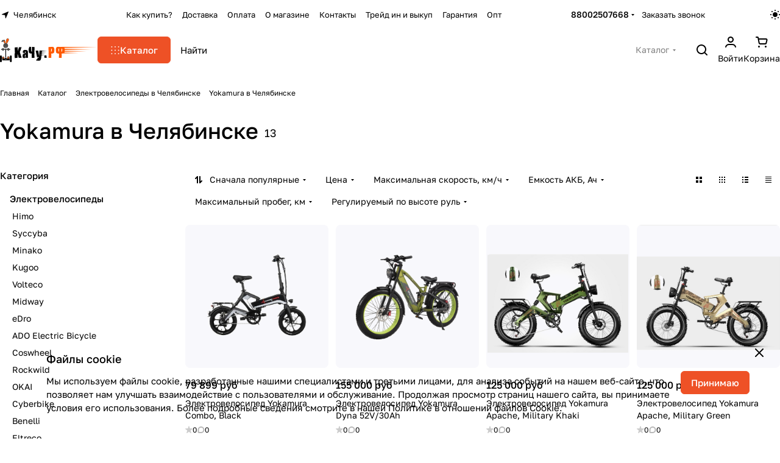

--- FILE ---
content_type: text/html; charset=UTF-8
request_url: https://chelyabinsk.segwayninebot.ru/catalog/elektrovelosipedy/yokamura_2/
body_size: 48299
content:
<!DOCTYPE html>
<html xmlns="http://www.w3.org/1999/xhtml" xml:lang="ru" lang="ru" class="  ">
	<head>
		<title>Yokamura купить дешево в Челябинске | Цена в интернет-магазине Качу.рф - КаЧу.РФ</title>
		<meta name="viewport" content="initial-scale=1.0, width=device-width, maximum-scale=1" />
		<meta name="HandheldFriendly" content="true" />
		<meta name="yes" content="yes" />
		<meta name="apple-mobile-web-app-status-bar-style" content="black" />
		<meta name="SKYPE_TOOLBAR" content="SKYPE_TOOLBAR_PARSER_COMPATIBLE" />
		<meta http-equiv="Content-Type" content="text/html; charset=UTF-8" />
<meta name="keywords" content="Yokamura, купить Yokamura, приобрести Yokamura в Челябинске, Yokamura в различных цветах" />
<meta name="description" content="Электровелосипеды купить в Челябинске по доступной цене. Дешевые электрические велосипеды в интернет-магазине Качу.РФ. Быстрая доставка! " />
<script data-skip-moving="true">(function(w, d, n) {var cl = "bx-core";var ht = d.documentElement;var htc = ht ? ht.className : undefined;if (htc === undefined || htc.indexOf(cl) !== -1){return;}var ua = n.userAgent;if (/(iPad;)|(iPhone;)/i.test(ua)){cl += " bx-ios";}else if (/Windows/i.test(ua)){cl += ' bx-win';}else if (/Macintosh/i.test(ua)){cl += " bx-mac";}else if (/Linux/i.test(ua) && !/Android/i.test(ua)){cl += " bx-linux";}else if (/Android/i.test(ua)){cl += " bx-android";}cl += (/(ipad|iphone|android|mobile|touch)/i.test(ua) ? " bx-touch" : " bx-no-touch");cl += w.devicePixelRatio && w.devicePixelRatio >= 2? " bx-retina": " bx-no-retina";if (/AppleWebKit/.test(ua)){cl += " bx-chrome";}else if (/Opera/.test(ua)){cl += " bx-opera";}else if (/Firefox/.test(ua)){cl += " bx-firefox";}ht.className = htc ? htc + " " + cl : cl;})(window, document, navigator);</script>


<link href="/bitrix/js/intranet/intranet-common.min.css?166523583161199"  rel="stylesheet" />
<link href="/bitrix/cache/css/s2/aspro-premier/page_183e80a50c9f633ed09d3de5f6ed1aed/page_183e80a50c9f633ed09d3de5f6ed1aed_v1.css?175517462724555"  rel="stylesheet" />
<link href="/bitrix/cache/css/s2/aspro-premier/default_65dc9625af112876f633e8e51134b0c8/default_65dc9625af112876f633e8e51134b0c8_v1.css?17551746065542"  rel="stylesheet" />
<link href="/bitrix/cache/css/s2/aspro-premier/default_85e09479ef71e418e365051f4dc14085/default_85e09479ef71e418e365051f4dc14085_v1.css?175517460619532"  rel="stylesheet" />
<link href="/bitrix/cache/css/s2/aspro-premier/default_4b17aef3ca4e8624417cf229e6dfab14/default_4b17aef3ca4e8624417cf229e6dfab14_v1.css?17551745963277"  rel="stylesheet" />
<link href="/bitrix/cache/css/s2/aspro-premier/default_64e84a3c9c1c9d7f36aa19c784b0e31d/default_64e84a3c9c1c9d7f36aa19c784b0e31d_v1.css?17551745962398"  rel="stylesheet" />
<link href="/bitrix/cache/css/s2/aspro-premier/template_d6e7ff8207886ef3c95ad27c205fe240/template_d6e7ff8207886ef3c95ad27c205fe240_v1.css?1755174599232318"  data-template-style="true" rel="stylesheet" />







<!-- BEGIN JIVOSITE CODE -->
                <!-- END JIVOSITE CODE -->

<style>html {--theme-base-color:#ee5126;--theme-base-opacity-color:#ee51261a;--theme-more-color:#ee5126;--theme-text-transform:none;--theme-letter-spacing:normal;--theme-button-font-size:0%;--theme-button-color-light:var(--ON_toggle);--theme-button-color-dark:var(--OFF_toggle);--theme-button-padding-2px:0%;--theme-button-padding-1px:0%;--theme-button-border-radius:6px;--theme-sticker-border-radius:4px;--theme-outer-border-radius:12px;--theme-image-border-radius:8px;--theme-more-color-hue:13;--theme-more-color-saturation:85%;--theme-more-color-lightness:54%;--theme-base-color-hue:13;--theme-base-color-saturation:85%;--theme-base-color-lightness:54%;--theme-lightness-hover-diff:-6%;--theme-items-gap:12px;}</style>
<style>html {font-size:16px;--theme-font-family:Golos Text;--theme-font-title-family:var(--theme-font-family);--theme-font-title-weight:500;}</style>
<style>html {--theme-page-width: 1464px;--theme-page-width-padding: 32px}</style>

                        <script data-skip-moving="true" src="/bitrix/js/main/jquery/jquery-3.6.0.min.js"></script>
            <script data-skip-moving="true" src="/bitrix/templates/aspro-premier/js/dotmenu.min.js?17277767406627"></script>
        
<link href="/bitrix/templates/aspro-premier/css/print.min.css?172777674013386" data-template-style="true" rel="stylesheet" media="print">
<script src="/bitrix/templates/aspro-premier/vendor/ls.unveilhooks.min.js" data-skip-moving="true" defer=""></script>
<script src="/bitrix/templates/aspro-premier/vendor/lazysizes.min.js" data-skip-moving="true" defer=""></script>
<meta property="og:title" content="Yokamura купить дешево в Челябинске | Цена в интернет-магазине Качу.рф - КаЧу.РФ" />
<meta property="og:type" content="website" />
<meta property="og:image" content="https://chelyabinsk.segwayninebot.ru/upload/CPremier/70d/x5e0zwxs7y0cabovdk2pbknpsr762z5z.png" />
<link rel="image_src" href="https://chelyabinsk.segwayninebot.ru/upload/CPremier/70d/x5e0zwxs7y0cabovdk2pbknpsr762z5z.png"  />
<meta property="og:url" content="https://chelyabinsk.segwayninebot.ru/catalog/elektrovelosipedy/yokamura_2/" />
<meta property="og:description" content="Электровелосипеды купить в Челябинске по доступной цене. Дешевые электрические велосипеды в интернет-магазине Качу.РФ. Быстрая доставка! " />



				<style>html {--header-height:127px;}</style>                        <script data-skip-moving="true">
            var solutionName = 'arPremierOptions';
            var arAsproOptions = window[solutionName] = ({});
            var arAsproCounters = {};
            var arBasketItems = {};
        </script>
        <script src="/bitrix/templates/aspro-premier/js/setTheme.php?site_id=s2&site_dir=/" data-skip-moving="true"></script>
                <!--'start_frame_cache_options-block'-->                        <!--'end_frame_cache_options-block'-->	</head>
	<body class=" site_s2   side_left hide_menu_page region_confirm_top header_fill_ fixed_y mfixed_y mfixed_view_always title_position_left mmenu_leftside mheader-v1 footer-v1 fill_bg_ header-v1 title-v1 bottom-icons-panel_y catalog-img-aspect-normal grey-bg-goods-y with_order with_cabinet with_phones theme-light" id="main" data-site="/">
		<div class="bx_areas"></div>

		
		

<!-- Global site tag (gtag.js) - Google Analytics -->
<!-- Google Tag Manager -->
<!-- End Google Tag Manager -->
				
		<div class="layout layout--left-column- flex-1">
			<div class="layout__right-column flexbox">
				<div id="panel"></div>
				
				<div class="body relative  hover_">
					<div class="body_media"></div>

										<div class="headers-container">
						<div class="title-v1" data-ajax-block="HEADER" data-ajax-callback="headerInit">
														
<header class="header header--narrow  ">
	<div class="header__inner header__inner--no-pt header__inner--bordered">
				
<div class="header__top-part header__section--transparent" data-ajax-load-block="HEADER_TOP_PART">
    <div class="maxwidth-theme">
        <div class="line-block line-block--gap line-block--gap-16 line-block--gap line-block--justify-between ">
                                                        		<div class="line-block__item icon-block--with_icon" data-ajax-load-block="HEADER_TOGGLE_REGION">
													<!--'start_frame_cache_header-regionality-block1'--><div class="regions relative">
				<button type="button" class="regions__chooser js_city_chooser animate-load btn--no-btn-appearance color-dark-parent-all fill-dark-light-block" data-event="jqm" data-name="city_chooser" data-param-url="%2Fcatalog%2Felektrovelosipedy%2Fyokamura_2%2Findex.php" data-param-form_id="city_chooser">
					<i class="svg inline icon-block__icon icon-block__icon--sm banner-light-icon-fill fill-dark-target inline " aria-hidden="true"><svg width="11" height="11" ><use xlink:href="/bitrix/templates/aspro-premier/images/svg/header_icons.svg?1727776741#region-sm"></use></svg></i>											<span class="regions__name icon-block__text font_13 color-dark-target link-opacity-color">
							Челябинск						</span>
									</button>
			</div><!--'end_frame_cache_header-regionality-block1'-->					
					</div>

		                        

                        <div class="line-block__item header-menu header-menu--long dotted-flex-1 hide-dotted">
                <nav class="mega-menu sliced">
                    
<div class="catalog_icons_">
	<div class="header-menu__wrapper">
								<div class="header-menu__item unvisible header-menu__item--first color-dark-parent fill-dark-parent-all">
														<a class="header-menu__link header-menu__link--top-level color-dark-target rounded-x light-opacity-hover dark_link fill-dark-light-block link-button-color-target" href="/about/howto/" title="Как купить?">
																		
												<span class="header-menu__title-wrapper icon-block flex-1 font_13">
							<span class="header-menu__title flex-1">
								Как купить?							</span>
													</span>
											</a>
																			</div>
											<div class="header-menu__item unvisible color-dark-parent fill-dark-parent-all">
														<a class="header-menu__link header-menu__link--top-level color-dark-target rounded-x light-opacity-hover dark_link fill-dark-light-block link-button-color-target" href="/about/delivery/" title="Доставка">
																		
												<span class="header-menu__title-wrapper icon-block flex-1 font_13">
							<span class="header-menu__title flex-1">
								Доставка							</span>
													</span>
											</a>
																			</div>
											<div class="header-menu__item unvisible color-dark-parent fill-dark-parent-all">
														<a class="header-menu__link header-menu__link--top-level color-dark-target rounded-x light-opacity-hover dark_link fill-dark-light-block link-button-color-target" href="/about/payment/" title="Оплата">
																		
												<span class="header-menu__title-wrapper icon-block flex-1 font_13">
							<span class="header-menu__title flex-1">
								Оплата							</span>
													</span>
											</a>
																			</div>
											<div class="header-menu__item unvisible color-dark-parent fill-dark-parent-all">
														<a class="header-menu__link header-menu__link--top-level color-dark-target rounded-x light-opacity-hover dark_link fill-dark-light-block link-button-color-target" href="/about/" title="О магазине">
																		
												<span class="header-menu__title-wrapper icon-block flex-1 font_13">
							<span class="header-menu__title flex-1">
								О магазине							</span>
													</span>
											</a>
																			</div>
											<div class="header-menu__item unvisible color-dark-parent fill-dark-parent-all">
														<a class="header-menu__link header-menu__link--top-level color-dark-target rounded-x light-opacity-hover dark_link fill-dark-light-block link-button-color-target" href="/about/contacts/" title="Контакты">
																		
												<span class="header-menu__title-wrapper icon-block flex-1 font_13">
							<span class="header-menu__title flex-1">
								Контакты							</span>
													</span>
											</a>
																			</div>
											<div class="header-menu__item unvisible color-dark-parent fill-dark-parent-all">
														<a class="header-menu__link header-menu__link--top-level color-dark-target rounded-x light-opacity-hover dark_link fill-dark-light-block link-button-color-target" href="/trade-in/" title="Трейд ин и выкуп">
																		
												<span class="header-menu__title-wrapper icon-block flex-1 font_13">
							<span class="header-menu__title flex-1">
								Трейд ин и выкуп							</span>
													</span>
											</a>
																			</div>
											<div class="header-menu__item unvisible color-dark-parent fill-dark-parent-all">
														<a class="header-menu__link header-menu__link--top-level color-dark-target rounded-x light-opacity-hover dark_link fill-dark-light-block link-button-color-target" href="/about/guaranty/" title="Гарантия">
																		
												<span class="header-menu__title-wrapper icon-block flex-1 font_13">
							<span class="header-menu__title flex-1">
								Гарантия							</span>
													</span>
											</a>
																			</div>
											<div class="header-menu__item unvisible header-menu__item--last color-dark-parent fill-dark-parent-all">
														<a class="header-menu__link header-menu__link--top-level color-dark-target rounded-x light-opacity-hover dark_link fill-dark-light-block link-button-color-target" href="/about/optidrop/" title="Опт">
																		
												<span class="header-menu__title-wrapper icon-block flex-1 font_13">
							<span class="header-menu__title flex-1">
								Опт							</span>
													</span>
											</a>
																			</div>
					
					<div class="header-menu__item header-menu__item--more-items unvisible">
				<div class="header-menu__link banner-light-icon-fill fill-dark-light light-opacity-hover">
					<span class="font_22">
						<i class="svg inline fill-dark-target fill-button-color-target inline " aria-hidden="true"><svg width="15" height="3" ><use xlink:href="/bitrix/templates/aspro-premier/images/svg/header_icons.svg?1727776741#dots-15-3"></use></svg></i>					</span>
				</div>

				<div class="header-menu__dropdown-menu dropdown-menu-wrapper dropdown-menu-wrapper--visible dropdown-menu-wrapper--woffset theme-root">
					<ul class="header-menu__more-items-list dropdown-menu-inner rounded-x"></ul>
				</div>
			</div>
			</div>
</div>
<script data-skip-moving="true">
	if (typeof topMenuAction !== 'function'){
		function topMenuAction() {
			if (typeof CheckTopMenuDotted !== 'function'){
				let timerID = setInterval(function(){
					if (typeof CheckTopMenuDotted === 'function'){
						CheckTopMenuDotted();
						clearInterval(timerID);
					}
				}, 100);
			} else {
				CheckTopMenuDotted();
			}
		}
	}
</script>
                </nav>
            </div>
            
                                    		<div class="line-block__item no-shrinked" data-ajax-load-block="HEADER_TOGGLE_PHONE">
													<div class="">
							<div class="phones">
																<div class="phones__phones-wrapper">
									<!--'start_frame_cache_common-phones-block-0'--><div class="phones__inner fill-theme-parent phones__inner--with_dropdown">
			<a 
			class="phones__phone-link phones__phone-first dark_link font_14 fw-500 banner-light-text menu-light-text icon-block__name" 
			href="tel:88002507668"
			onclick="return false;"
		>
		   88002507668		</a>

		<div class="phones__dropdown p p--20 outer-rounded-x theme-root">
			<div class="dropdown dropdown--relative dropdown--no-shadow">
				<div class="flexbox gap gap--24 dropdown--top-reverse">
					<div class="phones__dropdown-items phones__dropdown-items--phones dropdown--top-reverse flexbox gap gap--20">
													<div class="phones__dropdown-item ">
								<a class="dark_link flexbox flexbox--direction-row flexbox--justify-between  phones__phone-link--no_descript" rel="nofollow" href="tel:88002507668">
									<span class="phones__phone-link-text flexbox dropdown--top-reverse gap gap--2">
										<span class="phones__phone-title font_14 fw-500">88002507668</span>
										
																			</span>
									
									<span class="phones__phone-icon"><img class="iconset_icon iconset_icon--img" data-src src="/bitrix/images/aspro.premier/iconset/header_phones/beeline.svg" alt="beeline.svg" style="max-width:24px;max-height:24px;" /></span>								</a>
							</div>
													<div class="phones__dropdown-item ">
								<a class="dark_link flexbox flexbox--direction-row flexbox--justify-between " rel="nofollow" href="tel:+79031308668">
									<span class="phones__phone-link-text flexbox dropdown--top-reverse gap gap--2">
										<span class="phones__phone-title font_14 fw-500">+79031308668</span>
										
																					<span class="phones__phone-descript font_13 secondary-color">Бесплатно по России</span>
																			</span>
									
									<span class="phones__phone-icon"><img class="iconset_icon iconset_icon--img" data-src src="/bitrix/images/aspro.premier/iconset/header_phones/beeline.svg" alt="beeline.svg" style="max-width:24px;max-height:24px;" /></span>								</a>
							</div>
													<div class="phones__dropdown-item ">
								<a class="dark_link flexbox flexbox--direction-row flexbox--justify-between " rel="nofollow" href="tel:88002507668">
									<span class="phones__phone-link-text flexbox dropdown--top-reverse gap gap--2">
										<span class="phones__phone-title font_14 fw-500">88002507668</span>
										
																					<span class="phones__phone-descript font_13 secondary-color">Пишите нам</span>
																			</span>
									
									<span class="phones__phone-icon"><img class="iconset_icon iconset_icon--img" data-src src="/bitrix/images/aspro.premier/iconset/header_phones/whatsapp.svg" alt="whatsapp.svg" style="max-width:24px;max-height:24px;" /></span>								</a>
							</div>
											</div>
		
											<div class="phones__dropdown-items phones__dropdown-items--additional-b dropdown--top-reverse flexbox gap gap--20">
															<div class="phones__dropdown-item phones__dropdown-item--callback">	<button class="animate-load btn btn-default btn-sm btn-wide" data-event="jqm" data-param-id="5" data-name="callback">
		Заказать звонок	</button>
</div>													</div>
									</div>
			</div>
	
							<div class="dropdown dropdown--relative dropdown--no-shadow dropdown--top-reverse">
																		<div class="phones__dropdown-items phones__dropdown-items--additional-d dropdown--top-reverse flexbox gap gap--12">
																	<div class="phones__dropdown-item phones__dropdown-item--email">

            <div class="email__title phones__dropdown-title font_13 secondary-color">
            E-mail        </div>
    
    <div class="phones__dropdown-value color_dark">
        
        <div
         class="email__text font_14"        >
                                                <div>
                        <a class="dark_link" href="mailto:sale@segwayninebot.ru">sale@segwayninebot.ru</a>
                    </div>
                                        </div>
    </div>

</div>																	<div class="phones__dropdown-item phones__dropdown-item--address">

            <div class="address__title phones__dropdown-title font_13 secondary-color">
            Адрес        </div>
    
    <div class="phones__dropdown-value color_dark">
        
        <div
         class="address__text font_14"        >
            Москва, 5ая кабельная 2С1        </div>
    </div>

</div>																	<div class="phones__dropdown-item phones__dropdown-item--schedule">

            <div class="schedule__title phones__dropdown-title font_13 secondary-color">
            Режим работы        </div>
    
    <div class="phones__dropdown-value color_dark">
        
        <div
         class="schedule__text font_14"        >
            Пн. – Вс.: с 10:00 до 21:00        </div>
    </div>

</div>																	<!-- noindex -->
	<div class="phones__dropdown-item phones__dropdown-item--social">

<div class="social">
	<ul class="social__items flexbox flexbox--row flexbox--wrap m m--0 gap gap--12">
																										<li class="social__item grid-list__item hover_blink vkontakte ">
						<a class="social__link shine flexbox" href="https://vk.com/public118642503" target="_blank" rel="nofollow" title="ВКонтакте"></a>
					</li>
																																			<li class="social__item grid-list__item hover_blink facebook ">
						<a class="social__link shine flexbox" href="https://www.facebook.com/KachuRF/" target="_blank" rel="nofollow" title="Facebook"></a>
					</li>
																																			<li class="social__item grid-list__item hover_blink twitter ">
						<a class="social__link shine flexbox" href="https://twitter.com/kachuRF" target="_blank" rel="nofollow" title="Twitter"></a>
					</li>
																																			<li class="social__item grid-list__item hover_blink instagram ">
						<a class="social__link shine flexbox" href="https://www.instagram.com/kachu.RF/" target="_blank" rel="nofollow" title="Instagram"></a>
					</li>
																																																																															</ul>

	</div>

	</div>
<!-- /noindex -->															</div>
															</div>
					</div>

					<span class="more-arrow banner-light-icon-fill menu-light-icon-fill fill-dark-light-block">
				<i class="svg inline  inline " aria-hidden="true"><svg width="5" height="3" ><use xlink:href="/bitrix/templates/aspro-premier/images/svg/arrows.svg?1727776741#down"></use></svg></i>			</span>
			</div><!--'end_frame_cache_common-phones-block-0'-->								</div>

																	<div class="color-dark-parent">
										<button type="button" class="phones__callback btn--no-btn-appearance animate-load link-opacity-color color-dark-target hide-1200" data-event="jqm" data-param-id="5" data-name="callback">
											Заказать звонок										</button>
									</div>
															</div>
						</div>
					
					</div>

		            
                                    		<div class="line-block__item hidden" data-ajax-load-block="HEADER_TOGGLE_LANG">
					</div>

		            
                                    		<div class="line-block__item" data-ajax-load-block="HEADER_TOGGLE_THEME_SELECTOR">
													<div class="header-theme-selector">
							<button type="button" 
	id="theme-selector--g0" 
	class="theme-selector btn--no-btn-appearance fill-dark-light-block color-dark-parent-all" 
	title="Включить темное оформление"
>
	<span class="theme-selector__inner">
		<span class="theme-selector__items">
			<span class="theme-selector__item theme-selector__item--light current icon-block">
				<span class="line-block line-block--gap line-block--gap-12">
					<span class="theme-selector__item-icon">
						<i class="svg inline icon-block__icon icon-block__icon--sm banner-light-icon-fill inline " aria-hidden="true"><svg width="16" height="16" ><use xlink:href="/bitrix/components/aspro/theme.selector.premier/templates/.default/images/svg/icons.svg?1727775542#light-sm"></use></svg></i>					</span>
									</span>
			</span>
			<span class="theme-selector__item theme-selector__item--dark icon-block">
				<span class="line-block line-block--gap line-block--gap-12">
					<span class="theme-selector__item-icon">
						<i class="svg inline icon-block__icon icon-block__icon--sm banner-light-icon-fill inline " aria-hidden="true"><svg width="16" height="16" ><use xlink:href="/bitrix/components/aspro/theme.selector.premier/templates/.default/images/svg/icons.svg?1727775542#dark-sm"></use></svg></i>					</span>
									</span>
			</span>
		</span>
	</span>
	</button>						</div>
					
					</div>

		                    </div>
    </div>
</div>
				
						<div class="header__main-part part-with-search line-block line-block--gap"  data-ajax-load-block="HEADER_MAIN_PART">
			<div class="maxwidth-theme">
				<div class="line-block line-block--gap line-block--gap-32 flex-1 part-with-search__inner ">
										<div class="line-block__item line-block line-block--column line-block--gap no-shrinked">
						<div class="logo  line-block__item no-shrinked">
							<a class="menu-light-icon-fill banner-light-icon-fill flexbox flexbox--justify-center flexbox--align-center height-100 width-100" href="/"><img src="/upload/CPremier/70d/x5e0zwxs7y0cabovdk2pbknpsr762z5z.png" alt="КаЧу.РФ" title="КаЧу.РФ" data-src="" class="img-responsive" /></a>						</div>
					</div>
					
																	<div class="line-block__item no-shrinked hide-1300 hidden" data-ajax-load-block="HEADER_TOGGLE_SLOGAN">
					</div>

												
										<div class="line-block__item flex-1 header__search">
						<div class="line-block line-block--gap line-block--gap-16 part-with-search__inner">
																						<div class="line-block__item header__burger menu-dropdown-offset">
									<nav class="mega-menu">
										
<div class="catalog_icons_">
	<div class="header-menu__wrapper">
								<div class="header-menu__item unvisible header-menu__item--first header-menu__item--last header-menu__item--dropdown header-menu__item--wide active color-dark-parent fill-dark-parent-all">
														<button type="button" class="header-menu__link--only-catalog fill-use-button-color btn btn-default btn--no-rippple btn-lg">
						<span class="icon-block line-block line-block--gap line-block--gap-12" title="Каталог">
							<span class="icon-block__icon icon-block__icon--no-offset">
								<i class="svg inline fill-button-color-target inline " aria-hidden="true"><svg width="14" height="13" ><use xlink:href="/bitrix/templates/aspro-premier/images/svg/header_icons.svg?1727776741#burger"></use></svg></i>							</span>
                                                            <span class="header-menu__title-wrapper icon-block flex-1 font_15">
                                    <span class="header-menu__title flex-1">
                                        Каталог                                    </span>
                                </span>
                            						</span>
					</button>
																						<div class="header-menu__dropdown-menu dropdown-menu-wrapper dropdown-menu-wrapper--visible theme-root">
						<div class="dropdown-menu-inner header-menu__wide-limiter scrollbar rounded-x">
																					<div class="maxwidth-theme pt pt--16 pb pb--8">
							
							
															<div class="header-menu__wide-wrapper line-block line-block--row-reverse line-block--gap line-block--gap-32 line-block--align-flex-start pt pt--8 pb pb--8">
							
														
														<ul class="header-menu__dropdown-menu-inner header-menu__dropdown-menu--grids">
																																				<li class="header-menu__dropdown-item header-menu__dropdown-item--with-dropdown has_img line-block line-block--gap line-block--gap-20 line-block--align-normal pr pr--20">
								<div class="header-menu__dropdown-item-img header-menu__dropdown-item-img--lg header-menu__dropdown-item-img--cover rounded overflow-block no-shrinked line-block__item">
				<div class="header-menu__dropdown-item-img-inner">
					<a href="/catalog/elektrosamokaty/">
													<img class="lazyload "  src="[data-uri]" data-src="/upload/resize_cache/iblock/0db/108_108_0/0dbcfd352288626216df5ada6b542143.jpg" alt="Электросамокаты" title="Электросамокаты" height="72" width="72" />
											</a>
				</div>
			</div>
			
	<div class="header-menu__wide-item-wrapper flex-1 line-block__item line-block line-block--column line-block--align-normal line-block--gap line-block--gap-12">
		<a class="header-menu__wide-child-link underline-hover font_16 link switcher-title line-block__item line-block line-block--gap line-block--gap-16 lineclamp-3" href="/catalog/elektrosamokaty/">
			<span class="header-menu__wide-child-link-text link">Электросамокаты</span>
							<i class="svg inline fill-dark-light header-menu__wide-submenu-right-arrow only_more_items icon-block__dropdown-icon icon-block__dropdown-icon--wide icon-block__icon--no-offset inline " aria-hidden="true"><svg width="5" height="3" ><use xlink:href="/bitrix/templates/aspro-premier/images/svg/arrows.svg?1727776741#down"></use></svg></i>					</a>
								<ul class="header-menu__wide-submenu line-block__item line-block line-block--column line-block--gap line-block--gap-8 line-block--align-normal">
														<li class="header-menu__wide-submenu-item font_14 rounded-x line-block__item" >
						<div class="header-menu__wide-submenu-item-inner relative">
														<a class="header-menu__wide-child-link primary-color no-decoration lineclamp-3" href="/catalog/elektrosamokaty/xiaomi/">
								<span class="header-menu__wide-submenu-item-name link underline-hover">Xiaomi</span>															</a>
													</div>
					</li>
																			<li class="header-menu__wide-submenu-item font_14 rounded-x line-block__item" >
						<div class="header-menu__wide-submenu-item-inner relative">
														<a class="header-menu__wide-child-link primary-color no-decoration lineclamp-3" href="/catalog/elektrosamokaty/ninebot/">
								<span class="header-menu__wide-submenu-item-name link underline-hover">Ninebot</span>															</a>
													</div>
					</li>
																			<li class="header-menu__wide-submenu-item font_14 rounded-x line-block__item" >
						<div class="header-menu__wide-submenu-item-inner relative">
														<a class="header-menu__wide-child-link primary-color no-decoration lineclamp-3" href="/catalog/elektrosamokaty/kugoo_jilong/">
								<span class="header-menu__wide-submenu-item-name link underline-hover">KUGOO</span>															</a>
													</div>
					</li>
																			<li class="header-menu__wide-submenu-item font_14 rounded-x line-block__item" >
						<div class="header-menu__wide-submenu-item-inner relative">
														<a class="header-menu__wide-child-link primary-color no-decoration lineclamp-3" href="/catalog/elektrosamokaty/midway/">
								<span class="header-menu__wide-submenu-item-name link underline-hover">Midway</span>															</a>
													</div>
					</li>
																			<li class="header-menu__wide-submenu-item font_14 rounded-x line-block__item" >
						<div class="header-menu__wide-submenu-item-inner relative">
														<a class="header-menu__wide-child-link primary-color no-decoration lineclamp-3" href="/catalog/elektrosamokaty/navee/">
								<span class="header-menu__wide-submenu-item-name link underline-hover">Navee</span>															</a>
													</div>
					</li>
																			<li class="header-menu__wide-submenu-item collapsed font_14 rounded-x line-block__item" style="display: none;">
						<div class="header-menu__wide-submenu-item-inner relative">
														<a class="header-menu__wide-child-link primary-color no-decoration lineclamp-3" href="/catalog/elektrosamokaty/syccyba_2/">
								<span class="header-menu__wide-submenu-item-name link underline-hover">Syccyba</span>															</a>
													</div>
					</li>
																			<li class="header-menu__wide-submenu-item collapsed font_14 rounded-x line-block__item" style="display: none;">
						<div class="header-menu__wide-submenu-item-inner relative">
														<a class="header-menu__wide-child-link primary-color no-decoration lineclamp-3" href="/catalog/elektrosamokaty/okai/">
								<span class="header-menu__wide-submenu-item-name link underline-hover">OKAI</span>															</a>
													</div>
					</li>
																			<li class="header-menu__wide-submenu-item collapsed font_14 rounded-x line-block__item" style="display: none;">
						<div class="header-menu__wide-submenu-item-inner relative">
														<a class="header-menu__wide-child-link primary-color no-decoration lineclamp-3" href="/catalog/elektrosamokaty/sdjin_ying/">
								<span class="header-menu__wide-submenu-item-name link underline-hover">SDJIN YING</span>															</a>
													</div>
					</li>
																			<li class="header-menu__wide-submenu-item collapsed font_14 rounded-x line-block__item" style="display: none;">
						<div class="header-menu__wide-submenu-item-inner relative">
														<a class="header-menu__wide-child-link primary-color no-decoration lineclamp-3" href="/catalog/elektrosamokaty/baiku/">
								<span class="header-menu__wide-submenu-item-name link underline-hover">Baiku</span>															</a>
													</div>
					</li>
																			<li class="header-menu__wide-submenu-item collapsed font_14 rounded-x line-block__item" style="display: none;">
						<div class="header-menu__wide-submenu-item-inner relative">
														<a class="header-menu__wide-child-link primary-color no-decoration lineclamp-3" href="/catalog/elektrosamokaty/e_scooter/">
								<span class="header-menu__wide-submenu-item-name link underline-hover">E-scooter</span>															</a>
													</div>
					</li>
																			<li class="header-menu__wide-submenu-item collapsed font_14 rounded-x line-block__item" style="display: none;">
						<div class="header-menu__wide-submenu-item-inner relative">
														<a class="header-menu__wide-child-link primary-color no-decoration lineclamp-3" href="/catalog/elektrosamokaty/e_twow/">
								<span class="header-menu__wide-submenu-item-name link underline-hover">E-TWOW</span>															</a>
													</div>
					</li>
																			<li class="header-menu__wide-submenu-item collapsed font_14 rounded-x line-block__item" style="display: none;">
						<div class="header-menu__wide-submenu-item-inner relative">
														<a class="header-menu__wide-child-link primary-color no-decoration lineclamp-3" href="/catalog/elektrosamokaty/eco_drive/">
								<span class="header-menu__wide-submenu-item-name link underline-hover">Eco Drive</span>															</a>
													</div>
					</li>
																			<li class="header-menu__wide-submenu-item collapsed font_14 rounded-x line-block__item" style="display: none;">
						<div class="header-menu__wide-submenu-item-inner relative">
														<a class="header-menu__wide-child-link primary-color no-decoration lineclamp-3" href="/catalog/elektrosamokaty/eltreco/">
								<span class="header-menu__wide-submenu-item-name link underline-hover">ELTRECO</span>															</a>
													</div>
					</li>
																			<li class="header-menu__wide-submenu-item collapsed font_14 rounded-x line-block__item" style="display: none;">
						<div class="header-menu__wide-submenu-item-inner relative">
														<a class="header-menu__wide-child-link primary-color no-decoration lineclamp-3" href="/catalog/elektrosamokaty/et_mini/">
								<span class="header-menu__wide-submenu-item-name link underline-hover">ET-MINI</span>															</a>
													</div>
					</li>
																			<li class="header-menu__wide-submenu-item collapsed font_14 rounded-x line-block__item" style="display: none;">
						<div class="header-menu__wide-submenu-item-inner relative">
														<a class="header-menu__wide-child-link primary-color no-decoration lineclamp-3" href="/catalog/elektrosamokaty/fuerdi/">
								<span class="header-menu__wide-submenu-item-name link underline-hover">FUERDI</span>															</a>
													</div>
					</li>
																			<li class="header-menu__wide-submenu-item collapsed font_14 rounded-x line-block__item" style="display: none;">
						<div class="header-menu__wide-submenu-item-inner relative">
														<a class="header-menu__wide-child-link primary-color no-decoration lineclamp-3" href="/catalog/elektrosamokaty/kka/">
								<span class="header-menu__wide-submenu-item-name link underline-hover">KKA</span>															</a>
													</div>
					</li>
																			<li class="header-menu__wide-submenu-item collapsed font_14 rounded-x line-block__item" style="display: none;">
						<div class="header-menu__wide-submenu-item-inner relative">
														<a class="header-menu__wide-child-link primary-color no-decoration lineclamp-3" href="/catalog/elektrosamokaty/halten/">
								<span class="header-menu__wide-submenu-item-name link underline-hover">Halten</span>															</a>
													</div>
					</li>
																			<li class="header-menu__wide-submenu-item collapsed font_14 rounded-x line-block__item" style="display: none;">
						<div class="header-menu__wide-submenu-item-inner relative">
														<a class="header-menu__wide-child-link primary-color no-decoration lineclamp-3" href="/catalog/elektrosamokaty/hx_x7/">
								<span class="header-menu__wide-submenu-item-name link underline-hover">HX</span>															</a>
													</div>
					</li>
																			<li class="header-menu__wide-submenu-item collapsed font_14 rounded-x line-block__item" style="display: none;">
						<div class="header-menu__wide-submenu-item-inner relative">
														<a class="header-menu__wide-child-link primary-color no-decoration lineclamp-3" href="/catalog/elektrosamokaty/ibalance_1/">
								<span class="header-menu__wide-submenu-item-name link underline-hover">iBalance</span>															</a>
													</div>
					</li>
																			<li class="header-menu__wide-submenu-item collapsed font_14 rounded-x line-block__item" style="display: none;">
						<div class="header-menu__wide-submenu-item-inner relative">
														<a class="header-menu__wide-child-link primary-color no-decoration lineclamp-3" href="/catalog/elektrosamokaty/inmotion/">
								<span class="header-menu__wide-submenu-item-name link underline-hover">Inmotion</span>															</a>
													</div>
					</li>
																			<li class="header-menu__wide-submenu-item collapsed font_14 rounded-x line-block__item" style="display: none;">
						<div class="header-menu__wide-submenu-item-inner relative">
														<a class="header-menu__wide-child-link primary-color no-decoration lineclamp-3" href="/catalog/elektrosamokaty/inokim/">
								<span class="header-menu__wide-submenu-item-name link underline-hover">Inokim</span>															</a>
													</div>
					</li>
																			<li class="header-menu__wide-submenu-item collapsed font_14 rounded-x line-block__item" style="display: none;">
						<div class="header-menu__wide-submenu-item-inner relative">
														<a class="header-menu__wide-child-link primary-color no-decoration lineclamp-3" href="/catalog/elektrosamokaty/darting/">
								<span class="header-menu__wide-submenu-item-name link underline-hover">DARTING</span>															</a>
													</div>
					</li>
																			<li class="header-menu__wide-submenu-item collapsed font_14 rounded-x line-block__item" style="display: none;">
						<div class="header-menu__wide-submenu-item-inner relative">
														<a class="header-menu__wide-child-link primary-color no-decoration lineclamp-3" href="/catalog/elektrosamokaty/electroway/">
								<span class="header-menu__wide-submenu-item-name link underline-hover">ELECTROWAY</span>															</a>
													</div>
					</li>
																			<li class="header-menu__wide-submenu-item collapsed font_14 rounded-x line-block__item" style="display: none;">
						<div class="header-menu__wide-submenu-item-inner relative">
														<a class="header-menu__wide-child-link primary-color no-decoration lineclamp-3" href="/catalog/elektrosamokaty/fobos/">
								<span class="header-menu__wide-submenu-item-name link underline-hover">Fobos</span>															</a>
													</div>
					</li>
																			<li class="header-menu__wide-submenu-item collapsed font_14 rounded-x line-block__item" style="display: none;">
						<div class="header-menu__wide-submenu-item-inner relative">
														<a class="header-menu__wide-child-link primary-color no-decoration lineclamp-3" href="/catalog/elektrosamokaty/etherspark/">
								<span class="header-menu__wide-submenu-item-name link underline-hover">EtherSpark</span>															</a>
													</div>
					</li>
																			<li class="header-menu__wide-submenu-item collapsed font_14 rounded-x line-block__item" style="display: none;">
						<div class="header-menu__wide-submenu-item-inner relative">
														<a class="header-menu__wide-child-link primary-color no-decoration lineclamp-3" href="/catalog/elektrosamokaty/himo_1/">
								<span class="header-menu__wide-submenu-item-name link underline-hover">Himo</span>															</a>
													</div>
					</li>
																			<li class="header-menu__wide-submenu-item collapsed font_14 rounded-x line-block__item" style="display: none;">
						<div class="header-menu__wide-submenu-item-inner relative">
														<a class="header-menu__wide-child-link primary-color no-decoration lineclamp-3" href="/catalog/elektrosamokaty/jack_hot/">
								<span class="header-menu__wide-submenu-item-name link underline-hover">Jack Hot</span>															</a>
													</div>
					</li>
																			<li class="header-menu__wide-submenu-item collapsed font_14 rounded-x line-block__item" style="display: none;">
						<div class="header-menu__wide-submenu-item-inner relative">
														<a class="header-menu__wide-child-link primary-color no-decoration lineclamp-3" href="/catalog/elektrosamokaty/jetson/">
								<span class="header-menu__wide-submenu-item-name link underline-hover">Jetson</span>															</a>
													</div>
					</li>
																			<li class="header-menu__wide-submenu-item collapsed font_14 rounded-x line-block__item" style="display: none;">
						<div class="header-menu__wide-submenu-item-inner relative">
														<a class="header-menu__wide-child-link primary-color no-decoration lineclamp-3" href="/catalog/elektrosamokaty/quick_bear/">
								<span class="header-menu__wide-submenu-item-name link underline-hover">Quick Bear</span>															</a>
													</div>
					</li>
																			<li class="header-menu__wide-submenu-item collapsed font_14 rounded-x line-block__item" style="display: none;">
						<div class="header-menu__wide-submenu-item-inner relative">
														<a class="header-menu__wide-child-link primary-color no-decoration lineclamp-3" href="/catalog/elektrosamokaty/vsett/">
								<span class="header-menu__wide-submenu-item-name link underline-hover">Vsett</span>															</a>
													</div>
					</li>
																			<li class="header-menu__wide-submenu-item collapsed font_14 rounded-x line-block__item" style="display: none;">
						<div class="header-menu__wide-submenu-item-inner relative">
														<a class="header-menu__wide-child-link primary-color no-decoration lineclamp-3" href="/catalog/elektrosamokaty/zaxboard/">
								<span class="header-menu__wide-submenu-item-name link underline-hover">Zaxboard</span>															</a>
													</div>
					</li>
																			<li class="header-menu__wide-submenu-item collapsed font_14 rounded-x line-block__item" style="display: none;">
						<div class="header-menu__wide-submenu-item-inner relative">
														<a class="header-menu__wide-child-link primary-color no-decoration lineclamp-3" href="/catalog/elektrosamokaty/nami/">
								<span class="header-menu__wide-submenu-item-name link underline-hover">NAMI</span>															</a>
													</div>
					</li>
																			<li class="header-menu__wide-submenu-item collapsed font_14 rounded-x line-block__item" style="display: none;">
						<div class="header-menu__wide-submenu-item-inner relative">
														<a class="header-menu__wide-child-link primary-color no-decoration lineclamp-3" href="/catalog/elektrosamokaty/tribe/">
								<span class="header-menu__wide-submenu-item-name link underline-hover">TRIBE</span>															</a>
													</div>
					</li>
																			<li class="header-menu__wide-submenu-item collapsed font_14 rounded-x line-block__item" style="display: none;">
						<div class="header-menu__wide-submenu-item-inner relative">
														<a class="header-menu__wide-child-link primary-color no-decoration lineclamp-3" href="/catalog/elektrosamokaty/kingsong_/">
								<span class="header-menu__wide-submenu-item-name link underline-hover">KingSong </span>															</a>
													</div>
					</li>
																			<li class="header-menu__wide-submenu-item collapsed font_14 rounded-x line-block__item" style="display: none;">
						<div class="header-menu__wide-submenu-item-inner relative">
														<a class="header-menu__wide-child-link primary-color no-decoration lineclamp-3" href="/catalog/elektrosamokaty/samik/">
								<span class="header-menu__wide-submenu-item-name link underline-hover">Samik</span>															</a>
													</div>
					</li>
																			<li class="header-menu__wide-submenu-item collapsed font_14 rounded-x line-block__item" style="display: none;">
						<div class="header-menu__wide-submenu-item-inner relative">
														<a class="header-menu__wide-child-link primary-color no-decoration lineclamp-3" href="/catalog/elektrosamokaty/kuaike/">
								<span class="header-menu__wide-submenu-item-name link underline-hover">Kuaike</span>															</a>
													</div>
					</li>
																			<li class="header-menu__wide-submenu-item collapsed font_14 rounded-x line-block__item" style="display: none;">
						<div class="header-menu__wide-submenu-item-inner relative">
														<a class="header-menu__wide-child-link primary-color no-decoration lineclamp-3" href="/catalog/elektrosamokaty/aovo/">
								<span class="header-menu__wide-submenu-item-name link underline-hover">Aovo</span>															</a>
													</div>
					</li>
																			<li class="header-menu__wide-submenu-item collapsed font_14 rounded-x line-block__item" style="display: none;">
						<div class="header-menu__wide-submenu-item-inner relative">
														<a class="header-menu__wide-child-link primary-color no-decoration lineclamp-3" href="/catalog/elektrosamokaty/leeco/">
								<span class="header-menu__wide-submenu-item-name link underline-hover">LeEco</span>															</a>
													</div>
					</li>
																			<li class="header-menu__wide-submenu-item collapsed font_14 rounded-x line-block__item" style="display: none;">
						<div class="header-menu__wide-submenu-item-inner relative">
														<a class="header-menu__wide-child-link primary-color no-decoration lineclamp-3" href="/catalog/elektrosamokaty/gt/">
								<span class="header-menu__wide-submenu-item-name link underline-hover">GT</span>															</a>
													</div>
					</li>
																			<li class="header-menu__wide-submenu-item collapsed font_14 rounded-x line-block__item" style="display: none;">
						<div class="header-menu__wide-submenu-item-inner relative">
														<a class="header-menu__wide-child-link primary-color no-decoration lineclamp-3" href="/catalog/elektrosamokaty/adasmart/">
								<span class="header-menu__wide-submenu-item-name link underline-hover">Adasmart</span>															</a>
													</div>
					</li>
																			<li class="header-menu__wide-submenu-item collapsed font_14 rounded-x line-block__item" style="display: none;">
						<div class="header-menu__wide-submenu-item-inner relative">
														<a class="header-menu__wide-child-link primary-color no-decoration lineclamp-3" href="/catalog/elektrosamokaty/airwheel/">
								<span class="header-menu__wide-submenu-item-name link underline-hover">Airwheel</span>															</a>
													</div>
					</li>
																			<li class="header-menu__wide-submenu-item collapsed font_14 rounded-x line-block__item" style="display: none;">
						<div class="header-menu__wide-submenu-item-inner relative">
														<a class="header-menu__wide-child-link primary-color no-decoration lineclamp-3" href="/catalog/elektrosamokaty/minimotors/">
								<span class="header-menu__wide-submenu-item-name link underline-hover">MiniMotors</span>															</a>
													</div>
					</li>
																			<li class="header-menu__wide-submenu-item collapsed font_14 rounded-x line-block__item" style="display: none;">
						<div class="header-menu__wide-submenu-item-inner relative">
														<a class="header-menu__wide-child-link primary-color no-decoration lineclamp-3" href="/catalog/elektrosamokaty/minipro/">
								<span class="header-menu__wide-submenu-item-name link underline-hover">MINIPRO</span>															</a>
													</div>
					</li>
																			<li class="header-menu__wide-submenu-item collapsed font_14 rounded-x line-block__item" style="display: none;">
						<div class="header-menu__wide-submenu-item-inner relative">
														<a class="header-menu__wide-child-link primary-color no-decoration lineclamp-3" href="/catalog/elektrosamokaty/minirobot/">
								<span class="header-menu__wide-submenu-item-name link underline-hover">MiniRobot</span>															</a>
													</div>
					</li>
																			<li class="header-menu__wide-submenu-item collapsed font_14 rounded-x line-block__item" style="display: none;">
						<div class="header-menu__wide-submenu-item-inner relative">
														<a class="header-menu__wide-child-link primary-color no-decoration lineclamp-3" href="/catalog/elektrosamokaty/white_siberia/">
								<span class="header-menu__wide-submenu-item-name link underline-hover">White Siberia</span>															</a>
													</div>
					</li>
																			<li class="header-menu__wide-submenu-item collapsed font_14 rounded-x line-block__item" style="display: none;">
						<div class="header-menu__wide-submenu-item-inner relative">
														<a class="header-menu__wide-child-link primary-color no-decoration lineclamp-3" href="/catalog/elektrosamokaty/rockwild_/">
								<span class="header-menu__wide-submenu-item-name link underline-hover">Rockwild </span>															</a>
													</div>
					</li>
																			<li class="header-menu__wide-submenu-item collapsed font_14 rounded-x line-block__item" style="display: none;">
						<div class="header-menu__wide-submenu-item-inner relative">
														<a class="header-menu__wide-child-link primary-color no-decoration lineclamp-3" href="/catalog/elektrosamokaty/mercane/">
								<span class="header-menu__wide-submenu-item-name link underline-hover">Mercane</span>															</a>
													</div>
					</li>
																			<li class="header-menu__wide-submenu-item collapsed font_14 rounded-x line-block__item" style="display: none;">
						<div class="header-menu__wide-submenu-item-inner relative">
														<a class="header-menu__wide-child-link primary-color no-decoration lineclamp-3" href="/catalog/elektrosamokaty/razor/">
								<span class="header-menu__wide-submenu-item-name link underline-hover">Razor</span>															</a>
													</div>
					</li>
																			<li class="header-menu__wide-submenu-item collapsed font_14 rounded-x line-block__item" style="display: none;">
						<div class="header-menu__wide-submenu-item-inner relative">
														<a class="header-menu__wide-child-link primary-color no-decoration lineclamp-3" href="/catalog/elektrosamokaty/smartone_1/">
								<span class="header-menu__wide-submenu-item-name link underline-hover">SmartONE</span>															</a>
													</div>
					</li>
																			<li class="header-menu__wide-submenu-item collapsed font_14 rounded-x line-block__item" style="display: none;">
						<div class="header-menu__wide-submenu-item-inner relative">
														<a class="header-menu__wide-child-link primary-color no-decoration lineclamp-3" href="/catalog/elektrosamokaty/starway/">
								<span class="header-menu__wide-submenu-item-name link underline-hover">Starway</span>															</a>
													</div>
					</li>
																			<li class="header-menu__wide-submenu-item collapsed font_14 rounded-x line-block__item" style="display: none;">
						<div class="header-menu__wide-submenu-item-inner relative">
														<a class="header-menu__wide-child-link primary-color no-decoration lineclamp-3" href="/catalog/elektrosamokaty/ultron/">
								<span class="header-menu__wide-submenu-item-name link underline-hover">Ultron</span>															</a>
													</div>
					</li>
																			<li class="header-menu__wide-submenu-item collapsed font_14 rounded-x line-block__item" style="display: none;">
						<div class="header-menu__wide-submenu-item-inner relative">
														<a class="header-menu__wide-child-link primary-color no-decoration lineclamp-3" href="/catalog/elektrosamokaty/umotion/">
								<span class="header-menu__wide-submenu-item-name link underline-hover">UMotion</span>															</a>
													</div>
					</li>
																			<li class="header-menu__wide-submenu-item collapsed font_14 rounded-x line-block__item" style="display: none;">
						<div class="header-menu__wide-submenu-item-inner relative">
														<a class="header-menu__wide-child-link primary-color no-decoration lineclamp-3" href="/catalog/elektrosamokaty/urban/">
								<span class="header-menu__wide-submenu-item-name link underline-hover">Urban</span>															</a>
													</div>
					</li>
																			<li class="header-menu__wide-submenu-item collapsed font_14 rounded-x line-block__item" style="display: none;">
						<div class="header-menu__wide-submenu-item-inner relative">
														<a class="header-menu__wide-child-link primary-color no-decoration lineclamp-3" href="/catalog/elektrosamokaty/velocifero/">
								<span class="header-menu__wide-submenu-item-name link underline-hover">Velocifero</span>															</a>
													</div>
					</li>
																			<li class="header-menu__wide-submenu-item collapsed font_14 rounded-x line-block__item" style="display: none;">
						<div class="header-menu__wide-submenu-item-inner relative">
														<a class="header-menu__wide-child-link primary-color no-decoration lineclamp-3" href="/catalog/elektrosamokaty/yamato/">
								<span class="header-menu__wide-submenu-item-name link underline-hover">Yamato</span>															</a>
													</div>
					</li>
																			<li class="header-menu__wide-submenu-item collapsed font_14 rounded-x line-block__item" style="display: none;">
						<div class="header-menu__wide-submenu-item-inner relative">
														<a class="header-menu__wide-child-link primary-color no-decoration lineclamp-3" href="/catalog/elektrosamokaty/yokamura/">
								<span class="header-menu__wide-submenu-item-name link underline-hover">Yokamura</span>															</a>
													</div>
					</li>
																			<li class="header-menu__wide-submenu-item collapsed font_14 rounded-x line-block__item" style="display: none;">
						<div class="header-menu__wide-submenu-item-inner relative">
														<a class="header-menu__wide-child-link primary-color no-decoration lineclamp-3" href="/catalog/elektrosamokaty/maxspeed/">
								<span class="header-menu__wide-submenu-item-name link underline-hover">Maxspeed</span>															</a>
													</div>
					</li>
																			<li class="header-menu__wide-submenu-item collapsed header-menu__wide-submenu-item--last font_14 rounded-x line-block__item" style="display: none;">
						<div class="header-menu__wide-submenu-item-inner relative">
														<a class="header-menu__wide-child-link primary-color no-decoration lineclamp-3" href="/catalog/elektrosamokaty/elektricheskiy_privod_dlya_invalidnoy_kolyaski/">
								<span class="header-menu__wide-submenu-item-name link underline-hover">Электрический привод для инвалидной коляски</span>															</a>
													</div>
					</li>
									
									<li class="show-more-items-btn font_14 mt mt--0 mb mb--0" role="none">
						<button type="button" class="dotted no-decoration-hover width-100 text-align-left with_dropdown svg relative btn--no-btn-appearance color_dark">
							Еще						</button>
					</li>
							</ul>
			</div>
</li>
																																													<li class="header-menu__dropdown-item header-menu__dropdown-item--with-dropdown active has_img line-block line-block--gap line-block--gap-20 line-block--align-normal pr pr--20">
								<div class="header-menu__dropdown-item-img header-menu__dropdown-item-img--lg header-menu__dropdown-item-img--cover rounded overflow-block no-shrinked line-block__item">
				<div class="header-menu__dropdown-item-img-inner">
					<a href="/catalog/elektrovelosipedy/">
													<img class="lazyload "  src="[data-uri]" data-src="/upload/resize_cache/iblock/fe2/108_108_0/fe20df83699ac87b2dd7ae6c488e6ee6.jpg" alt="Электровелосипеды" title="Электровелосипеды" height="72" width="72" />
											</a>
				</div>
			</div>
			
	<div class="header-menu__wide-item-wrapper flex-1 line-block__item line-block line-block--column line-block--align-normal line-block--gap line-block--gap-12">
		<a class="header-menu__wide-child-link underline-hover font_16 link switcher-title line-block__item line-block line-block--gap line-block--gap-16 lineclamp-3" href="/catalog/elektrovelosipedy/">
			<span class="header-menu__wide-child-link-text link">Электровелосипеды</span>
							<i class="svg inline fill-dark-light header-menu__wide-submenu-right-arrow only_more_items icon-block__dropdown-icon icon-block__dropdown-icon--wide icon-block__icon--no-offset inline " aria-hidden="true"><svg width="5" height="3" ><use xlink:href="/bitrix/templates/aspro-premier/images/svg/arrows.svg?1727776741#down"></use></svg></i>					</a>
								<ul class="header-menu__wide-submenu line-block__item line-block line-block--column line-block--gap line-block--gap-8 line-block--align-normal">
														<li class="header-menu__wide-submenu-item font_14 rounded-x line-block__item" >
						<div class="header-menu__wide-submenu-item-inner relative">
														<a class="header-menu__wide-child-link primary-color no-decoration lineclamp-3" href="/catalog/elektrovelosipedy/himo/">
								<span class="header-menu__wide-submenu-item-name link underline-hover">Himo</span>															</a>
													</div>
					</li>
																			<li class="header-menu__wide-submenu-item font_14 rounded-x line-block__item" >
						<div class="header-menu__wide-submenu-item-inner relative">
														<a class="header-menu__wide-child-link primary-color no-decoration lineclamp-3" href="/catalog/elektrovelosipedy/syccyba_3/">
								<span class="header-menu__wide-submenu-item-name link underline-hover">Syccyba</span>															</a>
													</div>
					</li>
																			<li class="header-menu__wide-submenu-item font_14 rounded-x line-block__item" >
						<div class="header-menu__wide-submenu-item-inner relative">
														<a class="header-menu__wide-child-link primary-color no-decoration lineclamp-3" href="/catalog/elektrovelosipedy/minako_1/">
								<span class="header-menu__wide-submenu-item-name link underline-hover">Minako</span>															</a>
													</div>
					</li>
																			<li class="header-menu__wide-submenu-item font_14 rounded-x line-block__item" >
						<div class="header-menu__wide-submenu-item-inner relative">
														<a class="header-menu__wide-child-link primary-color no-decoration lineclamp-3" href="/catalog/elektrovelosipedy/kugoo_1/">
								<span class="header-menu__wide-submenu-item-name link underline-hover">Kugoo</span>															</a>
													</div>
					</li>
																			<li class="header-menu__wide-submenu-item font_14 rounded-x line-block__item" >
						<div class="header-menu__wide-submenu-item-inner relative">
														<a class="header-menu__wide-child-link primary-color no-decoration lineclamp-3" href="/catalog/elektrovelosipedy/volteco_1/">
								<span class="header-menu__wide-submenu-item-name link underline-hover">Volteco</span>															</a>
													</div>
					</li>
																			<li class="header-menu__wide-submenu-item collapsed font_14 rounded-x line-block__item" style="display: none;">
						<div class="header-menu__wide-submenu-item-inner relative">
														<a class="header-menu__wide-child-link primary-color no-decoration lineclamp-3" href="/catalog/elektrovelosipedy/midway_1/">
								<span class="header-menu__wide-submenu-item-name link underline-hover">Midway</span>															</a>
													</div>
					</li>
																			<li class="header-menu__wide-submenu-item collapsed font_14 rounded-x line-block__item" style="display: none;">
						<div class="header-menu__wide-submenu-item-inner relative">
														<a class="header-menu__wide-child-link primary-color no-decoration lineclamp-3" href="/catalog/elektrovelosipedy/edro/">
								<span class="header-menu__wide-submenu-item-name link underline-hover">eDro</span>															</a>
													</div>
					</li>
																			<li class="header-menu__wide-submenu-item collapsed font_14 rounded-x line-block__item" style="display: none;">
						<div class="header-menu__wide-submenu-item-inner relative">
														<a class="header-menu__wide-child-link primary-color no-decoration lineclamp-3" href="/catalog/elektrovelosipedy/ado_electric_bicycle/">
								<span class="header-menu__wide-submenu-item-name link underline-hover">ADO Electric Bicycle</span>															</a>
													</div>
					</li>
																			<li class="header-menu__wide-submenu-item collapsed font_14 rounded-x line-block__item" style="display: none;">
						<div class="header-menu__wide-submenu-item-inner relative">
														<a class="header-menu__wide-child-link primary-color no-decoration lineclamp-3" href="/catalog/elektrovelosipedy/coswheel/">
								<span class="header-menu__wide-submenu-item-name link underline-hover">Coswheel</span>															</a>
													</div>
					</li>
																			<li class="header-menu__wide-submenu-item collapsed font_14 rounded-x line-block__item" style="display: none;">
						<div class="header-menu__wide-submenu-item-inner relative">
														<a class="header-menu__wide-child-link primary-color no-decoration lineclamp-3" href="/catalog/elektrovelosipedy/rockwild/">
								<span class="header-menu__wide-submenu-item-name link underline-hover">Rockwild</span>															</a>
													</div>
					</li>
																			<li class="header-menu__wide-submenu-item collapsed font_14 rounded-x line-block__item" style="display: none;">
						<div class="header-menu__wide-submenu-item-inner relative">
														<a class="header-menu__wide-child-link primary-color no-decoration lineclamp-3" href="/catalog/elektrovelosipedy/okai_1/">
								<span class="header-menu__wide-submenu-item-name link underline-hover">OKAI</span>															</a>
													</div>
					</li>
																			<li class="header-menu__wide-submenu-item collapsed font_14 rounded-x line-block__item" style="display: none;">
						<div class="header-menu__wide-submenu-item-inner relative">
														<a class="header-menu__wide-child-link primary-color no-decoration lineclamp-3" href="/catalog/elektrovelosipedy/cyberbike/">
								<span class="header-menu__wide-submenu-item-name link underline-hover">Cyberbike</span>															</a>
													</div>
					</li>
																			<li class="header-menu__wide-submenu-item collapsed font_14 rounded-x line-block__item" style="display: none;">
						<div class="header-menu__wide-submenu-item-inner relative">
														<a class="header-menu__wide-child-link primary-color no-decoration lineclamp-3" href="/catalog/elektrovelosipedy/benelli_/">
								<span class="header-menu__wide-submenu-item-name link underline-hover">Benelli </span>															</a>
													</div>
					</li>
																			<li class="header-menu__wide-submenu-item collapsed font_14 rounded-x line-block__item" style="display: none;">
						<div class="header-menu__wide-submenu-item-inner relative">
														<a class="header-menu__wide-child-link primary-color no-decoration lineclamp-3" href="/catalog/elektrovelosipedy/eltreco_1/">
								<span class="header-menu__wide-submenu-item-name link underline-hover">Eltreco</span>															</a>
													</div>
					</li>
																			<li class="header-menu__wide-submenu-item collapsed font_14 rounded-x line-block__item" style="display: none;">
						<div class="header-menu__wide-submenu-item-inner relative">
														<a class="header-menu__wide-child-link primary-color no-decoration lineclamp-3" href="/catalog/elektrovelosipedy/kupper/">
								<span class="header-menu__wide-submenu-item-name link underline-hover">Kupper</span>															</a>
													</div>
					</li>
																			<li class="header-menu__wide-submenu-item collapsed font_14 rounded-x line-block__item" style="display: none;">
						<div class="header-menu__wide-submenu-item-inner relative">
														<a class="header-menu__wide-child-link primary-color no-decoration lineclamp-3" href="/catalog/elektrovelosipedy/uberbike/">
								<span class="header-menu__wide-submenu-item-name link underline-hover">Uberbike</span>															</a>
													</div>
					</li>
																			<li class="header-menu__wide-submenu-item collapsed font_14 rounded-x line-block__item" style="display: none;">
						<div class="header-menu__wide-submenu-item-inner relative">
														<a class="header-menu__wide-child-link primary-color no-decoration lineclamp-3" href="/catalog/elektrovelosipedy/wellnes/">
								<span class="header-menu__wide-submenu-item-name link underline-hover">Wellnes</span>															</a>
													</div>
					</li>
																			<li class="header-menu__wide-submenu-item collapsed font_14 rounded-x line-block__item" style="display: none;">
						<div class="header-menu__wide-submenu-item-inner relative">
														<a class="header-menu__wide-child-link primary-color no-decoration lineclamp-3" href="/catalog/elektrovelosipedy/twitter/">
								<span class="header-menu__wide-submenu-item-name link underline-hover">Twitter</span>															</a>
													</div>
					</li>
																			<li class="header-menu__wide-submenu-item collapsed font_14 rounded-x line-block__item" style="display: none;">
						<div class="header-menu__wide-submenu-item-inner relative">
														<a class="header-menu__wide-child-link primary-color no-decoration lineclamp-3" href="/catalog/elektrovelosipedy/airwheel_1/">
								<span class="header-menu__wide-submenu-item-name link underline-hover">AirWheel</span>															</a>
													</div>
					</li>
																			<li class="header-menu__wide-submenu-item collapsed font_14 rounded-x line-block__item" style="display: none;">
						<div class="header-menu__wide-submenu-item-inner relative">
														<a class="header-menu__wide-child-link primary-color no-decoration lineclamp-3" href="/catalog/elektrovelosipedy/volt/">
								<span class="header-menu__wide-submenu-item-name link underline-hover">Volt</span>															</a>
													</div>
					</li>
																			<li class="header-menu__wide-submenu-item collapsed font_14 rounded-x line-block__item" style="display: none;">
						<div class="header-menu__wide-submenu-item-inner relative">
														<a class="header-menu__wide-child-link primary-color no-decoration lineclamp-3" href="/catalog/elektrovelosipedy/crolan/">
								<span class="header-menu__wide-submenu-item-name link underline-hover">Crolan</span>															</a>
													</div>
					</li>
																			<li class="header-menu__wide-submenu-item collapsed font_14 rounded-x line-block__item" style="display: none;">
						<div class="header-menu__wide-submenu-item-inner relative">
														<a class="header-menu__wide-child-link primary-color no-decoration lineclamp-3" href="/catalog/elektrovelosipedy/leisger/">
								<span class="header-menu__wide-submenu-item-name link underline-hover">Leisger</span>															</a>
													</div>
					</li>
																			<li class="header-menu__wide-submenu-item collapsed font_14 rounded-x line-block__item" style="display: none;">
						<div class="header-menu__wide-submenu-item-inner relative">
														<a class="header-menu__wide-child-link primary-color no-decoration lineclamp-3" href="/catalog/elektrovelosipedy/mb/">
								<span class="header-menu__wide-submenu-item-name link underline-hover">MB</span>															</a>
													</div>
					</li>
																			<li class="header-menu__wide-submenu-item collapsed font_14 rounded-x line-block__item" style="display: none;">
						<div class="header-menu__wide-submenu-item-inner relative">
														<a class="header-menu__wide-child-link primary-color no-decoration lineclamp-3" href="/catalog/elektrovelosipedy/pride/">
								<span class="header-menu__wide-submenu-item-name link underline-hover">Pride</span>															</a>
													</div>
					</li>
																			<li class="header-menu__wide-submenu-item collapsed font_14 rounded-x line-block__item" style="display: none;">
						<div class="header-menu__wide-submenu-item-inner relative">
														<a class="header-menu__wide-child-link primary-color no-decoration lineclamp-3" href="/catalog/elektrovelosipedy/xiaomi_2/">
								<span class="header-menu__wide-submenu-item-name link underline-hover">Xiaomi</span>															</a>
													</div>
					</li>
																			<li class="header-menu__wide-submenu-item collapsed font_14 rounded-x line-block__item" style="display: none;">
						<div class="header-menu__wide-submenu-item-inner relative">
														<a class="header-menu__wide-child-link primary-color no-decoration lineclamp-3" href="/catalog/elektrovelosipedy/voltage/">
								<span class="header-menu__wide-submenu-item-name link underline-hover">VoltAge</span>															</a>
													</div>
					</li>
																			<li class="header-menu__wide-submenu-item collapsed font_14 rounded-x line-block__item" style="display: none;">
						<div class="header-menu__wide-submenu-item-inner relative">
														<a class="header-menu__wide-child-link primary-color no-decoration lineclamp-3" href="/catalog/elektrovelosipedy/white_siberia_1/">
								<span class="header-menu__wide-submenu-item-name link underline-hover">White Siberia</span>															</a>
													</div>
					</li>
																			<li class="header-menu__wide-submenu-item collapsed active font_14 rounded-x line-block__item" style="display: none;">
						<div class="header-menu__wide-submenu-item-inner relative">
														<a class="header-menu__wide-child-link fw-500 no-decoration lineclamp-3" href="/catalog/elektrovelosipedy/yokamura_2/">
								<span class="header-menu__wide-submenu-item-name link underline-hover">Yokamura</span>															</a>
													</div>
					</li>
																			<li class="header-menu__wide-submenu-item collapsed font_14 rounded-x line-block__item" style="display: none;">
						<div class="header-menu__wide-submenu-item-inner relative">
														<a class="header-menu__wide-child-link primary-color no-decoration lineclamp-3" href="/catalog/elektrovelosipedy/velosifero/">
								<span class="header-menu__wide-submenu-item-name link underline-hover">Velosifero</span>															</a>
													</div>
					</li>
																			<li class="header-menu__wide-submenu-item collapsed font_14 rounded-x line-block__item" style="display: none;">
						<div class="header-menu__wide-submenu-item-inner relative">
														<a class="header-menu__wide-child-link primary-color no-decoration lineclamp-3" href="/catalog/elektrovelosipedy/e_not/">
								<span class="header-menu__wide-submenu-item-name link underline-hover">E-NOT</span>															</a>
													</div>
					</li>
																			<li class="header-menu__wide-submenu-item collapsed font_14 rounded-x line-block__item" style="display: none;">
						<div class="header-menu__wide-submenu-item-inner relative">
														<a class="header-menu__wide-child-link primary-color no-decoration lineclamp-3" href="/catalog/elektrovelosipedy/furendo/">
								<span class="header-menu__wide-submenu-item-name link underline-hover">Furendo</span>															</a>
													</div>
					</li>
																			<li class="header-menu__wide-submenu-item collapsed font_14 rounded-x line-block__item" style="display: none;">
						<div class="header-menu__wide-submenu-item-inner relative">
														<a class="header-menu__wide-child-link primary-color no-decoration lineclamp-3" href="/catalog/elektrovelosipedy/jetson_1/">
								<span class="header-menu__wide-submenu-item-name link underline-hover">Jetson</span>															</a>
													</div>
					</li>
																			<li class="header-menu__wide-submenu-item collapsed font_14 rounded-x line-block__item" style="display: none;">
						<div class="header-menu__wide-submenu-item-inner relative">
														<a class="header-menu__wide-child-link primary-color no-decoration lineclamp-3" href="/catalog/elektrovelosipedy/maikaolin_1/">
								<span class="header-menu__wide-submenu-item-name link underline-hover">Maikaolin</span>															</a>
													</div>
					</li>
																			<li class="header-menu__wide-submenu-item collapsed font_14 rounded-x line-block__item" style="display: none;">
						<div class="header-menu__wide-submenu-item-inner relative">
														<a class="header-menu__wide-child-link primary-color no-decoration lineclamp-3" href="/catalog/elektrovelosipedy/ikingi/">
								<span class="header-menu__wide-submenu-item-name link underline-hover">IKINGI</span>															</a>
													</div>
					</li>
																			<li class="header-menu__wide-submenu-item collapsed font_14 rounded-x line-block__item" style="display: none;">
						<div class="header-menu__wide-submenu-item-inner relative">
														<a class="header-menu__wide-child-link primary-color no-decoration lineclamp-3" href="/catalog/elektrovelosipedy/monster/">
								<span class="header-menu__wide-submenu-item-name link underline-hover">Monster</span>															</a>
													</div>
					</li>
																			<li class="header-menu__wide-submenu-item collapsed font_14 rounded-x line-block__item" style="display: none;">
						<div class="header-menu__wide-submenu-item-inner relative">
														<a class="header-menu__wide-child-link primary-color no-decoration lineclamp-3" href="/catalog/elektrovelosipedy/longwise/">
								<span class="header-menu__wide-submenu-item-name link underline-hover">Longwise</span>															</a>
													</div>
					</li>
																			<li class="header-menu__wide-submenu-item collapsed font_14 rounded-x line-block__item" style="display: none;">
						<div class="header-menu__wide-submenu-item-inner relative">
														<a class="header-menu__wide-child-link primary-color no-decoration lineclamp-3" href="/catalog/elektrovelosipedy/spetime/">
								<span class="header-menu__wide-submenu-item-name link underline-hover">Spetime</span>															</a>
													</div>
					</li>
																			<li class="header-menu__wide-submenu-item collapsed font_14 rounded-x line-block__item" style="display: none;">
						<div class="header-menu__wide-submenu-item-inner relative">
														<a class="header-menu__wide-child-link primary-color no-decoration lineclamp-3" href="/catalog/elektrovelosipedy/ibalance_bs1/">
								<span class="header-menu__wide-submenu-item-name link underline-hover">iBalance BS1</span>															</a>
													</div>
					</li>
																			<li class="header-menu__wide-submenu-item collapsed font_14 rounded-x line-block__item" style="display: none;">
						<div class="header-menu__wide-submenu-item-inner relative">
														<a class="header-menu__wide-child-link primary-color no-decoration lineclamp-3" href="/catalog/elektrovelosipedy/green/">
								<span class="header-menu__wide-submenu-item-name link underline-hover">Green</span>															</a>
													</div>
					</li>
																			<li class="header-menu__wide-submenu-item collapsed font_14 rounded-x line-block__item" style="display: none;">
						<div class="header-menu__wide-submenu-item-inner relative">
														<a class="header-menu__wide-child-link primary-color no-decoration lineclamp-3" href="/catalog/elektrovelosipedy/gelbert_1/">
								<span class="header-menu__wide-submenu-item-name link underline-hover">Gelbert</span>															</a>
													</div>
					</li>
																			<li class="header-menu__wide-submenu-item collapsed header-menu__wide-submenu-item--last font_14 rounded-x line-block__item" style="display: none;">
						<div class="header-menu__wide-submenu-item-inner relative">
														<a class="header-menu__wide-child-link primary-color no-decoration lineclamp-3" href="/catalog/elektrovelosipedy/velogibrid_smart/">
								<span class="header-menu__wide-submenu-item-name link underline-hover">Велогибрид Smart</span>															</a>
													</div>
					</li>
									
									<li class="show-more-items-btn font_14 mt mt--0 mb mb--0" role="none">
						<button type="button" class="dotted no-decoration-hover width-100 text-align-left with_dropdown svg relative btn--no-btn-appearance color_dark">
							Еще						</button>
					</li>
							</ul>
			</div>
</li>
																																													<li class="header-menu__dropdown-item header-menu__dropdown-item--with-dropdown has_img line-block line-block--gap line-block--gap-20 line-block--align-normal pr pr--20">
								<div class="header-menu__dropdown-item-img header-menu__dropdown-item-img--lg header-menu__dropdown-item-img--cover rounded overflow-block no-shrinked line-block__item">
				<div class="header-menu__dropdown-item-img-inner">
					<a href="/catalog/giroskutery/">
													<img class="lazyload "  src="[data-uri]" data-src="/upload/resize_cache/iblock/0d6/108_108_0/0d619b959677e3bfa06441f128e6189b.jpg" alt="Гироскутеры" title="Гироскутеры" height="72" width="72" />
											</a>
				</div>
			</div>
			
	<div class="header-menu__wide-item-wrapper flex-1 line-block__item line-block line-block--column line-block--align-normal line-block--gap line-block--gap-12">
		<a class="header-menu__wide-child-link underline-hover font_16 link switcher-title line-block__item line-block line-block--gap line-block--gap-16 lineclamp-3" href="/catalog/giroskutery/">
			<span class="header-menu__wide-child-link-text link">Гироскутеры</span>
							<i class="svg inline fill-dark-light header-menu__wide-submenu-right-arrow only_more_items icon-block__dropdown-icon icon-block__dropdown-icon--wide icon-block__icon--no-offset inline " aria-hidden="true"><svg width="5" height="3" ><use xlink:href="/bitrix/templates/aspro-premier/images/svg/arrows.svg?1727776741#down"></use></svg></i>					</a>
								<ul class="header-menu__wide-submenu line-block__item line-block line-block--column line-block--gap line-block--gap-8 line-block--align-normal">
														<li class="header-menu__wide-submenu-item font_14 rounded-x line-block__item" >
						<div class="header-menu__wide-submenu-item-inner relative">
														<a class="header-menu__wide-child-link primary-color no-decoration lineclamp-3" href="/catalog/giroskutery/6_5_classic/">
								<span class="header-menu__wide-submenu-item-name link underline-hover">6.5 Classic</span>															</a>
													</div>
					</li>
																			<li class="header-menu__wide-submenu-item font_14 rounded-x line-block__item" >
						<div class="header-menu__wide-submenu-item-inner relative">
														<a class="header-menu__wide-child-link primary-color no-decoration lineclamp-3" href="/catalog/giroskutery/6_5_classic_premium/">
								<span class="header-menu__wide-submenu-item-name link underline-hover">6,5 Classic Premium</span>															</a>
													</div>
					</li>
																			<li class="header-menu__wide-submenu-item font_14 rounded-x line-block__item" >
						<div class="header-menu__wide-submenu-item-inner relative">
														<a class="header-menu__wide-child-link primary-color no-decoration lineclamp-3" href="/catalog/giroskutery/8_transformer/">
								<span class="header-menu__wide-submenu-item-name link underline-hover">8 Transformer</span>															</a>
													</div>
					</li>
																			<li class="header-menu__wide-submenu-item font_14 rounded-x line-block__item" >
						<div class="header-menu__wide-submenu-item-inner relative">
														<a class="header-menu__wide-child-link primary-color no-decoration lineclamp-3" href="/catalog/giroskutery/10_suv/">
								<span class="header-menu__wide-submenu-item-name link underline-hover">10 SUV</span>															</a>
													</div>
					</li>
																			<li class="header-menu__wide-submenu-item font_14 rounded-x line-block__item" >
						<div class="header-menu__wide-submenu-item-inner relative">
														<a class="header-menu__wide-child-link primary-color no-decoration lineclamp-3" href="/catalog/giroskutery/10_suv_app/">
								<span class="header-menu__wide-submenu-item-name link underline-hover">10 SUV APP</span>															</a>
													</div>
					</li>
																			<li class="header-menu__wide-submenu-item collapsed font_14 rounded-x line-block__item" style="display: none;">
						<div class="header-menu__wide-submenu-item-inner relative">
														<a class="header-menu__wide-child-link primary-color no-decoration lineclamp-3" href="/catalog/giroskutery/10_5_fatwheel/">
								<span class="header-menu__wide-submenu-item-name link underline-hover">10,5 FatWheel</span>															</a>
													</div>
					</li>
																			<li class="header-menu__wide-submenu-item collapsed font_14 rounded-x line-block__item" style="display: none;">
						<div class="header-menu__wide-submenu-item-inner relative">
														<a class="header-menu__wide-child-link primary-color no-decoration lineclamp-3" href="/catalog/giroskutery/10_5_fatweel_premium/">
								<span class="header-menu__wide-submenu-item-name link underline-hover">10,5 FatWeel Premium</span>															</a>
													</div>
					</li>
																			<li class="header-menu__wide-submenu-item collapsed font_14 rounded-x line-block__item" style="display: none;">
						<div class="header-menu__wide-submenu-item-inner relative">
														<a class="header-menu__wide-child-link primary-color no-decoration lineclamp-3" href="/catalog/giroskutery/8_5_dyuymov_offroad/">
								<span class="header-menu__wide-submenu-item-name link underline-hover">8.5 дюймов Offroad</span>															</a>
													</div>
					</li>
																			<li class="header-menu__wide-submenu-item collapsed font_14 rounded-x line-block__item" style="display: none;">
						<div class="header-menu__wide-submenu-item-inner relative">
														<a class="header-menu__wide-child-link primary-color no-decoration lineclamp-3" href="/catalog/giroskutery/6_5_transformer/">
								<span class="header-menu__wide-submenu-item-name link underline-hover">6.5 Transformer</span>															</a>
													</div>
					</li>
																			<li class="header-menu__wide-submenu-item collapsed font_14 rounded-x line-block__item" style="display: none;">
						<div class="header-menu__wide-submenu-item-inner relative">
														<a class="header-menu__wide-child-link primary-color no-decoration lineclamp-3" href="/catalog/giroskutery/11_dyuymov_offroad/">
								<span class="header-menu__wide-submenu-item-name link underline-hover">11 дюймов Offroad</span>															</a>
													</div>
					</li>
																			<li class="header-menu__wide-submenu-item collapsed font_14 rounded-x line-block__item" style="display: none;">
						<div class="header-menu__wide-submenu-item-inner relative">
														<a class="header-menu__wide-child-link primary-color no-decoration lineclamp-3" href="/catalog/giroskutery/kiwano/">
								<span class="header-menu__wide-submenu-item-name link underline-hover">KIWANO</span>															</a>
													</div>
					</li>
																			<li class="header-menu__wide-submenu-item collapsed font_14 rounded-x line-block__item" style="display: none;">
						<div class="header-menu__wide-submenu-item-inner relative">
														<a class="header-menu__wide-child-link primary-color no-decoration lineclamp-3" href="/catalog/giroskutery/vlagozashchishchennye_giroskutery/">
								<span class="header-menu__wide-submenu-item-name link underline-hover">Влагозащищенные гироскутеры</span>															</a>
													</div>
					</li>
																			<li class="header-menu__wide-submenu-item collapsed font_14 rounded-x line-block__item" style="display: none;">
						<div class="header-menu__wide-submenu-item-inner relative">
														<a class="header-menu__wide-child-link primary-color no-decoration lineclamp-3" href="/catalog/giroskutery/lamborghini/">
								<span class="header-menu__wide-submenu-item-name link underline-hover">LAMBORGHINI</span>															</a>
													</div>
					</li>
																			<li class="header-menu__wide-submenu-item collapsed header-menu__wide-submenu-item--with-dropdown font_14 rounded-x line-block__item" style="display: none;">
						<div class="header-menu__wide-submenu-item-inner relative">
														<a class="header-menu__wide-child-link primary-color no-decoration lineclamp-3" href="/catalog/giroskutery/ibalance/">
								<span class="header-menu__wide-submenu-item-name link underline-hover">iBalance</span>&nbsp;&nbsp;&nbsp;&nbsp;&nbsp;&nbsp;<button type="button" class="btn--no-btn-appearance toggle_block icon-block__icon icon-block__icon--no-offset"><i class="svg inline header-menu__wide-submenu-right-arrow menu-arrow stroke-dark-light inline " aria-hidden="true"><svg width="8" height="5" ><use xlink:href="/bitrix/templates/aspro-premier/images/svg/arrows.svg?1727776741#down-hollow"></use></svg></i></button>
																									<i class="svg inline fill-dark-light header-menu__wide-submenu-right-arrow only_more_items inline " aria-hidden="true"><svg width="5" height="3" ><use xlink:href="/bitrix/templates/aspro-premier/images/svg/arrows.svg?1727776741#down"></use></svg></i>															</a>
															<div class="submenu-wrapper" style="display:none">
									<ul class="header-menu__wide-submenu pt pt--8 pb pb--8 pl pl--8 line-block line-block--column line-block--align-normal line-block--gap line-block--gap-8">
																					<li class="header-menu__wide-submenu-item">
												<div class="header-menu__wide-submenu-item-inner">
													<a class="font_14 link underline-hover primary-color lineclamp-3 header-menu__wide-child-link" href="/catalog/giroskutery/ibalance/ibalance_prem/"><span class="header-menu__wide-submenu-item-name">iBalance PREM</span></a>
												</div>
											</li>
																					<li class="header-menu__wide-submenu-item">
												<div class="header-menu__wide-submenu-item-inner">
													<a class="font_14 link underline-hover primary-color lineclamp-3 header-menu__wide-child-link" href="/catalog/giroskutery/ibalance/ibalance_prem_le/"><span class="header-menu__wide-submenu-item-name">iBalance PREM LE</span></a>
												</div>
											</li>
																					<li class="header-menu__wide-submenu-item">
												<div class="header-menu__wide-submenu-item-inner">
													<a class="font_14 link underline-hover primary-color lineclamp-3 header-menu__wide-child-link" href="/catalog/giroskutery/ibalance/ibalance_prem_wm/"><span class="header-menu__wide-submenu-item-name">iBalance PREM WM</span></a>
												</div>
											</li>
																			</ul>
								</div>
													</div>
					</li>
																			<li class="header-menu__wide-submenu-item collapsed font_14 rounded-x line-block__item" style="display: none;">
						<div class="header-menu__wide-submenu-item-inner relative">
														<a class="header-menu__wide-child-link primary-color no-decoration lineclamp-3" href="/catalog/giroskutery/10_5_gt_akva/">
								<span class="header-menu__wide-submenu-item-name link underline-hover">10.5 GT Аква</span>															</a>
													</div>
					</li>
																			<li class="header-menu__wide-submenu-item collapsed font_14 rounded-x line-block__item" style="display: none;">
						<div class="header-menu__wide-submenu-item-inner relative">
														<a class="header-menu__wide-child-link primary-color no-decoration lineclamp-3" href="/catalog/giroskutery/smartone/">
								<span class="header-menu__wide-submenu-item-name link underline-hover">smartONE</span>															</a>
													</div>
					</li>
																			<li class="header-menu__wide-submenu-item collapsed font_14 rounded-x line-block__item" style="display: none;">
						<div class="header-menu__wide-submenu-item-inner relative">
														<a class="header-menu__wide-child-link primary-color no-decoration lineclamp-3" href="/catalog/giroskutery/smart_balance_pro_10_5/">
								<span class="header-menu__wide-submenu-item-name link underline-hover">Smart Balance PRO 10.5</span>															</a>
													</div>
					</li>
																			<li class="header-menu__wide-submenu-item collapsed font_14 rounded-x line-block__item" style="display: none;">
						<div class="header-menu__wide-submenu-item-inner relative">
														<a class="header-menu__wide-child-link primary-color no-decoration lineclamp-3" href="/catalog/giroskutery/zaxboard_1/">
								<span class="header-menu__wide-submenu-item-name link underline-hover">Zaxboard</span>															</a>
													</div>
					</li>
																			<li class="header-menu__wide-submenu-item collapsed header-menu__wide-submenu-item--last font_14 rounded-x line-block__item" style="display: none;">
						<div class="header-menu__wide-submenu-item-inner relative">
														<a class="header-menu__wide-child-link primary-color no-decoration lineclamp-3" href="/catalog/giroskutery/4_5_umka/">
								<span class="header-menu__wide-submenu-item-name link underline-hover">4.5 UMKA</span>															</a>
													</div>
					</li>
									
									<li class="show-more-items-btn font_14 mt mt--0 mb mb--0" role="none">
						<button type="button" class="dotted no-decoration-hover width-100 text-align-left with_dropdown svg relative btn--no-btn-appearance color_dark">
							Еще						</button>
					</li>
							</ul>
			</div>
</li>
																																													<li class="header-menu__dropdown-item header-menu__dropdown-item--with-dropdown has_img line-block line-block--gap line-block--gap-20 line-block--align-normal pr pr--20">
								<div class="header-menu__dropdown-item-img header-menu__dropdown-item-img--lg header-menu__dropdown-item-img--cover rounded overflow-block no-shrinked line-block__item">
				<div class="header-menu__dropdown-item-img-inner">
					<a href="/catalog/elektroskutery/">
													<img class="lazyload "  src="[data-uri]" data-src="/upload/resize_cache/iblock/49e/108_108_0/49eb3c94cc383c2fc69d7cbe2c102104.png" alt="Электроскутеры" title="Электроскутеры" height="72" width="72" />
											</a>
				</div>
			</div>
			
	<div class="header-menu__wide-item-wrapper flex-1 line-block__item line-block line-block--column line-block--align-normal line-block--gap line-block--gap-12">
		<a class="header-menu__wide-child-link underline-hover font_16 link switcher-title line-block__item line-block line-block--gap line-block--gap-16 lineclamp-3" href="/catalog/elektroskutery/">
			<span class="header-menu__wide-child-link-text link">Электроскутеры</span>
							<i class="svg inline fill-dark-light header-menu__wide-submenu-right-arrow only_more_items icon-block__dropdown-icon icon-block__dropdown-icon--wide icon-block__icon--no-offset inline " aria-hidden="true"><svg width="5" height="3" ><use xlink:href="/bitrix/templates/aspro-premier/images/svg/arrows.svg?1727776741#down"></use></svg></i>					</a>
								<ul class="header-menu__wide-submenu line-block__item line-block line-block--column line-block--gap line-block--gap-8 line-block--align-normal">
														<li class="header-menu__wide-submenu-item font_14 rounded-x line-block__item" >
						<div class="header-menu__wide-submenu-item-inner relative">
														<a class="header-menu__wide-child-link primary-color no-decoration lineclamp-3" href="/catalog/elektroskutery/kachu/">
								<span class="header-menu__wide-submenu-item-name link underline-hover">Kachu</span>															</a>
													</div>
					</li>
																			<li class="header-menu__wide-submenu-item font_14 rounded-x line-block__item" >
						<div class="header-menu__wide-submenu-item-inner relative">
														<a class="header-menu__wide-child-link primary-color no-decoration lineclamp-3" href="/catalog/elektroskutery/syccyba/">
								<span class="header-menu__wide-submenu-item-name link underline-hover">Syccyba</span>															</a>
													</div>
					</li>
																			<li class="header-menu__wide-submenu-item font_14 rounded-x line-block__item" >
						<div class="header-menu__wide-submenu-item-inner relative">
														<a class="header-menu__wide-child-link primary-color no-decoration lineclamp-3" href="/catalog/elektroskutery/gt_1/">
								<span class="header-menu__wide-submenu-item-name link underline-hover">GT</span>															</a>
													</div>
					</li>
																			<li class="header-menu__wide-submenu-item font_14 rounded-x line-block__item" >
						<div class="header-menu__wide-submenu-item-inner relative">
														<a class="header-menu__wide-child-link primary-color no-decoration lineclamp-3" href="/catalog/elektroskutery/kugoo_jilong_1/">
								<span class="header-menu__wide-submenu-item-name link underline-hover">Kugoo</span>															</a>
													</div>
					</li>
																			<li class="header-menu__wide-submenu-item font_14 rounded-x line-block__item" >
						<div class="header-menu__wide-submenu-item-inner relative">
														<a class="header-menu__wide-child-link primary-color no-decoration lineclamp-3" href="/catalog/elektroskutery/super_soco_/">
								<span class="header-menu__wide-submenu-item-name link underline-hover">Super Soco </span>															</a>
													</div>
					</li>
																			<li class="header-menu__wide-submenu-item collapsed font_14 rounded-x line-block__item" style="display: none;">
						<div class="header-menu__wide-submenu-item-inner relative">
														<a class="header-menu__wide-child-link primary-color no-decoration lineclamp-3" href="/catalog/elektroskutery/skyboard/">
								<span class="header-menu__wide-submenu-item-name link underline-hover">SkyBoard</span>															</a>
													</div>
					</li>
																			<li class="header-menu__wide-submenu-item collapsed font_14 rounded-x line-block__item" style="display: none;">
						<div class="header-menu__wide-submenu-item-inner relative">
														<a class="header-menu__wide-child-link primary-color no-decoration lineclamp-3" href="/catalog/elektroskutery/white_siberia_3/">
								<span class="header-menu__wide-submenu-item-name link underline-hover">White Siberia</span>															</a>
													</div>
					</li>
																			<li class="header-menu__wide-submenu-item collapsed font_14 rounded-x line-block__item" style="display: none;">
						<div class="header-menu__wide-submenu-item-inner relative">
														<a class="header-menu__wide-child-link primary-color no-decoration lineclamp-3" href="/catalog/elektroskutery/citycoco/">
								<span class="header-menu__wide-submenu-item-name link underline-hover">CityCoco</span>															</a>
													</div>
					</li>
																			<li class="header-menu__wide-submenu-item collapsed font_14 rounded-x line-block__item" style="display: none;">
						<div class="header-menu__wide-submenu-item-inner relative">
														<a class="header-menu__wide-child-link primary-color no-decoration lineclamp-3" href="/catalog/elektroskutery/gruzovye_elektricheskie_tritsikly/">
								<span class="header-menu__wide-submenu-item-name link underline-hover">Грузовые электрические трициклы</span>															</a>
													</div>
					</li>
																			<li class="header-menu__wide-submenu-item collapsed font_14 rounded-x line-block__item" style="display: none;">
						<div class="header-menu__wide-submenu-item-inner relative">
														<a class="header-menu__wide-child-link primary-color no-decoration lineclamp-3" href="/catalog/elektroskutery/segway/">
								<span class="header-menu__wide-submenu-item-name link underline-hover">Segway</span>															</a>
													</div>
					</li>
																			<li class="header-menu__wide-submenu-item collapsed font_14 rounded-x line-block__item" style="display: none;">
						<div class="header-menu__wide-submenu-item-inner relative">
														<a class="header-menu__wide-child-link primary-color no-decoration lineclamp-3" href="/catalog/elektroskutery/minipro_1/">
								<span class="header-menu__wide-submenu-item-name link underline-hover">MINIPRO</span>															</a>
													</div>
					</li>
																			<li class="header-menu__wide-submenu-item collapsed font_14 rounded-x line-block__item" style="display: none;">
						<div class="header-menu__wide-submenu-item-inner relative">
														<a class="header-menu__wide-child-link primary-color no-decoration lineclamp-3" href="/catalog/elektroskutery/wanmi/">
								<span class="header-menu__wide-submenu-item-name link underline-hover">WANMI</span>															</a>
													</div>
					</li>
																			<li class="header-menu__wide-submenu-item collapsed font_14 rounded-x line-block__item" style="display: none;">
						<div class="header-menu__wide-submenu-item-inner relative">
														<a class="header-menu__wide-child-link primary-color no-decoration lineclamp-3" href="/catalog/elektroskutery/niu_nqi/">
								<span class="header-menu__wide-submenu-item-name link underline-hover">NIU NQI</span>															</a>
													</div>
					</li>
																			<li class="header-menu__wide-submenu-item collapsed font_14 rounded-x line-block__item" style="display: none;">
						<div class="header-menu__wide-submenu-item-inner relative">
														<a class="header-menu__wide-child-link primary-color no-decoration lineclamp-3" href="/catalog/elektroskutery/zing/">
								<span class="header-menu__wide-submenu-item-name link underline-hover">ZING</span>															</a>
													</div>
					</li>
																			<li class="header-menu__wide-submenu-item collapsed font_14 rounded-x line-block__item" style="display: none;">
						<div class="header-menu__wide-submenu-item-inner relative">
														<a class="header-menu__wide-child-link primary-color no-decoration lineclamp-3" href="/catalog/elektroskutery/dimax/">
								<span class="header-menu__wide-submenu-item-name link underline-hover">DIMAX</span>															</a>
													</div>
					</li>
																			<li class="header-menu__wide-submenu-item collapsed font_14 rounded-x line-block__item" style="display: none;">
						<div class="header-menu__wide-submenu-item-inner relative">
														<a class="header-menu__wide-child-link primary-color no-decoration lineclamp-3" href="/catalog/elektroskutery/maikaolin/">
								<span class="header-menu__wide-submenu-item-name link underline-hover">Maikaolin</span>															</a>
													</div>
					</li>
																			<li class="header-menu__wide-submenu-item collapsed font_14 rounded-x line-block__item" style="display: none;">
						<div class="header-menu__wide-submenu-item-inner relative">
														<a class="header-menu__wide-child-link primary-color no-decoration lineclamp-3" href="/catalog/elektroskutery/minako/">
								<span class="header-menu__wide-submenu-item-name link underline-hover">Minako</span>															</a>
													</div>
					</li>
																			<li class="header-menu__wide-submenu-item collapsed font_14 rounded-x line-block__item" style="display: none;">
						<div class="header-menu__wide-submenu-item-inner relative">
														<a class="header-menu__wide-child-link primary-color no-decoration lineclamp-3" href="/catalog/elektroskutery/gelbert/">
								<span class="header-menu__wide-submenu-item-name link underline-hover">Gelbert</span>															</a>
													</div>
					</li>
																			<li class="header-menu__wide-submenu-item collapsed font_14 rounded-x line-block__item" style="display: none;">
						<div class="header-menu__wide-submenu-item-inner relative">
														<a class="header-menu__wide-child-link primary-color no-decoration lineclamp-3" href="/catalog/elektroskutery/ikingi_1/">
								<span class="header-menu__wide-submenu-item-name link underline-hover">IKINGI</span>															</a>
													</div>
					</li>
																			<li class="header-menu__wide-submenu-item collapsed font_14 rounded-x line-block__item" style="display: none;">
						<div class="header-menu__wide-submenu-item-inner relative">
														<a class="header-menu__wide-child-link primary-color no-decoration lineclamp-3" href="/catalog/elektroskutery/motax_1/">
								<span class="header-menu__wide-submenu-item-name link underline-hover">MOTAX</span>															</a>
													</div>
					</li>
																			<li class="header-menu__wide-submenu-item collapsed font_14 rounded-x line-block__item" style="display: none;">
						<div class="header-menu__wide-submenu-item-inner relative">
														<a class="header-menu__wide-child-link primary-color no-decoration lineclamp-3" href="/catalog/elektroskutery/sky_way_/">
								<span class="header-menu__wide-submenu-item-name link underline-hover">SKY WAY </span>															</a>
													</div>
					</li>
																			<li class="header-menu__wide-submenu-item collapsed font_14 rounded-x line-block__item" style="display: none;">
						<div class="header-menu__wide-submenu-item-inner relative">
														<a class="header-menu__wide-child-link primary-color no-decoration lineclamp-3" href="/catalog/elektroskutery/yokamura_3/">
								<span class="header-menu__wide-submenu-item-name link underline-hover">YOKAMURA</span>															</a>
													</div>
					</li>
																			<li class="header-menu__wide-submenu-item collapsed font_14 rounded-x line-block__item" style="display: none;">
						<div class="header-menu__wide-submenu-item-inner relative">
														<a class="header-menu__wide-child-link primary-color no-decoration lineclamp-3" href="/catalog/elektroskutery/velocifero_3/">
								<span class="header-menu__wide-submenu-item-name link underline-hover">Velocifero</span>															</a>
													</div>
					</li>
																			<li class="header-menu__wide-submenu-item collapsed font_14 rounded-x line-block__item" style="display: none;">
						<div class="header-menu__wide-submenu-item-inner relative">
														<a class="header-menu__wide-child-link primary-color no-decoration lineclamp-3" href="/catalog/elektroskutery/drivebear/">
								<span class="header-menu__wide-submenu-item-name link underline-hover">DriveBear</span>															</a>
													</div>
					</li>
																			<li class="header-menu__wide-submenu-item collapsed font_14 rounded-x line-block__item" style="display: none;">
						<div class="header-menu__wide-submenu-item-inner relative">
														<a class="header-menu__wide-child-link primary-color no-decoration lineclamp-3" href="/catalog/elektroskutery/rutrike/">
								<span class="header-menu__wide-submenu-item-name link underline-hover">Rutrike</span>															</a>
													</div>
					</li>
																			<li class="header-menu__wide-submenu-item collapsed font_14 rounded-x line-block__item" style="display: none;">
						<div class="header-menu__wide-submenu-item-inner relative">
														<a class="header-menu__wide-child-link primary-color no-decoration lineclamp-3" href="/catalog/elektroskutery/volteco/">
								<span class="header-menu__wide-submenu-item-name link underline-hover">Volteco</span>															</a>
													</div>
					</li>
																			<li class="header-menu__wide-submenu-item collapsed font_14 rounded-x line-block__item" style="display: none;">
						<div class="header-menu__wide-submenu-item-inner relative">
														<a class="header-menu__wide-child-link primary-color no-decoration lineclamp-3" href="/catalog/elektroskutery/edro_1/">
								<span class="header-menu__wide-submenu-item-name link underline-hover">eDro</span>															</a>
													</div>
					</li>
																			<li class="header-menu__wide-submenu-item collapsed font_14 rounded-x line-block__item" style="display: none;">
						<div class="header-menu__wide-submenu-item-inner relative">
														<a class="header-menu__wide-child-link primary-color no-decoration lineclamp-3" href="/catalog/elektroskutery/rockwild_1/">
								<span class="header-menu__wide-submenu-item-name link underline-hover">Rockwild</span>															</a>
													</div>
					</li>
																			<li class="header-menu__wide-submenu-item collapsed header-menu__wide-submenu-item--last font_14 rounded-x line-block__item" style="display: none;">
						<div class="header-menu__wide-submenu-item-inner relative">
														<a class="header-menu__wide-child-link primary-color no-decoration lineclamp-3" href="/catalog/elektroskutery/siberton/">
								<span class="header-menu__wide-submenu-item-name link underline-hover">Siberton</span>															</a>
													</div>
					</li>
									
									<li class="show-more-items-btn font_14 mt mt--0 mb mb--0" role="none">
						<button type="button" class="dotted no-decoration-hover width-100 text-align-left with_dropdown svg relative btn--no-btn-appearance color_dark">
							Еще						</button>
					</li>
							</ul>
			</div>
</li>
																																													<li class="header-menu__dropdown-item header-menu__dropdown-item--with-dropdown has_img line-block line-block--gap line-block--gap-20 line-block--align-normal pr pr--20">
								<div class="header-menu__dropdown-item-img header-menu__dropdown-item-img--lg header-menu__dropdown-item-img--cover rounded overflow-block no-shrinked line-block__item">
				<div class="header-menu__dropdown-item-img-inner">
					<a href="/catalog/mini_sigvei/">
													<img class="lazyload "  src="[data-uri]" data-src="/upload/resize_cache/iblock/f71/108_108_0/f71841d672148088499ccd1c8aec5823.jpg" alt="Мини-сигвеи" title="Мини-сигвеи" height="72" width="72" />
											</a>
				</div>
			</div>
			
	<div class="header-menu__wide-item-wrapper flex-1 line-block__item line-block line-block--column line-block--align-normal line-block--gap line-block--gap-12">
		<a class="header-menu__wide-child-link underline-hover font_16 link switcher-title line-block__item line-block line-block--gap line-block--gap-16 lineclamp-3" href="/catalog/mini_sigvei/">
			<span class="header-menu__wide-child-link-text link">Мини-сигвеи</span>
							<i class="svg inline fill-dark-light header-menu__wide-submenu-right-arrow only_more_items icon-block__dropdown-icon icon-block__dropdown-icon--wide icon-block__icon--no-offset inline " aria-hidden="true"><svg width="5" height="3" ><use xlink:href="/bitrix/templates/aspro-premier/images/svg/arrows.svg?1727776741#down"></use></svg></i>					</a>
								<ul class="header-menu__wide-submenu line-block__item line-block line-block--column line-block--gap line-block--gap-8 line-block--align-normal">
														<li class="header-menu__wide-submenu-item font_14 rounded-x line-block__item" >
						<div class="header-menu__wide-submenu-item-inner relative">
														<a class="header-menu__wide-child-link primary-color no-decoration lineclamp-3" href="/catalog/mini_sigvei/ninebot_3/">
								<span class="header-menu__wide-submenu-item-name link underline-hover">Ninebot</span>															</a>
													</div>
					</li>
																			<li class="header-menu__wide-submenu-item font_14 rounded-x line-block__item" >
						<div class="header-menu__wide-submenu-item-inner relative">
														<a class="header-menu__wide-child-link primary-color no-decoration lineclamp-3" href="/catalog/mini_sigvei/robot_mini/">
								<span class="header-menu__wide-submenu-item-name link underline-hover">Robot Mini</span>															</a>
													</div>
					</li>
																			<li class="header-menu__wide-submenu-item header-menu__wide-submenu-item--last font_14 rounded-x line-block__item" >
						<div class="header-menu__wide-submenu-item-inner relative">
														<a class="header-menu__wide-child-link primary-color no-decoration lineclamp-3" href="/catalog/mini_sigvei/smart_a8/">
								<span class="header-menu__wide-submenu-item-name link underline-hover">Smart A8</span>															</a>
													</div>
					</li>
									
							</ul>
			</div>
</li>
																																													<li class="header-menu__dropdown-item header-menu__dropdown-item--with-dropdown has_img line-block line-block--gap line-block--gap-20 line-block--align-normal pr pr--20">
								<div class="header-menu__dropdown-item-img header-menu__dropdown-item-img--lg header-menu__dropdown-item-img--cover rounded overflow-block no-shrinked line-block__item">
				<div class="header-menu__dropdown-item-img-inner">
					<a href="/catalog/elektrokvadrotsikly/">
													<img class="lazyload "  src="[data-uri]" data-src="/upload/resize_cache/iblock/bf0/108_108_0/bf07c505cf14fed0a7e4f6b6798d60ea.jpg" alt="Электроквадроциклы" title="Электроквадроциклы" height="72" width="72" />
											</a>
				</div>
			</div>
			
	<div class="header-menu__wide-item-wrapper flex-1 line-block__item line-block line-block--column line-block--align-normal line-block--gap line-block--gap-12">
		<a class="header-menu__wide-child-link underline-hover font_16 link switcher-title line-block__item line-block line-block--gap line-block--gap-16 lineclamp-3" href="/catalog/elektrokvadrotsikly/">
			<span class="header-menu__wide-child-link-text link">Электроквадроциклы</span>
							<i class="svg inline fill-dark-light header-menu__wide-submenu-right-arrow only_more_items icon-block__dropdown-icon icon-block__dropdown-icon--wide icon-block__icon--no-offset inline " aria-hidden="true"><svg width="5" height="3" ><use xlink:href="/bitrix/templates/aspro-premier/images/svg/arrows.svg?1727776741#down"></use></svg></i>					</a>
								<ul class="header-menu__wide-submenu line-block__item line-block line-block--column line-block--gap line-block--gap-8 line-block--align-normal">
														<li class="header-menu__wide-submenu-item font_14 rounded-x line-block__item" >
						<div class="header-menu__wide-submenu-item-inner relative">
														<a class="header-menu__wide-child-link primary-color no-decoration lineclamp-3" href="/catalog/elektrokvadrotsikly/kachu_1/">
								<span class="header-menu__wide-submenu-item-name link underline-hover">Kachu</span>															</a>
													</div>
					</li>
																			<li class="header-menu__wide-submenu-item font_14 rounded-x line-block__item" >
						<div class="header-menu__wide-submenu-item-inner relative">
														<a class="header-menu__wide-child-link primary-color no-decoration lineclamp-3" href="/catalog/elektrokvadrotsikly/velocifero_1/">
								<span class="header-menu__wide-submenu-item-name link underline-hover">Velocifero</span>															</a>
													</div>
					</li>
																			<li class="header-menu__wide-submenu-item font_14 rounded-x line-block__item" >
						<div class="header-menu__wide-submenu-item-inner relative">
														<a class="header-menu__wide-child-link primary-color no-decoration lineclamp-3" href="/catalog/elektrokvadrotsikly/motax/">
								<span class="header-menu__wide-submenu-item-name link underline-hover">Motax</span>															</a>
													</div>
					</li>
																			<li class="header-menu__wide-submenu-item header-menu__wide-submenu-item--last font_14 rounded-x line-block__item" >
						<div class="header-menu__wide-submenu-item-inner relative">
														<a class="header-menu__wide-child-link primary-color no-decoration lineclamp-3" href="/catalog/elektrokvadrotsikly/white_siberia_2/">
								<span class="header-menu__wide-submenu-item-name link underline-hover">WHITE SIBERIA</span>															</a>
													</div>
					</li>
									
							</ul>
			</div>
</li>
																																													<li class="header-menu__dropdown-item header-menu__dropdown-item--with-dropdown has_img line-block line-block--gap line-block--gap-20 line-block--align-normal pr pr--20">
								<div class="header-menu__dropdown-item-img header-menu__dropdown-item-img--lg header-menu__dropdown-item-img--cover rounded overflow-block no-shrinked line-block__item">
				<div class="header-menu__dropdown-item-img-inner">
					<a href="/catalog/monokolesa/">
													<img class="lazyload "  src="[data-uri]" data-src="/upload/resize_cache/iblock/c11/108_108_0/c112e3c49888fde85630ef9579f29c8a.png" alt="Моноколеса" title="Моноколеса" height="72" width="72" />
											</a>
				</div>
			</div>
			
	<div class="header-menu__wide-item-wrapper flex-1 line-block__item line-block line-block--column line-block--align-normal line-block--gap line-block--gap-12">
		<a class="header-menu__wide-child-link underline-hover font_16 link switcher-title line-block__item line-block line-block--gap line-block--gap-16 lineclamp-3" href="/catalog/monokolesa/">
			<span class="header-menu__wide-child-link-text link">Моноколеса</span>
							<i class="svg inline fill-dark-light header-menu__wide-submenu-right-arrow only_more_items icon-block__dropdown-icon icon-block__dropdown-icon--wide icon-block__icon--no-offset inline " aria-hidden="true"><svg width="5" height="3" ><use xlink:href="/bitrix/templates/aspro-premier/images/svg/arrows.svg?1727776741#down"></use></svg></i>					</a>
								<ul class="header-menu__wide-submenu line-block__item line-block line-block--column line-block--gap line-block--gap-8 line-block--align-normal">
														<li class="header-menu__wide-submenu-item font_14 rounded-x line-block__item" >
						<div class="header-menu__wide-submenu-item-inner relative">
														<a class="header-menu__wide-child-link primary-color no-decoration lineclamp-3" href="/catalog/monokolesa/monokolesa_gotway/">
								<span class="header-menu__wide-submenu-item-name link underline-hover">Моноколеса GotWay</span>															</a>
													</div>
					</li>
																			<li class="header-menu__wide-submenu-item font_14 rounded-x line-block__item" >
						<div class="header-menu__wide-submenu-item-inner relative">
														<a class="header-menu__wide-child-link primary-color no-decoration lineclamp-3" href="/catalog/monokolesa/monokolesa_kugoo_kirin/">
								<span class="header-menu__wide-submenu-item-name link underline-hover">Моноколеса Kugoo Kirin</span>															</a>
													</div>
					</li>
																			<li class="header-menu__wide-submenu-item font_14 rounded-x line-block__item" >
						<div class="header-menu__wide-submenu-item-inner relative">
														<a class="header-menu__wide-child-link primary-color no-decoration lineclamp-3" href="/catalog/monokolesa/monokolesa_airwheel/">
								<span class="header-menu__wide-submenu-item-name link underline-hover">Моноколеса AirWheel</span>															</a>
													</div>
					</li>
																			<li class="header-menu__wide-submenu-item font_14 rounded-x line-block__item" >
						<div class="header-menu__wide-submenu-item-inner relative">
														<a class="header-menu__wide-child-link primary-color no-decoration lineclamp-3" href="/catalog/monokolesa/monokolesa_ips/">
								<span class="header-menu__wide-submenu-item-name link underline-hover">Моноколеса IPS</span>															</a>
													</div>
					</li>
																			<li class="header-menu__wide-submenu-item font_14 rounded-x line-block__item" >
						<div class="header-menu__wide-submenu-item-inner relative">
														<a class="header-menu__wide-child-link primary-color no-decoration lineclamp-3" href="/catalog/monokolesa/monokolesa_kingsong/">
								<span class="header-menu__wide-submenu-item-name link underline-hover">Моноколеса KingSong</span>															</a>
													</div>
					</li>
																			<li class="header-menu__wide-submenu-item collapsed font_14 rounded-x line-block__item" style="display: none;">
						<div class="header-menu__wide-submenu-item-inner relative">
														<a class="header-menu__wide-child-link primary-color no-decoration lineclamp-3" href="/catalog/monokolesa/monokolesa_ninebot/">
								<span class="header-menu__wide-submenu-item-name link underline-hover">Моноколеса Ninebot</span>															</a>
													</div>
					</li>
																			<li class="header-menu__wide-submenu-item collapsed header-menu__wide-submenu-item--last font_14 rounded-x line-block__item" style="display: none;">
						<div class="header-menu__wide-submenu-item-inner relative">
														<a class="header-menu__wide-child-link primary-color no-decoration lineclamp-3" href="/catalog/monokolesa/monokolesa_inmotion/">
								<span class="header-menu__wide-submenu-item-name link underline-hover">Моноколеса Inmotion</span>															</a>
													</div>
					</li>
									
									<li class="show-more-items-btn font_14 mt mt--0 mb mb--0" role="none">
						<button type="button" class="dotted no-decoration-hover width-100 text-align-left with_dropdown svg relative btn--no-btn-appearance color_dark">
							Еще						</button>
					</li>
							</ul>
			</div>
</li>
																																													<li class="header-menu__dropdown-item header-menu__dropdown-item--with-dropdown has_img line-block line-block--gap line-block--gap-20 line-block--align-normal pr pr--20">
								<div class="header-menu__dropdown-item-img header-menu__dropdown-item-img--lg header-menu__dropdown-item-img--cover rounded overflow-block no-shrinked line-block__item">
				<div class="header-menu__dropdown-item-img-inner">
					<a href="/catalog/elektrobayki/">
													<img class="lazyload "  src="[data-uri]" data-src="/upload/resize_cache/iblock/8ae/108_108_0/sc7r7qssjbh4837d2je1suim0vew7kcs.jpg" alt="Электробайки" title="Электробайки" height="72" width="72" />
											</a>
				</div>
			</div>
			
	<div class="header-menu__wide-item-wrapper flex-1 line-block__item line-block line-block--column line-block--align-normal line-block--gap line-block--gap-12">
		<a class="header-menu__wide-child-link underline-hover font_16 link switcher-title line-block__item line-block line-block--gap line-block--gap-16 lineclamp-3" href="/catalog/elektrobayki/">
			<span class="header-menu__wide-child-link-text link">Электробайки</span>
							<i class="svg inline fill-dark-light header-menu__wide-submenu-right-arrow only_more_items icon-block__dropdown-icon icon-block__dropdown-icon--wide icon-block__icon--no-offset inline " aria-hidden="true"><svg width="5" height="3" ><use xlink:href="/bitrix/templates/aspro-premier/images/svg/arrows.svg?1727776741#down"></use></svg></i>					</a>
								<ul class="header-menu__wide-submenu line-block__item line-block line-block--column line-block--gap line-block--gap-8 line-block--align-normal">
														<li class="header-menu__wide-submenu-item font_14 rounded-x line-block__item" >
						<div class="header-menu__wide-submenu-item-inner relative">
														<a class="header-menu__wide-child-link primary-color no-decoration lineclamp-3" href="/catalog/elektrobayki/rawrr/">
								<span class="header-menu__wide-submenu-item-name link underline-hover">Rawrr</span>															</a>
													</div>
					</li>
																			<li class="header-menu__wide-submenu-item font_14 rounded-x line-block__item" >
						<div class="header-menu__wide-submenu-item-inner relative">
														<a class="header-menu__wide-child-link primary-color no-decoration lineclamp-3" href="/catalog/elektrobayki/ikingi_2/">
								<span class="header-menu__wide-submenu-item-name link underline-hover">IKINGI</span>															</a>
													</div>
					</li>
																			<li class="header-menu__wide-submenu-item font_14 rounded-x line-block__item" >
						<div class="header-menu__wide-submenu-item-inner relative">
														<a class="header-menu__wide-child-link primary-color no-decoration lineclamp-3" href="/catalog/elektrobayki/velocifero_2/">
								<span class="header-menu__wide-submenu-item-name link underline-hover">Velocifero</span>															</a>
													</div>
					</li>
																			<li class="header-menu__wide-submenu-item font_14 rounded-x line-block__item" >
						<div class="header-menu__wide-submenu-item-inner relative">
														<a class="header-menu__wide-child-link primary-color no-decoration lineclamp-3" href="/catalog/elektrobayki/minako_2/">
								<span class="header-menu__wide-submenu-item-name link underline-hover">Minako</span>															</a>
													</div>
					</li>
																			<li class="header-menu__wide-submenu-item header-menu__wide-submenu-item--last font_14 rounded-x line-block__item" >
						<div class="header-menu__wide-submenu-item-inner relative">
														<a class="header-menu__wide-child-link primary-color no-decoration lineclamp-3" href="/catalog/elektrobayki/sportbayki/">
								<span class="header-menu__wide-submenu-item-name link underline-hover">Спортбайки</span>															</a>
													</div>
					</li>
									
							</ul>
			</div>
</li>
																																													<li class="header-menu__dropdown-item header-menu__dropdown-item--with-dropdown has_img line-block line-block--gap line-block--gap-20 line-block--align-normal pr pr--20">
								<div class="header-menu__dropdown-item-img header-menu__dropdown-item-img--lg header-menu__dropdown-item-img--cover rounded overflow-block no-shrinked line-block__item">
				<div class="header-menu__dropdown-item-img-inner">
					<a href="/catalog/sigvei/">
													<img class="lazyload "  src="[data-uri]" data-src="/upload/resize_cache/iblock/21b/108_108_0/21b0770cc438fdbf1127aa4c4379746b.png" alt="Сигвеи" title="Сигвеи" height="72" width="72" />
											</a>
				</div>
			</div>
			
	<div class="header-menu__wide-item-wrapper flex-1 line-block__item line-block line-block--column line-block--align-normal line-block--gap line-block--gap-12">
		<a class="header-menu__wide-child-link underline-hover font_16 link switcher-title line-block__item line-block line-block--gap line-block--gap-16 lineclamp-3" href="/catalog/sigvei/">
			<span class="header-menu__wide-child-link-text link">Сигвеи</span>
							<i class="svg inline fill-dark-light header-menu__wide-submenu-right-arrow only_more_items icon-block__dropdown-icon icon-block__dropdown-icon--wide icon-block__icon--no-offset inline " aria-hidden="true"><svg width="5" height="3" ><use xlink:href="/bitrix/templates/aspro-premier/images/svg/arrows.svg?1727776741#down"></use></svg></i>					</a>
								<ul class="header-menu__wide-submenu line-block__item line-block line-block--column line-block--gap line-block--gap-8 line-block--align-normal">
														<li class="header-menu__wide-submenu-item font_14 rounded-x line-block__item" >
						<div class="header-menu__wide-submenu-item-inner relative">
														<a class="header-menu__wide-child-link primary-color no-decoration lineclamp-3" href="/catalog/sigvei/sigvei_airwheel/">
								<span class="header-menu__wide-submenu-item-name link underline-hover">Сигвеи AirWheel</span>															</a>
													</div>
					</li>
																			<li class="header-menu__wide-submenu-item font_14 rounded-x line-block__item" >
						<div class="header-menu__wide-submenu-item-inner relative">
														<a class="header-menu__wide-child-link primary-color no-decoration lineclamp-3" href="/catalog/sigvei/sigvei_ninebot/">
								<span class="header-menu__wide-submenu-item-name link underline-hover">Сигвеи NineBot</span>															</a>
													</div>
					</li>
																			<li class="header-menu__wide-submenu-item header-menu__wide-submenu-item--last font_14 rounded-x line-block__item" >
						<div class="header-menu__wide-submenu-item-inner relative">
														<a class="header-menu__wide-child-link primary-color no-decoration lineclamp-3" href="/catalog/sigvei/sigvei_wmotion/">
								<span class="header-menu__wide-submenu-item-name link underline-hover">Сигвеи Wmotion</span>															</a>
													</div>
					</li>
									
							</ul>
			</div>
</li>
																																													<li class="header-menu__dropdown-item header-menu__dropdown-item--with-dropdown has_img line-block line-block--gap line-block--gap-20 line-block--align-normal pr pr--20">
								<div class="header-menu__dropdown-item-img header-menu__dropdown-item-img--lg header-menu__dropdown-item-img--cover rounded overflow-block no-shrinked line-block__item">
				<div class="header-menu__dropdown-item-img-inner">
					<a href="/catalog/detskie_elektromobili/">
													<img class="lazyload "  src="[data-uri]" data-src="/upload/resize_cache/iblock/7c6/108_108_0/s0io408m8a294yffiodafl8y2blu1w0x.jpg" alt="Детские электромобили" title="Детские электромобили" height="72" width="72" />
											</a>
				</div>
			</div>
			
	<div class="header-menu__wide-item-wrapper flex-1 line-block__item line-block line-block--column line-block--align-normal line-block--gap line-block--gap-12">
		<a class="header-menu__wide-child-link underline-hover font_16 link switcher-title line-block__item line-block line-block--gap line-block--gap-16 lineclamp-3" href="/catalog/detskie_elektromobili/">
			<span class="header-menu__wide-child-link-text link">Детские электромобили</span>
							<i class="svg inline fill-dark-light header-menu__wide-submenu-right-arrow only_more_items icon-block__dropdown-icon icon-block__dropdown-icon--wide icon-block__icon--no-offset inline " aria-hidden="true"><svg width="5" height="3" ><use xlink:href="/bitrix/templates/aspro-premier/images/svg/arrows.svg?1727776741#down"></use></svg></i>					</a>
								<ul class="header-menu__wide-submenu line-block__item line-block line-block--column line-block--gap line-block--gap-8 line-block--align-normal">
														<li class="header-menu__wide-submenu-item font_14 rounded-x line-block__item" >
						<div class="header-menu__wide-submenu-item-inner relative">
														<a class="header-menu__wide-child-link primary-color no-decoration lineclamp-3" href="/catalog/detskie_elektromobili/mercedes_benz/">
								<span class="header-menu__wide-submenu-item-name link underline-hover">Mercedes Benz</span>															</a>
													</div>
					</li>
																			<li class="header-menu__wide-submenu-item font_14 rounded-x line-block__item" >
						<div class="header-menu__wide-submenu-item-inner relative">
														<a class="header-menu__wide-child-link primary-color no-decoration lineclamp-3" href="/catalog/detskie_elektromobili/audi/">
								<span class="header-menu__wide-submenu-item-name link underline-hover">Audi</span>															</a>
													</div>
					</li>
																			<li class="header-menu__wide-submenu-item font_14 rounded-x line-block__item" >
						<div class="header-menu__wide-submenu-item-inner relative">
														<a class="header-menu__wide-child-link primary-color no-decoration lineclamp-3" href="/catalog/detskie_elektromobili/jeep/">
								<span class="header-menu__wide-submenu-item-name link underline-hover">Jeep</span>															</a>
													</div>
					</li>
																			<li class="header-menu__wide-submenu-item font_14 rounded-x line-block__item" >
						<div class="header-menu__wide-submenu-item-inner relative">
														<a class="header-menu__wide-child-link primary-color no-decoration lineclamp-3" href="/catalog/detskie_elektromobili/bmw/">
								<span class="header-menu__wide-submenu-item-name link underline-hover">BMW</span>															</a>
													</div>
					</li>
																			<li class="header-menu__wide-submenu-item font_14 rounded-x line-block__item" >
						<div class="header-menu__wide-submenu-item-inner relative">
														<a class="header-menu__wide-child-link primary-color no-decoration lineclamp-3" href="/catalog/detskie_elektromobili/ducati/">
								<span class="header-menu__wide-submenu-item-name link underline-hover">Ducati</span>															</a>
													</div>
					</li>
																			<li class="header-menu__wide-submenu-item collapsed font_14 rounded-x line-block__item" style="display: none;">
						<div class="header-menu__wide-submenu-item-inner relative">
														<a class="header-menu__wide-child-link primary-color no-decoration lineclamp-3" href="/catalog/detskie_elektromobili/ford/">
								<span class="header-menu__wide-submenu-item-name link underline-hover">Ford</span>															</a>
													</div>
					</li>
																			<li class="header-menu__wide-submenu-item collapsed font_14 rounded-x line-block__item" style="display: none;">
						<div class="header-menu__wide-submenu-item-inner relative">
														<a class="header-menu__wide-child-link primary-color no-decoration lineclamp-3" href="/catalog/detskie_elektromobili/jaguar/">
								<span class="header-menu__wide-submenu-item-name link underline-hover">Jaguar</span>															</a>
													</div>
					</li>
																			<li class="header-menu__wide-submenu-item collapsed font_14 rounded-x line-block__item" style="display: none;">
						<div class="header-menu__wide-submenu-item-inner relative">
														<a class="header-menu__wide-child-link primary-color no-decoration lineclamp-3" href="/catalog/detskie_elektromobili/land_rover/">
								<span class="header-menu__wide-submenu-item-name link underline-hover">Land Rover</span>															</a>
													</div>
					</li>
																			<li class="header-menu__wide-submenu-item collapsed font_14 rounded-x line-block__item" style="display: none;">
						<div class="header-menu__wide-submenu-item-inner relative">
														<a class="header-menu__wide-child-link primary-color no-decoration lineclamp-3" href="/catalog/detskie_elektromobili/kvadrotsikly_i_baggi/">
								<span class="header-menu__wide-submenu-item-name link underline-hover">Квадроциклы и багги</span>															</a>
													</div>
					</li>
																			<li class="header-menu__wide-submenu-item collapsed header-menu__wide-submenu-item--last font_14 rounded-x line-block__item" style="display: none;">
						<div class="header-menu__wide-submenu-item-inner relative">
														<a class="header-menu__wide-child-link primary-color no-decoration lineclamp-3" href="/catalog/detskie_elektromobili/citycoco_1/">
								<span class="header-menu__wide-submenu-item-name link underline-hover">CityCoco</span>															</a>
													</div>
					</li>
									
									<li class="show-more-items-btn font_14 mt mt--0 mb mb--0" role="none">
						<button type="button" class="dotted no-decoration-hover width-100 text-align-left with_dropdown svg relative btn--no-btn-appearance color_dark">
							Еще						</button>
					</li>
							</ul>
			</div>
</li>
																																													<li class="header-menu__dropdown-item has_img line-block line-block--gap line-block--gap-20 line-block--align-normal pr pr--20">
								<div class="header-menu__dropdown-item-img header-menu__dropdown-item-img--lg header-menu__dropdown-item-img--cover rounded overflow-block no-shrinked line-block__item">
				<div class="header-menu__dropdown-item-img-inner">
					<a href="/catalog/s_probegom/">
													<img class="lazyload "  src="[data-uri]" data-src="/upload/resize_cache/iblock/804/wat9ssprg35k4vuc9vipodofvko9wuew/108_108_0/s-probegom.jpg" alt="С пробегом" title="С пробегом" height="72" width="72" />
											</a>
				</div>
			</div>
			
	<div class="header-menu__wide-item-wrapper flex-1 line-block__item line-block line-block--column line-block--align-normal line-block--gap line-block--gap-12">
		<a class="header-menu__wide-child-link underline-hover font_16 link switcher-title line-block__item line-block line-block--gap line-block--gap-16 lineclamp-3" href="/catalog/s_probegom/">
			<span class="header-menu__wide-child-link-text link">С пробегом</span>
					</a>
			</div>
</li>
																																													<li class="header-menu__dropdown-item has_img line-block line-block--gap line-block--gap-20 line-block--align-normal pr pr--20">
								<div class="header-menu__dropdown-item-img header-menu__dropdown-item-img--lg header-menu__dropdown-item-img--cover rounded overflow-block no-shrinked line-block__item">
				<div class="header-menu__dropdown-item-img-inner">
					<a href="/catalog/elektrokarting/">
													<img class="lazyload "  src="[data-uri]" data-src="/upload/resize_cache/iblock/108/108_108_0/eantmivc348l22nfi0fv4l4t9d6da834.jpg" alt="Электрокартинг" title="Электрокартинг" height="72" width="72" />
											</a>
				</div>
			</div>
			
	<div class="header-menu__wide-item-wrapper flex-1 line-block__item line-block line-block--column line-block--align-normal line-block--gap line-block--gap-12">
		<a class="header-menu__wide-child-link underline-hover font_16 link switcher-title line-block__item line-block line-block--gap line-block--gap-16 lineclamp-3" href="/catalog/elektrokarting/">
			<span class="header-menu__wide-child-link-text link">Электрокартинг</span>
					</a>
			</div>
</li>
																																													<li class="header-menu__dropdown-item has_img line-block line-block--gap line-block--gap-20 line-block--align-normal pr pr--20">
								<div class="header-menu__dropdown-item-img header-menu__dropdown-item-img--lg header-menu__dropdown-item-img--cover rounded overflow-block no-shrinked line-block__item">
				<div class="header-menu__dropdown-item-img-inner">
					<a href="/catalog/elektroskeyty/">
													<img class="lazyload "  src="[data-uri]" data-src="/upload/resize_cache/iblock/025/108_108_0/dbu6tehvi2sr3bc3al8jcffm77k04sa2.jpg" alt="Электроскейты" title="Электроскейты" height="72" width="72" />
											</a>
				</div>
			</div>
			
	<div class="header-menu__wide-item-wrapper flex-1 line-block__item line-block line-block--column line-block--align-normal line-block--gap line-block--gap-12">
		<a class="header-menu__wide-child-link underline-hover font_16 link switcher-title line-block__item line-block line-block--gap line-block--gap-16 lineclamp-3" href="/catalog/elektroskeyty/">
			<span class="header-menu__wide-child-link-text link">Электроскейты</span>
					</a>
			</div>
</li>
																																													<li class="header-menu__dropdown-item has_img line-block line-block--gap line-block--gap-20 line-block--align-normal pr pr--20">
								<div class="header-menu__dropdown-item-img header-menu__dropdown-item-img--lg header-menu__dropdown-item-img--cover rounded overflow-block no-shrinked line-block__item">
				<div class="header-menu__dropdown-item-img-inner">
					<a href="/catalog/elektrosnegokaty/">
													<img class="lazyload "  src="[data-uri]" data-src="/upload/resize_cache/iblock/39d/108_108_0/fzlns39xgnsw9ztahhjqwa3h26fhxmax.jpg" alt="Электроснегокаты" title="Электроснегокаты" height="72" width="72" />
											</a>
				</div>
			</div>
			
	<div class="header-menu__wide-item-wrapper flex-1 line-block__item line-block line-block--column line-block--align-normal line-block--gap line-block--gap-12">
		<a class="header-menu__wide-child-link underline-hover font_16 link switcher-title line-block__item line-block line-block--gap line-block--gap-16 lineclamp-3" href="/catalog/elektrosnegokaty/">
			<span class="header-menu__wide-child-link-text link">Электроснегокаты</span>
					</a>
			</div>
</li>
																																													<li class="header-menu__dropdown-item has_img line-block line-block--gap line-block--gap-20 line-block--align-normal pr pr--20">
								<div class="header-menu__dropdown-item-img header-menu__dropdown-item-img--lg header-menu__dropdown-item-img--cover rounded overflow-block no-shrinked line-block__item">
				<div class="header-menu__dropdown-item-img-inner">
					<a href="/catalog/podarochnye_sertifikaty/">
													<img class="lazyload "  src="[data-uri]" data-src="/upload/resize_cache/iblock/375/108_108_0/ps0kdu2n75g3rdnk1obbl3pr3o337ydv.jpg" alt="Подарочные сертификаты" title="Подарочные сертификаты" height="72" width="72" />
											</a>
				</div>
			</div>
			
	<div class="header-menu__wide-item-wrapper flex-1 line-block__item line-block line-block--column line-block--align-normal line-block--gap line-block--gap-12">
		<a class="header-menu__wide-child-link underline-hover font_16 link switcher-title line-block__item line-block line-block--gap line-block--gap-16 lineclamp-3" href="/catalog/podarochnye_sertifikaty/">
			<span class="header-menu__wide-child-link-text link">Подарочные сертификаты</span>
					</a>
			</div>
</li>
																																													<li class="header-menu__dropdown-item has_img line-block line-block--gap line-block--gap-20 line-block--align-normal pr pr--20">
								<div class="header-menu__dropdown-item-img header-menu__dropdown-item-img--lg header-menu__dropdown-item-img--cover rounded overflow-block no-shrinked line-block__item">
				<div class="header-menu__dropdown-item-img-inner">
					<a href="/catalog/drift_karty/">
													<img class="lazyload "  src="[data-uri]" data-src="/upload/resize_cache/iblock/bd4/108_108_0/z94b5kefaccmjk7suqej773qnkm3lx9i.jpg" alt="Дрифт-карты" title="Дрифт-карты" height="72" width="72" />
											</a>
				</div>
			</div>
			
	<div class="header-menu__wide-item-wrapper flex-1 line-block__item line-block line-block--column line-block--align-normal line-block--gap line-block--gap-12">
		<a class="header-menu__wide-child-link underline-hover font_16 link switcher-title line-block__item line-block line-block--gap line-block--gap-16 lineclamp-3" href="/catalog/drift_karty/">
			<span class="header-menu__wide-child-link-text link">Дрифт-карты</span>
					</a>
			</div>
</li>
																																													<li class="header-menu__dropdown-item has_img line-block line-block--gap line-block--gap-20 line-block--align-normal pr pr--20">
								<div class="header-menu__dropdown-item-img header-menu__dropdown-item-img--lg header-menu__dropdown-item-img--cover rounded overflow-block no-shrinked line-block__item">
				<div class="header-menu__dropdown-item-img-inner">
					<a href="/catalog/elektrokolyaski/">
													<img class="lazyload "  src="[data-uri]" data-src="/upload/resize_cache/iblock/1cf/wdx2mc2ber8h9qaybc117adip5s0ijeh/108_108_0/elektrokolyaski.jpeg" alt="Электроколяски" title="Электроколяски" height="72" width="72" />
											</a>
				</div>
			</div>
			
	<div class="header-menu__wide-item-wrapper flex-1 line-block__item line-block line-block--column line-block--align-normal line-block--gap line-block--gap-12">
		<a class="header-menu__wide-child-link underline-hover font_16 link switcher-title line-block__item line-block line-block--gap line-block--gap-16 lineclamp-3" href="/catalog/elektrokolyaski/">
			<span class="header-menu__wide-child-link-text link">Электроколяски</span>
					</a>
			</div>
</li>
																																													<li class="header-menu__dropdown-item has_img line-block line-block--gap line-block--gap-20 line-block--align-normal pr pr--20">
								<div class="header-menu__dropdown-item-img header-menu__dropdown-item-img--lg header-menu__dropdown-item-img--cover rounded overflow-block no-shrinked line-block__item">
				<div class="header-menu__dropdown-item-img-inner">
					<a href="/catalog/giroplatformy/">
													<img class="lazyload "  src="[data-uri]" data-src="/upload/resize_cache/iblock/6f2/108_108_0/6f22787a2b9f9bfe479cdeaedb556b38.jpg" alt="Гироплатформы" title="Гироплатформы" height="72" width="72" />
											</a>
				</div>
			</div>
			
	<div class="header-menu__wide-item-wrapper flex-1 line-block__item line-block line-block--column line-block--align-normal line-block--gap line-block--gap-12">
		<a class="header-menu__wide-child-link underline-hover font_16 link switcher-title line-block__item line-block line-block--gap line-block--gap-16 lineclamp-3" href="/catalog/giroplatformy/">
			<span class="header-menu__wide-child-link-text link">Гироплатформы</span>
					</a>
			</div>
</li>
																																													<li class="header-menu__dropdown-item header-menu__dropdown-item--with-dropdown has_img line-block line-block--gap line-block--gap-20 line-block--align-normal pr pr--20">
								<div class="header-menu__dropdown-item-img header-menu__dropdown-item-img--lg header-menu__dropdown-item-img--cover rounded overflow-block no-shrinked line-block__item">
				<div class="header-menu__dropdown-item-img-inner">
					<a href="/catalog/aksessuary/">
													<img class="lazyload "  src="[data-uri]" data-src="/upload/resize_cache/iblock/f97/108_108_0/f97aaf1d92c4a9e72fada9e99539132f.jpg" alt="Аксессуары" title="Аксессуары" height="72" width="72" />
											</a>
				</div>
			</div>
			
	<div class="header-menu__wide-item-wrapper flex-1 line-block__item line-block line-block--column line-block--align-normal line-block--gap line-block--gap-12">
		<a class="header-menu__wide-child-link underline-hover font_16 link switcher-title line-block__item line-block line-block--gap line-block--gap-16 lineclamp-3" href="/catalog/aksessuary/">
			<span class="header-menu__wide-child-link-text link">Аксессуары</span>
							<i class="svg inline fill-dark-light header-menu__wide-submenu-right-arrow only_more_items icon-block__dropdown-icon icon-block__dropdown-icon--wide icon-block__icon--no-offset inline " aria-hidden="true"><svg width="5" height="3" ><use xlink:href="/bitrix/templates/aspro-premier/images/svg/arrows.svg?1727776741#down"></use></svg></i>					</a>
								<ul class="header-menu__wide-submenu line-block__item line-block line-block--column line-block--gap line-block--gap-8 line-block--align-normal">
														<li class="header-menu__wide-submenu-item font_14 rounded-x line-block__item" >
						<div class="header-menu__wide-submenu-item-inner relative">
														<a class="header-menu__wide-child-link primary-color no-decoration lineclamp-3" href="/catalog/aksessuary/segway_1/">
								<span class="header-menu__wide-submenu-item-name link underline-hover">Segway</span>															</a>
													</div>
					</li>
																			<li class="header-menu__wide-submenu-item font_14 rounded-x line-block__item" >
						<div class="header-menu__wide-submenu-item-inner relative">
														<a class="header-menu__wide-child-link primary-color no-decoration lineclamp-3" href="/catalog/aksessuary/velozamki_i_blokiratory/">
								<span class="header-menu__wide-submenu-item-name link underline-hover">Велозамки и блокираторы</span>															</a>
													</div>
					</li>
																			<li class="header-menu__wide-submenu-item font_14 rounded-x line-block__item" >
						<div class="header-menu__wide-submenu-item-inner relative">
														<a class="header-menu__wide-child-link primary-color no-decoration lineclamp-3" href="/catalog/aksessuary/derzhateli_dlya_telefona/">
								<span class="header-menu__wide-submenu-item-name link underline-hover">Держатели для телефона</span>															</a>
													</div>
					</li>
																			<li class="header-menu__wide-submenu-item font_14 rounded-x line-block__item" >
						<div class="header-menu__wide-submenu-item-inner relative">
														<a class="header-menu__wide-child-link primary-color no-decoration lineclamp-3" href="/catalog/aksessuary/komplekty_zashchity/">
								<span class="header-menu__wide-submenu-item-name link underline-hover">Комплекты защиты</span>															</a>
													</div>
					</li>
																			<li class="header-menu__wide-submenu-item header-menu__wide-submenu-item--last font_14 rounded-x line-block__item" >
						<div class="header-menu__wide-submenu-item-inner relative">
														<a class="header-menu__wide-child-link primary-color no-decoration lineclamp-3" href="/catalog/aksessuary/chekhly_i_sumki/">
								<span class="header-menu__wide-submenu-item-name link underline-hover">Чехлы и сумки</span>															</a>
													</div>
					</li>
									
							</ul>
			</div>
</li>
																																													<li class="header-menu__dropdown-item header-menu__dropdown-item--with-dropdown line-block line-block--gap line-block--gap-20 line-block--align-normal pr pr--20">
	
	<div class="header-menu__wide-item-wrapper flex-1 line-block__item line-block line-block--column line-block--align-normal line-block--gap line-block--gap-12">
		<a class="header-menu__wide-child-link underline-hover font_16 link switcher-title line-block__item line-block line-block--gap line-block--gap-16 lineclamp-3" href="/catalog/servis_i_remont_giroskuterov/">
			<span class="header-menu__wide-child-link-text link">Сервис и ремонт</span>
							<i class="svg inline fill-dark-light header-menu__wide-submenu-right-arrow only_more_items icon-block__dropdown-icon icon-block__dropdown-icon--wide icon-block__icon--no-offset inline " aria-hidden="true"><svg width="5" height="3" ><use xlink:href="/bitrix/templates/aspro-premier/images/svg/arrows.svg?1727776741#down"></use></svg></i>					</a>
								<ul class="header-menu__wide-submenu line-block__item line-block line-block--column line-block--gap line-block--gap-8 line-block--align-normal">
														<li class="header-menu__wide-submenu-item font_14 rounded-x line-block__item" >
						<div class="header-menu__wide-submenu-item-inner relative">
														<a class="header-menu__wide-child-link primary-color no-decoration lineclamp-3" href="/catalog/servis_i_remont_giroskuterov/remont_giroskuterov/">
								<span class="header-menu__wide-submenu-item-name link underline-hover">Ремонт гироскутеров</span>															</a>
													</div>
					</li>
																			<li class="header-menu__wide-submenu-item font_14 rounded-x line-block__item" >
						<div class="header-menu__wide-submenu-item-inner relative">
														<a class="header-menu__wide-child-link primary-color no-decoration lineclamp-3" href="/catalog/servis_i_remont_giroskuterov/remont_monokoles/">
								<span class="header-menu__wide-submenu-item-name link underline-hover">Ремонт моноколес</span>															</a>
													</div>
					</li>
																			<li class="header-menu__wide-submenu-item font_14 rounded-x line-block__item" >
						<div class="header-menu__wide-submenu-item-inner relative">
														<a class="header-menu__wide-child-link primary-color no-decoration lineclamp-3" href="/catalog/servis_i_remont_giroskuterov/remont_sigveev/">
								<span class="header-menu__wide-submenu-item-name link underline-hover">Ремонт сигвеев</span>															</a>
													</div>
					</li>
																			<li class="header-menu__wide-submenu-item font_14 rounded-x line-block__item" >
						<div class="header-menu__wide-submenu-item-inner relative">
														<a class="header-menu__wide-child-link primary-color no-decoration lineclamp-3" href="/catalog/servis_i_remont_giroskuterov/remont_elektrovelosipedov/">
								<span class="header-menu__wide-submenu-item-name link underline-hover">Ремонт электровелосипедов</span>															</a>
													</div>
					</li>
																			<li class="header-menu__wide-submenu-item font_14 rounded-x line-block__item" >
						<div class="header-menu__wide-submenu-item-inner relative">
														<a class="header-menu__wide-child-link primary-color no-decoration lineclamp-3" href="/catalog/servis_i_remont_giroskuterov/remont_elektrosamokatov/">
								<span class="header-menu__wide-submenu-item-name link underline-hover">Ремонт электросамокатов</span>															</a>
													</div>
					</li>
																			<li class="header-menu__wide-submenu-item collapsed font_14 rounded-x line-block__item" style="display: none;">
						<div class="header-menu__wide-submenu-item-inner relative">
														<a class="header-menu__wide-child-link primary-color no-decoration lineclamp-3" href="/catalog/servis_i_remont_giroskuterov/remont_elektroskuterov/">
								<span class="header-menu__wide-submenu-item-name link underline-hover">Ремонт электроскутеров</span>															</a>
													</div>
					</li>
																			<li class="header-menu__wide-submenu-item collapsed header-menu__wide-submenu-item--last font_14 rounded-x line-block__item" style="display: none;">
						<div class="header-menu__wide-submenu-item-inner relative">
														<a class="header-menu__wide-child-link primary-color no-decoration lineclamp-3" href="/catalog/servis_i_remont_giroskuterov/gidroizolyatsiya/">
								<span class="header-menu__wide-submenu-item-name link underline-hover">Гидроизоляция</span>															</a>
													</div>
					</li>
									
									<li class="show-more-items-btn font_14 mt mt--0 mb mb--0" role="none">
						<button type="button" class="dotted no-decoration-hover width-100 text-align-left with_dropdown svg relative btn--no-btn-appearance color_dark">
							Еще						</button>
					</li>
							</ul>
			</div>
</li>
																																													<li class="header-menu__dropdown-item header-menu__dropdown-item--with-dropdown has_img line-block line-block--gap line-block--gap-20 line-block--align-normal pr pr--20">
								<div class="header-menu__dropdown-item-img header-menu__dropdown-item-img--lg header-menu__dropdown-item-img--cover rounded overflow-block no-shrinked line-block__item">
				<div class="header-menu__dropdown-item-img-inner">
					<a href="/catalog/zapchasti_i_komplektuyushchie_dlya_giroskuterov/">
													<img class="lazyload "  src="[data-uri]" data-src="/upload/resize_cache/iblock/17a/108_108_0/17a51dee2c0208294c3ffe4c1f2277de.jpg" alt="Запчасти и комплектующие" title="Запчасти и комплектующие" height="72" width="72" />
											</a>
				</div>
			</div>
			
	<div class="header-menu__wide-item-wrapper flex-1 line-block__item line-block line-block--column line-block--align-normal line-block--gap line-block--gap-12">
		<a class="header-menu__wide-child-link underline-hover font_16 link switcher-title line-block__item line-block line-block--gap line-block--gap-16 lineclamp-3" href="/catalog/zapchasti_i_komplektuyushchie_dlya_giroskuterov/">
			<span class="header-menu__wide-child-link-text link">Запчасти и комплектующие</span>
							<i class="svg inline fill-dark-light header-menu__wide-submenu-right-arrow only_more_items icon-block__dropdown-icon icon-block__dropdown-icon--wide icon-block__icon--no-offset inline " aria-hidden="true"><svg width="5" height="3" ><use xlink:href="/bitrix/templates/aspro-premier/images/svg/arrows.svg?1727776741#down"></use></svg></i>					</a>
								<ul class="header-menu__wide-submenu line-block__item line-block line-block--column line-block--gap line-block--gap-8 line-block--align-normal">
														<li class="header-menu__wide-submenu-item font_14 rounded-x line-block__item" >
						<div class="header-menu__wide-submenu-item-inner relative">
														<a class="header-menu__wide-child-link primary-color no-decoration lineclamp-3" href="/catalog/zapchasti_i_komplektuyushchie_dlya_giroskuterov/zaryadnye_ustroystva/">
								<span class="header-menu__wide-submenu-item-name link underline-hover">Зарядные устройства</span>															</a>
													</div>
					</li>
																			<li class="header-menu__wide-submenu-item font_14 rounded-x line-block__item" >
						<div class="header-menu__wide-submenu-item-inner relative">
														<a class="header-menu__wide-child-link primary-color no-decoration lineclamp-3" href="/catalog/zapchasti_i_komplektuyushchie_dlya_giroskuterov/akkumulyatory/">
								<span class="header-menu__wide-submenu-item-name link underline-hover">Аккумуляторы</span>															</a>
													</div>
					</li>
																			<li class="header-menu__wide-submenu-item font_14 rounded-x line-block__item" >
						<div class="header-menu__wide-submenu-item-inner relative">
														<a class="header-menu__wide-child-link primary-color no-decoration lineclamp-3" href="/catalog/zapchasti_i_komplektuyushchie_dlya_giroskuterov/dlya_gruzovykh_elektricheskikh_tritsiklov_1/">
								<span class="header-menu__wide-submenu-item-name link underline-hover">для грузовых электрических трициклов</span>															</a>
													</div>
					</li>
																			<li class="header-menu__wide-submenu-item font_14 rounded-x line-block__item" >
						<div class="header-menu__wide-submenu-item-inner relative">
														<a class="header-menu__wide-child-link primary-color no-decoration lineclamp-3" href="/catalog/zapchasti_i_komplektuyushchie_dlya_giroskuterov/dlya_drift_kartov/">
								<span class="header-menu__wide-submenu-item-name link underline-hover">для дрифт картов</span>															</a>
													</div>
					</li>
																			<li class="header-menu__wide-submenu-item font_14 rounded-x line-block__item" >
						<div class="header-menu__wide-submenu-item-inner relative">
														<a class="header-menu__wide-child-link primary-color no-decoration lineclamp-3" href="/catalog/zapchasti_i_komplektuyushchie_dlya_giroskuterov/dlya_elektrobaykov/">
								<span class="header-menu__wide-submenu-item-name link underline-hover">для электробайков</span>															</a>
													</div>
					</li>
																			<li class="header-menu__wide-submenu-item collapsed font_14 rounded-x line-block__item" style="display: none;">
						<div class="header-menu__wide-submenu-item-inner relative">
														<a class="header-menu__wide-child-link primary-color no-decoration lineclamp-3" href="/catalog/zapchasti_i_komplektuyushchie_dlya_giroskuterov/dlya_elektrokvadrotsiklov/">
								<span class="header-menu__wide-submenu-item-name link underline-hover">для электроквадроциклов</span>															</a>
													</div>
					</li>
																			<li class="header-menu__wide-submenu-item collapsed header-menu__wide-submenu-item--with-dropdown font_14 rounded-x line-block__item" style="display: none;">
						<div class="header-menu__wide-submenu-item-inner relative">
														<a class="header-menu__wide-child-link primary-color no-decoration lineclamp-3" href="/catalog/zapchasti_i_komplektuyushchie_dlya_giroskuterov/dlya_skuterov/">
								<span class="header-menu__wide-submenu-item-name link underline-hover">для скутеров</span>&nbsp;&nbsp;&nbsp;&nbsp;&nbsp;&nbsp;<button type="button" class="btn--no-btn-appearance toggle_block icon-block__icon icon-block__icon--no-offset"><i class="svg inline header-menu__wide-submenu-right-arrow menu-arrow stroke-dark-light inline " aria-hidden="true"><svg width="8" height="5" ><use xlink:href="/bitrix/templates/aspro-premier/images/svg/arrows.svg?1727776741#down-hollow"></use></svg></i></button>
																									<i class="svg inline fill-dark-light header-menu__wide-submenu-right-arrow only_more_items inline " aria-hidden="true"><svg width="5" height="3" ><use xlink:href="/bitrix/templates/aspro-premier/images/svg/arrows.svg?1727776741#down"></use></svg></i>															</a>
															<div class="submenu-wrapper" style="display:none">
									<ul class="header-menu__wide-submenu pt pt--8 pb pb--8 pl pl--8 line-block line-block--column line-block--align-normal line-block--gap line-block--gap-8">
																					<li class="header-menu__wide-submenu-item">
												<div class="header-menu__wide-submenu-item-inner">
													<a class="font_14 link underline-hover primary-color lineclamp-3 header-menu__wide-child-link" href="/catalog/zapchasti_i_komplektuyushchie_dlya_giroskuterov/dlya_skuterov/dvigatel/"><span class="header-menu__wide-submenu-item-name">ДВИГАТЕЛЬ</span></a>
												</div>
											</li>
																					<li class="header-menu__wide-submenu-item">
												<div class="header-menu__wide-submenu-item-inner">
													<a class="font_14 link underline-hover primary-color lineclamp-3 header-menu__wide-child-link" href="/catalog/zapchasti_i_komplektuyushchie_dlya_giroskuterov/dlya_skuterov/podveska_i_rulevoe_upravlenie/"><span class="header-menu__wide-submenu-item-name">ПОДВЕСКА И РУЛЕВОЕ УПРАВЛЕНИЕ</span></a>
												</div>
											</li>
																					<li class="header-menu__wide-submenu-item">
												<div class="header-menu__wide-submenu-item-inner">
													<a class="font_14 link underline-hover primary-color lineclamp-3 header-menu__wide-child-link" href="/catalog/zapchasti_i_komplektuyushchie_dlya_giroskuterov/dlya_skuterov/privod_i_kolesa/"><span class="header-menu__wide-submenu-item-name">ПРИВОД И КОЛЕСА</span></a>
												</div>
											</li>
																					<li class="header-menu__wide-submenu-item">
												<div class="header-menu__wide-submenu-item-inner">
													<a class="font_14 link underline-hover primary-color lineclamp-3 header-menu__wide-child-link" href="/catalog/zapchasti_i_komplektuyushchie_dlya_giroskuterov/dlya_skuterov/tormoznaya_sistema/"><span class="header-menu__wide-submenu-item-name">ТОРМОЗНАЯ СИСТЕМА</span></a>
												</div>
											</li>
																					<li class="header-menu__wide-submenu-item">
												<div class="header-menu__wide-submenu-item-inner">
													<a class="font_14 link underline-hover primary-color lineclamp-3 header-menu__wide-child-link" href="/catalog/zapchasti_i_komplektuyushchie_dlya_giroskuterov/dlya_skuterov/elektrika_i_organy_upravleniya/"><span class="header-menu__wide-submenu-item-name">ЭЛЕКТРИКА И ОРГАНЫ УПРАВЛЕНИЯ</span></a>
												</div>
											</li>
																					<li class="header-menu__wide-submenu-item">
												<div class="header-menu__wide-submenu-item-inner">
													<a class="font_14 link underline-hover primary-color lineclamp-3 header-menu__wide-child-link" href="/catalog/zapchasti_i_komplektuyushchie_dlya_giroskuterov/dlya_skuterov/plastik/"><span class="header-menu__wide-submenu-item-name">ПЛАСТИК</span></a>
												</div>
											</li>
																					<li class="header-menu__wide-submenu-item">
												<div class="header-menu__wide-submenu-item-inner">
													<a class="font_14 link underline-hover primary-color lineclamp-3 header-menu__wide-child-link" href="/catalog/zapchasti_i_komplektuyushchie_dlya_giroskuterov/dlya_skuterov/akb_i_elementy_zaryadki/"><span class="header-menu__wide-submenu-item-name">АКБ И ЭЛЕМЕНТЫ ЗАРЯДКИ</span></a>
												</div>
											</li>
																					<li class="header-menu__wide-submenu-item">
												<div class="header-menu__wide-submenu-item-inner">
													<a class="font_14 link underline-hover primary-color lineclamp-3 header-menu__wide-child-link" href="/catalog/zapchasti_i_komplektuyushchie_dlya_giroskuterov/dlya_skuterov/aksessuary_1/"><span class="header-menu__wide-submenu-item-name">АКСЕССУАРЫ</span></a>
												</div>
											</li>
																					<li class="header-menu__wide-submenu-item">
												<div class="header-menu__wide-submenu-item-inner">
													<a class="font_14 link underline-hover primary-color lineclamp-3 header-menu__wide-child-link" href="/catalog/zapchasti_i_komplektuyushchie_dlya_giroskuterov/dlya_skuterov/optika/"><span class="header-menu__wide-submenu-item-name">ОПТИКА</span></a>
												</div>
											</li>
																					<li class="header-menu__wide-submenu-item">
												<div class="header-menu__wide-submenu-item-inner">
													<a class="font_14 link underline-hover primary-color lineclamp-3 header-menu__wide-child-link" href="/catalog/zapchasti_i_komplektuyushchie_dlya_giroskuterov/dlya_skuterov/krepleniya_i_elementy_ramy/"><span class="header-menu__wide-submenu-item-name">КРЕПЛЕНИЯ И ЭЛЕМЕНТЫ РАМЫ</span></a>
												</div>
											</li>
																					<li class="header-menu__wide-submenu-item">
												<div class="header-menu__wide-submenu-item-inner">
													<a class="font_14 link underline-hover primary-color lineclamp-3 header-menu__wide-child-link" href="/catalog/zapchasti_i_komplektuyushchie_dlya_giroskuterov/dlya_skuterov/sidenya/"><span class="header-menu__wide-submenu-item-name">СИДЕНЬЯ</span></a>
												</div>
											</li>
																			</ul>
								</div>
													</div>
					</li>
																			<li class="header-menu__wide-submenu-item collapsed font_14 rounded-x line-block__item" style="display: none;">
						<div class="header-menu__wide-submenu-item-inner relative">
														<a class="header-menu__wide-child-link primary-color no-decoration lineclamp-3" href="/catalog/zapchasti_i_komplektuyushchie_dlya_giroskuterov/dlya_giroskuterov/">
								<span class="header-menu__wide-submenu-item-name link underline-hover">для гироскутеров</span>															</a>
													</div>
					</li>
																			<li class="header-menu__wide-submenu-item collapsed font_14 rounded-x line-block__item" style="display: none;">
						<div class="header-menu__wide-submenu-item-inner relative">
														<a class="header-menu__wide-child-link primary-color no-decoration lineclamp-3" href="/catalog/zapchasti_i_komplektuyushchie_dlya_giroskuterov/dlya_minisigveev/">
								<span class="header-menu__wide-submenu-item-name link underline-hover">для минисигвеев</span>															</a>
													</div>
					</li>
																			<li class="header-menu__wide-submenu-item collapsed header-menu__wide-submenu-item--with-dropdown font_14 rounded-x line-block__item" style="display: none;">
						<div class="header-menu__wide-submenu-item-inner relative">
														<a class="header-menu__wide-child-link primary-color no-decoration lineclamp-3" href="/catalog/zapchasti_i_komplektuyushchie_dlya_giroskuterov/dlya_monokoles/">
								<span class="header-menu__wide-submenu-item-name link underline-hover">для моноколес</span>&nbsp;&nbsp;&nbsp;&nbsp;&nbsp;&nbsp;<button type="button" class="btn--no-btn-appearance toggle_block icon-block__icon icon-block__icon--no-offset"><i class="svg inline header-menu__wide-submenu-right-arrow menu-arrow stroke-dark-light inline " aria-hidden="true"><svg width="8" height="5" ><use xlink:href="/bitrix/templates/aspro-premier/images/svg/arrows.svg?1727776741#down-hollow"></use></svg></i></button>
																									<i class="svg inline fill-dark-light header-menu__wide-submenu-right-arrow only_more_items inline " aria-hidden="true"><svg width="5" height="3" ><use xlink:href="/bitrix/templates/aspro-premier/images/svg/arrows.svg?1727776741#down"></use></svg></i>															</a>
															<div class="submenu-wrapper" style="display:none">
									<ul class="header-menu__wide-submenu pt pt--8 pb pb--8 pl pl--8 line-block line-block--column line-block--align-normal line-block--gap line-block--gap-8">
																					<li class="header-menu__wide-submenu-item">
												<div class="header-menu__wide-submenu-item-inner">
													<a class="font_14 link underline-hover primary-color lineclamp-3 header-menu__wide-child-link" href="/catalog/zapchasti_i_komplektuyushchie_dlya_giroskuterov/dlya_monokoles/ninebot_2/"><span class="header-menu__wide-submenu-item-name">Ninebot</span></a>
												</div>
											</li>
																			</ul>
								</div>
													</div>
					</li>
																			<li class="header-menu__wide-submenu-item collapsed font_14 rounded-x line-block__item" style="display: none;">
						<div class="header-menu__wide-submenu-item-inner relative">
														<a class="header-menu__wide-child-link primary-color no-decoration lineclamp-3" href="/catalog/zapchasti_i_komplektuyushchie_dlya_giroskuterov/dlya_elektrovelosipedov/">
								<span class="header-menu__wide-submenu-item-name link underline-hover">для электровелосипедов</span>															</a>
													</div>
					</li>
																			<li class="header-menu__wide-submenu-item collapsed header-menu__wide-submenu-item--with-dropdown font_14 rounded-x line-block__item" style="display: none;">
						<div class="header-menu__wide-submenu-item-inner relative">
														<a class="header-menu__wide-child-link primary-color no-decoration lineclamp-3" href="/catalog/zapchasti_i_komplektuyushchie_dlya_giroskuterov/dlya_elektrosamokatov/">
								<span class="header-menu__wide-submenu-item-name link underline-hover">для электросамокатов</span>&nbsp;&nbsp;&nbsp;&nbsp;&nbsp;&nbsp;<button type="button" class="btn--no-btn-appearance toggle_block icon-block__icon icon-block__icon--no-offset"><i class="svg inline header-menu__wide-submenu-right-arrow menu-arrow stroke-dark-light inline " aria-hidden="true"><svg width="8" height="5" ><use xlink:href="/bitrix/templates/aspro-premier/images/svg/arrows.svg?1727776741#down-hollow"></use></svg></i></button>
																									<i class="svg inline fill-dark-light header-menu__wide-submenu-right-arrow only_more_items inline " aria-hidden="true"><svg width="5" height="3" ><use xlink:href="/bitrix/templates/aspro-premier/images/svg/arrows.svg?1727776741#down"></use></svg></i>															</a>
															<div class="submenu-wrapper" style="display:none">
									<ul class="header-menu__wide-submenu pt pt--8 pb pb--8 pl pl--8 line-block line-block--column line-block--align-normal line-block--gap line-block--gap-8">
																					<li class="header-menu__wide-submenu-item">
												<div class="header-menu__wide-submenu-item-inner">
													<a class="font_14 link underline-hover primary-color lineclamp-3 header-menu__wide-child-link" href="/catalog/zapchasti_i_komplektuyushchie_dlya_giroskuterov/dlya_elektrosamokatov/jack_hot_1/"><span class="header-menu__wide-submenu-item-name">Jack Hot</span></a>
												</div>
											</li>
																					<li class="header-menu__wide-submenu-item">
												<div class="header-menu__wide-submenu-item-inner">
													<a class="font_14 link underline-hover primary-color lineclamp-3 header-menu__wide-child-link" href="/catalog/zapchasti_i_komplektuyushchie_dlya_giroskuterov/dlya_elektrosamokatov/kugoo/"><span class="header-menu__wide-submenu-item-name">kugoo</span></a>
												</div>
											</li>
																					<li class="header-menu__wide-submenu-item">
												<div class="header-menu__wide-submenu-item-inner">
													<a class="font_14 link underline-hover primary-color lineclamp-3 header-menu__wide-child-link" href="/catalog/zapchasti_i_komplektuyushchie_dlya_giroskuterov/dlya_elektrosamokatov/speedway/"><span class="header-menu__wide-submenu-item-name">SpeedWay</span></a>
												</div>
											</li>
																					<li class="header-menu__wide-submenu-item">
												<div class="header-menu__wide-submenu-item-inner">
													<a class="font_14 link underline-hover primary-color lineclamp-3 header-menu__wide-child-link" href="/catalog/zapchasti_i_komplektuyushchie_dlya_giroskuterov/dlya_elektrosamokatov/ninebot_1/"><span class="header-menu__wide-submenu-item-name">Ninebot</span></a>
												</div>
											</li>
																					<li class="header-menu__wide-submenu-item">
												<div class="header-menu__wide-submenu-item-inner">
													<a class="font_14 link underline-hover primary-color lineclamp-3 header-menu__wide-child-link" href="/catalog/zapchasti_i_komplektuyushchie_dlya_giroskuterov/dlya_elektrosamokatov/xiaomi_1/"><span class="header-menu__wide-submenu-item-name">Xiaomi</span></a>
												</div>
											</li>
																					<li class="header-menu__wide-submenu-item">
												<div class="header-menu__wide-submenu-item-inner">
													<a class="font_14 link underline-hover primary-color lineclamp-3 header-menu__wide-child-link" href="/catalog/zapchasti_i_komplektuyushchie_dlya_giroskuterov/dlya_elektrosamokatov/yokamura_1/"><span class="header-menu__wide-submenu-item-name">Yokamura</span></a>
												</div>
											</li>
																					<li class="header-menu__wide-submenu-item">
												<div class="header-menu__wide-submenu-item-inner">
													<a class="font_14 link underline-hover primary-color lineclamp-3 header-menu__wide-child-link" href="/catalog/zapchasti_i_komplektuyushchie_dlya_giroskuterov/dlya_elektrosamokatov/halten_1/"><span class="header-menu__wide-submenu-item-name">HALTEN</span></a>
												</div>
											</li>
																					<li class="header-menu__wide-submenu-item">
												<div class="header-menu__wide-submenu-item-inner">
													<a class="font_14 link underline-hover primary-color lineclamp-3 header-menu__wide-child-link" href="/catalog/zapchasti_i_komplektuyushchie_dlya_giroskuterov/dlya_elektrosamokatov/minipro_2/"><span class="header-menu__wide-submenu-item-name">MiniPro</span></a>
												</div>
											</li>
																					<li class="header-menu__wide-submenu-item">
												<div class="header-menu__wide-submenu-item-inner">
													<a class="font_14 link underline-hover primary-color lineclamp-3 header-menu__wide-child-link" href="/catalog/zapchasti_i_komplektuyushchie_dlya_giroskuterov/dlya_elektrosamokatov/syccyba_1/"><span class="header-menu__wide-submenu-item-name">Syccyba</span></a>
												</div>
											</li>
																					<li class="header-menu__wide-submenu-item">
												<div class="header-menu__wide-submenu-item-inner">
													<a class="font_14 link underline-hover primary-color lineclamp-3 header-menu__wide-child-link" href="/catalog/zapchasti_i_komplektuyushchie_dlya_giroskuterov/dlya_elektrosamokatov/yamato_midway/"><span class="header-menu__wide-submenu-item-name">Yamato, Midway</span></a>
												</div>
											</li>
																					<li class="header-menu__wide-submenu-item">
												<div class="header-menu__wide-submenu-item-inner">
													<a class="font_14 link underline-hover primary-color lineclamp-3 header-menu__wide-child-link" href="/catalog/zapchasti_i_komplektuyushchie_dlya_giroskuterov/dlya_elektrosamokatov/navee_1/"><span class="header-menu__wide-submenu-item-name">Navee</span></a>
												</div>
											</li>
																					<li class="header-menu__wide-submenu-item">
												<div class="header-menu__wide-submenu-item-inner">
													<a class="font_14 link underline-hover primary-color lineclamp-3 header-menu__wide-child-link" href="/catalog/zapchasti_i_komplektuyushchie_dlya_giroskuterov/dlya_elektrosamokatov/hx/"><span class="header-menu__wide-submenu-item-name">HX</span></a>
												</div>
											</li>
																			</ul>
								</div>
													</div>
					</li>
																			<li class="header-menu__wide-submenu-item collapsed header-menu__wide-submenu-item--last font_14 rounded-x line-block__item" style="display: none;">
						<div class="header-menu__wide-submenu-item-inner relative">
														<a class="header-menu__wide-child-link primary-color no-decoration lineclamp-3" href="/catalog/zapchasti_i_komplektuyushchie_dlya_giroskuterov/kamery_i_pokryshki/">
								<span class="header-menu__wide-submenu-item-name link underline-hover">камеры и покрышки</span>															</a>
													</div>
					</li>
									
									<li class="show-more-items-btn font_14 mt mt--0 mb mb--0" role="none">
						<button type="button" class="dotted no-decoration-hover width-100 text-align-left with_dropdown svg relative btn--no-btn-appearance color_dark">
							Еще						</button>
					</li>
							</ul>
			</div>
</li>
																								</ul>

															</div>
							
							
														</div>
													</div>
					</div>
											</div>
			
			</div>
</div>
<script data-skip-moving="true">
	if (typeof topMenuAction !== 'function'){
		function topMenuAction() {
			if (typeof CheckTopMenuDotted !== 'function'){
				let timerID = setInterval(function(){
					if (typeof CheckTopMenuDotted === 'function'){
						CheckTopMenuDotted();
						clearInterval(timerID);
					}
				}, 100);
			} else {
				CheckTopMenuDotted();
			}
		}
	}
</script>
									</nav>
								</div>
																					
																							<div class="line-block__item header__search flex-1" data-ajax-load-block="HEADER_TOGGLE_SEARCH">
																				
	<div class="search-wrapper relative">
		<div id="title-search">
			<div class="line-block line-block--gap line-block--gap line-block--gap-24">
				<form action="/catalog/" class="search search--hastype width-100">
					<div class="search-input-div">
						<input class="search-input font_16 banner-light-text form-control bg-glass" id="title-search-input" type="text" name="q" value="" placeholder="Найти" size="40" maxlength="50" autocomplete="off" />
					</div>
					
					<div class="search-button-div">
						<button class="btn btn--no-rippple btn-clear-search fill-dark-light-block banner-light-icon-fill light-opacity-hover theme-root" type="reset" name="rs">
							<i class="svg inline clear  inline " aria-hidden="true"><svg width="9" height="9" ><use xlink:href="/bitrix/templates/aspro-premier/images/svg/header_icons.svg?1727776741#close-9-9"></use></svg></i>						</button>

													<div class="dropdown-select dropdown-select--with-dropdown searchtype">
								<input type="hidden" name="type" value="catalog" />

								<div class="dropdown-select__title font_14 font_large fill-dark-light banner-light-text opacity_5">
									<span>Каталог</span>
									<i class="svg inline dropdown-select__icon-down banner-light-icon-fill inline " aria-hidden="true"><svg width="5" height="3" ><use xlink:href="/bitrix/templates/aspro-premier/images/svg/arrows.svg?1727776741#down"></use></svg></i>								</div>

								<div class="dropdown-select__list dropdown-menu-wrapper dropdown-menu-wrapper--woffset theme-root" role="menu">
									<!--noindex-->
									<div class="dropdown-menu-inner button-rounded-x">
										<div class="dropdown-select__list-item font_15">
											<span class="dropdown-menu-item button-rounded-x dark_link" data-type="all">
												<span>По всему сайту</span>
											</span>
										</div>
										<div class="dropdown-select__list-item font_15">
											<span class="dropdown-menu-item button-rounded-x color_222 dropdown-menu-item--current" data-type="catalog">
												<span>По каталогу</span>
											</span>
										</div>
									</div>
									<!--/noindex-->
								</div>
							</div>
						
						
<button type="button" class="media-device media-device--fill btn--no-btn-appearance btn--no-ripple fill-dark-light-block opacity_5 banner-light-icon-fill _voice-trigger" title="Голосовой поиск">
	<i class="svg inline media-device__icon wrapper inline " aria-hidden="true"><svg width="16" height="18" ><use xlink:href="/bitrix/templates/aspro-premier/images/svg/header_icons.svg?1727776741#microphone"></use></svg></i>	<i class="svg inline media-device__icon-active wrapper inline " aria-hidden="true"><svg width="16" height="18" ><use xlink:href="/bitrix/templates/aspro-premier/images/svg/header_icons.svg?1727776741#microphone-active"></use></svg></i></button>
						<button class="btn btn-search btn--no-ripple fill-dark-light-block banner-light-icon-fill light-opacity-hover" type="submit" name="s" value="Найти">
							<i class="svg inline search  inline " aria-hidden="true"><svg width="18" height="18" ><use xlink:href="/bitrix/templates/aspro-premier/images/svg/header_icons.svg?1727776741#search-18-18"></use></svg></i>						</button>
					</div>
				</form>

				<div class="line-block__item visible-991">
					<button type="button" class="btn btn--no-ripple btn--no-btn-appearance inline-search-hide search-input-close btn-close fill-dark-light-block">
						<i class="svg inline clear wrapper inline " aria-hidden="true"><svg width="16" height="16" ><use xlink:href="/bitrix/templates/aspro-premier/images/svg/header_icons.svg?1727776741#close-16-16"></use></svg></i>					</button>
				</div>
			</div>
		</div>
	</div>

											
					</div>

															</div>
					</div>
					
																	<div class="line-block__item" data-ajax-load-block="HEADER_TOGGLE_CABINET">
													<div class="header-cabinet fill-dark-parent-all color-dark-parent-all">
														<!--'start_frame_cache_cabinet-link1'-->        <!-- noindex -->
                                <a class="header-cabinet__link fill-dark-light-block dark_link animate-load fill-dark-light-block banner-light-icon-fill banner-light-text flexbox flexbox--direction-column flexbox--align-center" data-event="jqm" title="Войти" data-param-backurl="%2Fcatalog%2Felektrovelosipedy%2Fyokamura_2%2Findex.php" data-param-type="auth" data-name="auth" href="/personal/">
                                    <i class="svg inline wrapper header__icon banner-light-icon-fill menu-light-icon-fill fill-dark-target inline " aria-hidden="true"><svg width="18" height="18" ><use xlink:href="/bitrix/templates/aspro-premier/images/svg/header_icons.svg?1727776741#log-out"></use></svg></i>                                                    <span class="header-cabinet__name header__icon-name menu-light-text banner-light-text ">Войти</span>
                            </a>
                <!-- /noindex -->
        <!--'end_frame_cache_cabinet-link1'-->						</div>
					
					</div>

							
																	<div class="line-block__item hidden" data-ajax-load-block="HEADER_TOGGLE_COMPARE">
					</div>

							
																	<div class="line-block__item hidden" data-ajax-load-block="HEADER_TOGGLE_FAVORITE">
					</div>

							
																	<div class="line-block__item" data-ajax-load-block="HEADER_TOGGLE_BASKET">
													<div class="header-cart fill-dark-parent-all color-dark-parent-all">
							<!--'start_frame_cache_basket-link1'-->            <div class="basket top">
                <!-- noindex -->
                <a rel="nofollow" title="Корзина пуста" href="/basket/" class="light-opacity-hover dark_link color-dark-target flexbox flexbox--direction-column flexbox--align-center fill-dark-light-block no-shrinked ">
                    <span class="js-basket-block header-cart__inner header-cart__inner--empty">
                        <i class="svg inline wrapper basket header__icon banner-light-icon-fill menu-light-icon-fill fill-dark-target inline " aria-hidden="true"><svg width="20" height="18" ><use xlink:href="/bitrix/templates/aspro-premier/images/svg/catalog/item_icons.svg?1727776741#cart-20-18"></use></svg></i>                        <span class="header-cart__count bg-more-theme count empted">0</span>
                    </span>

                                            <span class="header__icon-name header-cart__name menu-light-text banner-light-text">Корзина</span>
                                    </a>
                <div class="basket-dropdown theme-root basket_hover_block loading_block loading_block_content"></div>
                <!-- /noindex -->
            </div>
        <!--'end_frame_cache_basket-link1'-->						</div>
					
					</div>

											</div>
			</div>
		</div>
				
							</div>
</header>

		<script data-skip-moving="true">if(typeof topMenuAction !== 'undefined') topMenuAction()</script>
								</div>

													<div id="headerfixed">
								<div class="header header--fixed-1 header--narrow">
	<div class="header__inner header__inner--shadow-fixed">
						<div class="header__main-part line-block line-block--gap line-block--gap-32" data-ajax-load-block="HEADER_FIXED_MAIN_PART">
			<div class="maxwidth-theme">
				<div class="line-block line-block--gap line-block--gap-32">
																	<div class="line-block__item" data-ajax-load-block="HEADER_TOGGLE_BURGER_MENU">
													<button type="button" class="burger js-burger btn--no-btn-appearance light-opacity-hover banner-light-icon-fill menu-light-icon-fill fill-dark-light-block" title="">
							<i class="svg inline burger wrapper inline " aria-hidden="true"><svg width="16" height="12" ><use xlink:href="/bitrix/templates/aspro-premier/images/svg/header_icons.svg?1727776741#burger-16-12"></use></svg></i>						</button>
					
					</div>

												
																<div class="line-block__item">
							<div class="line-block line-block--40">
								<div class="logo  line-block__item no-shrinked">
									<a class="menu-light-icon-fill banner-light-icon-fill flexbox flexbox--justify-center flexbox--align-center height-100 width-100" href="/"><img src="/upload/CPremier/70d/x5e0zwxs7y0cabovdk2pbknpsr762z5z.png" alt="КаЧу.РФ" title="КаЧу.РФ" data-src="" class="img-responsive" /></a>								</div>
							</div>
						</div>
										
										<div class="line-block__item flex-1">
						<div class="line-block line-block--gap line-block--gap-24">
																						<div class="line-block__item header__burger menu-dropdown-offset">
									<!-- noindex -->
									<nav class="mega-menu">
										
<div class="catalog_icons_">
	<div class="header-menu__wrapper">
								<div class="header-menu__item unvisible header-menu__item--first header-menu__item--last header-menu__item--wide active color-dark-parent fill-dark-parent-all">
														<button type="button" class="header-menu__link--only-catalog fill-use-button-color btn btn-default btn--no-rippple btn-lg">
						<span class="icon-block line-block line-block--gap line-block--gap-12" title="Каталог">
							<span class="icon-block__icon icon-block__icon--no-offset">
								<i class="svg inline fill-button-color-target inline " aria-hidden="true"><svg width="14" height="13" ><use xlink:href="/bitrix/templates/aspro-premier/images/svg/header_icons.svg?1727776741#burger"></use></svg></i>							</span>
                                                            <span class="header-menu__title-wrapper icon-block flex-1 font_15">
                                    <span class="header-menu__title flex-1">
                                        Каталог                                    </span>
                                </span>
                            						</span>
					</button>
								<div  data-nlo="menu-fixed">								</div>			</div>
			
			</div>
</div>
<script data-skip-moving="true">
	if (typeof topMenuAction !== 'function'){
		function topMenuAction() {
			if (typeof CheckTopMenuDotted !== 'function'){
				let timerID = setInterval(function(){
					if (typeof CheckTopMenuDotted === 'function'){
						CheckTopMenuDotted();
						clearInterval(timerID);
					}
				}, 100);
			} else {
				CheckTopMenuDotted();
			}
		}
	}
</script>
									</nav>
									<!-- /noindex -->
								</div>
														
																							<div class="line-block__item flex-1 header__search" data-ajax-load-block="HEADER_FIXED_TOGGLE_SEARCH">
																				
	<div class="search-wrapper relative">
		<div id="title-search_fixed">
			<div class="line-block line-block--gap line-block--gap line-block--gap-24">
				<form action="/catalog/" class="search search--hastype width-100">
					<div class="search-input-div">
						<input class="search-input font_16 banner-light-text form-control bg-glass" id="title-search-input_fixed" type="text" name="q" value="" placeholder="Найти" size="40" maxlength="50" autocomplete="off" />
					</div>
					
					<div class="search-button-div">
						<button class="btn btn--no-rippple btn-clear-search fill-dark-light-block banner-light-icon-fill light-opacity-hover theme-root" type="reset" name="rs">
							<i class="svg inline clear  inline " aria-hidden="true"><svg width="9" height="9" ><use xlink:href="/bitrix/templates/aspro-premier/images/svg/header_icons.svg?1727776741#close-9-9"></use></svg></i>						</button>

													<div class="dropdown-select dropdown-select--with-dropdown searchtype">
								<input type="hidden" name="type" value="catalog" />

								<div class="dropdown-select__title font_14 font_large fill-dark-light banner-light-text opacity_5">
									<span>Каталог</span>
									<i class="svg inline dropdown-select__icon-down banner-light-icon-fill inline " aria-hidden="true"><svg width="5" height="3" ><use xlink:href="/bitrix/templates/aspro-premier/images/svg/arrows.svg?1727776741#down"></use></svg></i>								</div>

								<div class="dropdown-select__list dropdown-menu-wrapper dropdown-menu-wrapper--woffset theme-root" role="menu">
									<!--noindex-->
									<div class="dropdown-menu-inner button-rounded-x">
										<div class="dropdown-select__list-item font_15">
											<span class="dropdown-menu-item button-rounded-x dark_link" data-type="all">
												<span>По всему сайту</span>
											</span>
										</div>
										<div class="dropdown-select__list-item font_15">
											<span class="dropdown-menu-item button-rounded-x color_222 dropdown-menu-item--current" data-type="catalog">
												<span>По каталогу</span>
											</span>
										</div>
									</div>
									<!--/noindex-->
								</div>
							</div>
						
						
<button type="button" class="media-device media-device--fill btn--no-btn-appearance btn--no-ripple fill-dark-light-block opacity_5 banner-light-icon-fill _voice-trigger" title="Голосовой поиск">
	<i class="svg inline media-device__icon wrapper inline " aria-hidden="true"><svg width="16" height="18" ><use xlink:href="/bitrix/templates/aspro-premier/images/svg/header_icons.svg?1727776741#microphone"></use></svg></i>	<i class="svg inline media-device__icon-active wrapper inline " aria-hidden="true"><svg width="16" height="18" ><use xlink:href="/bitrix/templates/aspro-premier/images/svg/header_icons.svg?1727776741#microphone-active"></use></svg></i></button>
						<button class="btn btn-search btn--no-ripple fill-dark-light-block banner-light-icon-fill light-opacity-hover" type="submit" name="s" value="Найти">
							<i class="svg inline search  inline " aria-hidden="true"><svg width="18" height="18" ><use xlink:href="/bitrix/templates/aspro-premier/images/svg/header_icons.svg?1727776741#search-18-18"></use></svg></i>						</button>
					</div>
				</form>

				<div class="line-block__item visible-991">
					<button type="button" class="btn btn--no-ripple btn--no-btn-appearance inline-search-hide search-input-close btn-close fill-dark-light-block">
						<i class="svg inline clear wrapper inline " aria-hidden="true"><svg width="16" height="16" ><use xlink:href="/bitrix/templates/aspro-premier/images/svg/header_icons.svg?1727776741#close-16-16"></use></svg></i>					</button>
				</div>
			</div>
		</div>
	</div>

											
					</div>

															</div>
					</div>
					
																	<div class="line-block__item" data-ajax-load-block="HEADER_FIXED_TOGGLE_CABINET">
													<div class="header-cabinet fill-dark-parent-all color-dark-parent-all">
														<!--'start_frame_cache_cabinet-link2'-->        <!-- noindex -->
                                <a class="header-cabinet__link fill-dark-light-block dark_link animate-load fill-dark-light-block banner-light-icon-fill banner-light-text flexbox flexbox--direction-column flexbox--align-center" data-event="jqm" title="Войти" data-param-backurl="%2Fcatalog%2Felektrovelosipedy%2Fyokamura_2%2Findex.php" data-param-type="auth" data-name="auth" href="/personal/">
                                    <i class="svg inline wrapper header__icon banner-light-icon-fill menu-light-icon-fill fill-dark-target inline " aria-hidden="true"><svg width="18" height="18" ><use xlink:href="/bitrix/templates/aspro-premier/images/svg/header_icons.svg?1727776741#log-out"></use></svg></i>                                                    <span class="header-cabinet__name header__icon-name menu-light-text banner-light-text ">Войти</span>
                            </a>
                <!-- /noindex -->
        <!--'end_frame_cache_cabinet-link2'-->						</div>
					
					</div>

							
																	<div class="line-block__item hidden" data-ajax-load-block="HEADER_FIXED_TOGGLE_COMPARE">
					</div>

		
																	<div class="line-block__item hidden" data-ajax-load-block="HEADER_FIXED_TOGGLE_FAVORITE">
					</div>

							
																	<div class="line-block__item" data-ajax-load-block="HEADER_FIXED_TOGGLE_BASKET">
													<div class="header-cart fill-dark-parent-all color-dark-parent-all">
							<!--'start_frame_cache_basket-link2'-->            <div class="basket top">
                <!-- noindex -->
                <a rel="nofollow" title="Корзина пуста" href="/basket/" class="light-opacity-hover dark_link color-dark-target flexbox flexbox--direction-column flexbox--align-center fill-dark-light-block no-shrinked ">
                    <span class="js-basket-block header-cart__inner header-cart__inner--empty">
                        <i class="svg inline wrapper basket header__icon banner-light-icon-fill menu-light-icon-fill fill-dark-target inline " aria-hidden="true"><svg width="20" height="18" ><use xlink:href="/bitrix/templates/aspro-premier/images/svg/catalog/item_icons.svg?1727776741#cart-20-18"></use></svg></i>                        <span class="header-cart__count bg-more-theme count empted">0</span>
                    </span>

                                            <span class="header__icon-name header-cart__name menu-light-text banner-light-text">Корзина</span>
                                    </a>
                <div class="basket-dropdown theme-root basket_hover_block loading_block loading_block_content"></div>
                <!-- /noindex -->
            </div>
        <!--'end_frame_cache_basket-link2'-->						</div>
					
					</div>

											</div>
			</div>
		</div>
					</div>
</div>							</div>
											</div>
					
					<div id="mobileheader">
						<div class="visible-991">
							<div class="mobileheader mobileheader_1 mobileheader--color-white line-block line-block--gap" data-ajax-load-block="HEADER_MOBILE_MAIN_PART">
	<div class="mobileheader__inner min-width-0 flex-1">
		<div class="maxwidth-theme">
			<div class="mobileheader__inner-part line-block line-block--gap line-block--gap-32 flex-1">
										<div class="line-block__item mobileheader__burger no-shrinked" data-ajax-load-block="HEADER_MOBILE_TOGGLE_BURGER_LEFT">
								<div class="burger js-burger light-opacity-hover fill-theme-hover banner-light-icon-fill menu-light-icon-fill fill-dark-light-block">
						<i class="svg inline  inline " aria-hidden="true"><svg width="16" height="12" ><use xlink:href="/bitrix/templates/aspro-premier/images/svg/header_icons.svg?1727776741#burger-16-12"></use></svg></i>					</div>
						</div>
										
								<div class="line-block__item logo ">
					<a class="menu-light-icon-fill banner-light-icon-fill flexbox flexbox--justify-center flexbox--align-center height-100 width-100" href="/"><img src="/upload/CPremier/70d/x5e0zwxs7y0cabovdk2pbknpsr762z5z.png" alt="КаЧу.РФ" title="КаЧу.РФ" data-src="" class="img-responsive" /></a>				</div>
				
				<div class="flex-1"></div>

										<div class="line-block__item no-shrinked" data-ajax-load-block="HEADER_MOBILE_TOGGLE_PHONE">
								<div class="icon-block--with_icon icon-block--only_icon">
						<div class="phones">
							<div class="phones__phones-wrapper">
								<!--'start_frame_cache_mobile-phones-block-1'--><div class="phones__inner phones__inner--with_dropdown fill-theme-parent ">
			<span class="icon-block__only-icon fill-theme-hover menu-light-icon-fill fill-dark-light-block fill-theme-target">
			<i class="svg inline header__icon inline " aria-hidden="true"><svg width="14" height="18" ><use xlink:href="/bitrix/templates/aspro-premier/images/svg/header_icons.svg?1727776741#phone-14-18"></use></svg></i>		</span>
	
	<div id="mobilephones" class="phones__dropdown">
		<div class="mobilephones__menu-dropdown dropdown dropdown--relative scrollbar mobile-scroll">
			<span class="mobilephones__close fill-dark-light fill-theme-hover" title="Закрыть">
				<i class="svg inline  inline " aria-hidden="true"><svg width="16" height="16" ><use xlink:href="/bitrix/templates/aspro-premier/images/svg/header_icons.svg?1727776741#close-16-16"></use></svg></i>			</span>

			<div class="mobilephones__menu-item mobilephones__menu-item--title">
				<span class="font_18 fw-500 color_dark">
					Телефоны				</span>
			</div>

							<div class="mobilephones__menu-item">
					<div class="link-wrapper bg-opacity-theme-parent-hover fill-theme-parent-all">
						<a class="dark_link phone" href="tel:88002507668" rel="nofollow">
							<span class="mobilephones__menu-item-content flexbox flexbox--direction-row flexbox--justify-between">
								<span class="mobilephones__menu-item-text">
									<span class="font_14">88002507668</span>

																	</span>

								<span class="phones__phone-icon"><img class="iconset_icon iconset_icon--img" data-src src="/bitrix/images/aspro.premier/iconset/header_phones/beeline.svg" alt="beeline.svg" style="max-width:24px;max-height:24px;" /></span>							</span>
						</a>
					</div>
				</div>
							<div class="mobilephones__menu-item">
					<div class="link-wrapper bg-opacity-theme-parent-hover fill-theme-parent-all">
						<a class="dark_link phone" href="tel:+79031308668" rel="nofollow">
							<span class="mobilephones__menu-item-content flexbox flexbox--direction-row flexbox--justify-between">
								<span class="mobilephones__menu-item-text">
									<span class="font_14">+79031308668</span>

																			<span class="phones__phone-descript font_13 secondary-color">Бесплатно по России</span>
																	</span>

								<span class="phones__phone-icon"><img class="iconset_icon iconset_icon--img" data-src src="/bitrix/images/aspro.premier/iconset/header_phones/beeline.svg" alt="beeline.svg" style="max-width:24px;max-height:24px;" /></span>							</span>
						</a>
					</div>
				</div>
							<div class="mobilephones__menu-item">
					<div class="link-wrapper bg-opacity-theme-parent-hover fill-theme-parent-all">
						<a class="dark_link phone" href="tel:88002507668" rel="nofollow">
							<span class="mobilephones__menu-item-content flexbox flexbox--direction-row flexbox--justify-between">
								<span class="mobilephones__menu-item-text">
									<span class="font_14">88002507668</span>

																			<span class="phones__phone-descript font_13 secondary-color">Пишите нам</span>
																	</span>

								<span class="phones__phone-icon"><img class="iconset_icon iconset_icon--img" data-src src="/bitrix/images/aspro.premier/iconset/header_phones/whatsapp.svg" alt="whatsapp.svg" style="max-width:24px;max-height:24px;" /></span>							</span>
						</a>
					</div>
				</div>
			
												<div class="mobilephones__menu-item mobilephones__menu-item--callback">	<button class="animate-load btn btn-default btn-wide" data-event="jqm" data-param-id="5" data-name="callback">
		Заказать звонок	</button>
</div>							
							<div class="mobilephones__additional-blocks">
											<div class="mobilephones__menu-item mobilephones__menu-item--with-padding">

            <div class="email__title phones__dropdown-title font_13 secondary-color">
            E-mail        </div>
    
    <div class="phones__dropdown-value color_dark">
        
        <div
         class="email__text font_14"        >
                                                <div>
                        <a class="dark_link" href="mailto:sale@segwayninebot.ru">sale@segwayninebot.ru</a>
                    </div>
                                        </div>
    </div>

</div>											<div class="mobilephones__menu-item mobilephones__menu-item--with-padding">

            <div class="address__title phones__dropdown-title font_13 secondary-color">
            Адрес        </div>
    
    <div class="phones__dropdown-value color_dark">
        
        <div
         class="address__text font_14"        >
            Москва, 5ая кабельная 2С1        </div>
    </div>

</div>											<div class="mobilephones__menu-item mobilephones__menu-item--with-padding">

            <div class="schedule__title phones__dropdown-title font_13 secondary-color">
            Режим работы        </div>
    
    <div class="phones__dropdown-value color_dark">
        
        <div
         class="schedule__text font_14"        >
            Пн. – Вс.: с 10:00 до 21:00        </div>
    </div>

</div>											<!-- noindex -->
	<div class="phones__dropdown-item phones__dropdown-item--social">

<div class="social">
	<ul class="social__items flexbox flexbox--row flexbox--wrap m m--0 gap gap--12">
																										<li class="social__item grid-list__item hover_blink vkontakte ">
						<a class="social__link shine flexbox" href="https://vk.com/public118642503" target="_blank" rel="nofollow" title="ВКонтакте"></a>
					</li>
																																			<li class="social__item grid-list__item hover_blink facebook ">
						<a class="social__link shine flexbox" href="https://www.facebook.com/KachuRF/" target="_blank" rel="nofollow" title="Facebook"></a>
					</li>
																																			<li class="social__item grid-list__item hover_blink twitter ">
						<a class="social__link shine flexbox" href="https://twitter.com/kachuRF" target="_blank" rel="nofollow" title="Twitter"></a>
					</li>
																																			<li class="social__item grid-list__item hover_blink instagram ">
						<a class="social__link shine flexbox" href="https://www.instagram.com/kachu.RF/" target="_blank" rel="nofollow" title="Instagram"></a>
					</li>
																																																																															</ul>

	</div>

	</div>
<!-- /noindex -->									</div>
					</div>
	</div>
</div><!--'end_frame_cache_mobile-phones-block-1'-->							</div>
						</div>
					</div>
						</div>
						
										<div class="line-block__item no-shrinked icon-block--only_icon" data-ajax-load-block="HEADER_MOBILE_TOGGLE_SEARCH">
								<div class="header-search__mobile banner-light-icon-fill fill-dark-light-block menu-light-icon-fill light-opacity-hover" title="Поиск">
						<i class="svg inline header__icon header-search__icon wrapper inline " aria-hidden="true"><svg width="18" height="18" ><use xlink:href="/bitrix/templates/aspro-premier/images/svg/header_icons.svg?1727776741#search-18-18"></use></svg></i>					</div>
						</div>
						
										<div class="line-block__item no-shrinked " data-ajax-load-block="HEADER_MOBILE_TOGGLE_PERSONAL">
								<div class="header-cabinet fill-dark-parent-all color-dark-parent-all">
												<!--'start_frame_cache_cabinet-link3'-->        <!-- noindex -->
                                <a class="header-cabinet__link fill-dark-light-block dark_link animate-load " data-event="jqm" title="Войти" data-param-backurl="%2Fcatalog%2Felektrovelosipedy%2Fyokamura_2%2Findex.php" data-param-type="auth" data-name="auth" href="/personal/">
                                    <i class="svg inline wrapper header__icon banner-light-icon-fill menu-light-icon-fill fill-dark-target inline " aria-hidden="true"><svg width="18" height="18" ><use xlink:href="/bitrix/templates/aspro-premier/images/svg/header_icons.svg?1727776741#log-out"></use></svg></i>                                            </a>
                <!-- /noindex -->
        <!--'end_frame_cache_cabinet-link3'-->					</div>
						</div>
										
												
																
										<div class="line-block__item no-shrinked " data-ajax-load-block="HEADER_MOBILE_TOGGLE_CART">
								<div class="header-cart fill-dark-parent-all color-dark-parent-all">
						<!--'start_frame_cache_basket-link3'-->            <div class="basket top">
                <!-- noindex -->
                <a rel="nofollow" title="Корзина пуста" href="/basket/" class="light-opacity-hover dark_link color-dark-target fill-dark-light-block relative d-block ">
                    <span class="js-basket-block header-cart__inner header-cart__inner--empty">
                        <i class="svg inline wrapper basket header__icon banner-light-icon-fill menu-light-icon-fill fill-dark-target inline " aria-hidden="true"><svg width="20" height="18" ><use xlink:href="/bitrix/templates/aspro-premier/images/svg/catalog/item_icons.svg?1727776741#cart-20-18"></use></svg></i>                        <span class="header-cart__count bg-more-theme count empted">0</span>
                    </span>

                                    </a>
                <div class="basket-dropdown theme-root basket_hover_block loading_block loading_block_content"></div>
                <!-- /noindex -->
            </div>
        <!--'end_frame_cache_basket-link3'-->					</div>
						</div>
									</div>
		</div>
	</div>
</div>
						</div>
						<div id="mobilemenu" class="mobile-scroll scrollbar">
							<div class="mobilemenu mobilemenu_1 relative" data-ajax-load-block="MOBILE_MENU_MAIN_PART">
		<button type="button" class="mobilemenu__close btn--no-btn-appearance fill-dark-parent-all fill-dark-light-block flexbox" title="Закрыть">
		<i class="svg inline wrapper fill-dark-target inline " aria-hidden="true"><svg width="16" height="16" ><use xlink:href="/bitrix/templates/aspro-premier/images/svg/header_icons.svg?1727776741#close-16-16"></use></svg></i>	</button>
		<div class="mobilemenu__inner p-inline p-inline--12 pt pt--20 pb pb--32">
		<div class="line-block line-block--column line-block--align-normal line-block--gap line-block--gap-24">
			<div class="line-block__item mobilemenu__regions-wrapper font_28">
													<div class="mobilemenu__item">
								<div  data-ajax-load-block="MOBILE_MENU_TOGGLE_REGION">
								<!--'start_frame_cache_mobilemenu__region1'--><!-- noindex -->
<div class="mobilemenu__menu mobilemenu__menu--regions">
    <ul class="mobilemenu__menu-list">
        <li class="mobilemenu__menu-item mobilemenu__menu-item--with-icon mobilemenu__menu-item--parent">
            <div class="p-inline p-inline--8">
                                    <button type="button" class="btn--no-btn-appearance fill-dark-light-block bg-opacity-dark-parent-hover fill-dark-parent-all color-dark-parent-all line-block line-block--gap toggle_block">
                        <i class="svg inline icon-block__icon icon-block__icon--no-offset region mobilemenu__menu-item-svg fill-dark-target inline " aria-hidden="true"><svg width="11" height="11" ><use xlink:href="/bitrix/templates/aspro-premier/images/svg/header_icons.svg?1727776741#region-sm"></use></svg></i>                        <span class="font_15 link-opacity-color color-dark-target">Челябинск</span>
                    </button>
                            </div>

                            <ul class="mobilemenu__menu-dropdown dropdown">
                                        
<li class="mobilemenu__menu-item mobilemenu__menu-item--no-hover mb mb--24">
    <div class="p-inline p-inline--8 stroke-dark-parent-all color-dark-parent-all">
        <button type="button" class="mobilemenu__menu-item-back font_14 btn--no-btn-appearance width-100">
            <span class="line-block line-block--gap line-block--gap-12 color-dark-target link-opacity-color">
                <i class="svg inline wrapper arrow-all__item-arrow stroke-dark-target stroke-dark-light inline " aria-hidden="true"><svg width="6" height="12" ><use xlink:href="/bitrix/templates/aspro-premier/images/svg/arrows.svg?1727776741#left-hollow"></use></svg></i>                Назад            </span>
        </button>
    </div>
</li>                    
                    <li class="menu_autocomplete menu_autocomplete--regions">
                        <div class="h-search autocomplete-block p-inline p-inline--12" id="title-search-city">
                            <div class="relative search fill-dark-light-block">
                                <input id="mobile-region-search" class="autocomplete text search-input font_15 form-control" type="text" placeholder="Найти город">
                                <div class="search-button-div">
                                    <div class="search_icon btn-search"><i class="svg inline header__icon inline " aria-hidden="true"><svg width="18" height="18" ><use xlink:href="/bitrix/templates/aspro-premier/images/svg/header_icons.svg?1727776741#search-18-18"></use></svg></i></div>
                                </div>
                                <div class="clean_icon" style="display:none"><i class="svg inline  inline " aria-hidden="true"><svg width="14" height="14" ><use xlink:href="/bitrix/templates/aspro-premier/images/svg/header_icons.svg?1727776741#close-14-14"></use></svg></i></div>
                            </div>
                        </div>
                    </li>

                    <li class="menu-item-fixed scrollbar">
                        <ul class="mobile-cities pl">
                                                    </ul>
                    </li>
                </ul>
                    </li>
    </ul>
</div>
<!-- /noindex --><!--'end_frame_cache_mobilemenu__region1'-->							</div>
							</div>
											</div>

			<div class="line-block__item">
				<div class="line-block line-block--gap line-block--gap-20 line-block--column line-block--align-normal">
										<div class="mobilemenu__item">
																				<div class="loadings" style="height:38px;" data-nlo="menu-mobile">							</div>	
																		</div>
					
																<div class="mobilemenu__item">
																<div  data-ajax-load-block="MOBILE_MENU_TOGGLE_PERSONAL">
								<!--'start_frame_cache_mobilemenu__cabinet1'-->                    		<div class="mobilemenu__menu mobilemenu__menu--cabinet">
		<ul class="mobilemenu__menu-list">
			<li class="mobilemenu__menu-item mobilemenu__menu-item--with-icon mobilemenu__menu-item--parent">
				<div class="link-wrapper fill-dark-light-block">
										<a class="no-decoration" href="/personal/" title="Кабинет">
						<i class="svg inline wrapper cabinet mobilemenu__menu-item-svg inline " aria-hidden="true"><svg width="18" height="18" ><use xlink:href="/bitrix/templates/aspro-premier/images/svg/header_icons.svg?1727776741#log-out"></use></svg></i>						<span class="icon-block__content">
							<span class="font_15">Кабинет</span>
													</span>
											</a>
				</div>
							</li>
		</ul>
	</div>
                <!--'end_frame_cache_mobilemenu__cabinet1'-->							</div>
																
																					
																					
																<div  data-ajax-load-block="MOBILE_MENU_TOGGLE_CART">
								<!--'start_frame_cache_mobilemenu__cart1'-->            <div class="mobilemenu__menu mobilemenu__menu--cart">
                <ul class="mobilemenu__menu-list">
                    <li class="mobilemenu__menu-item mobilemenu__menu-item--no-hover mobilemenu__menu-item--with-icon">
                        <div class="link-wrapper fill-dark-light-block basket">
                            <a class="dark_link icon-block" href="/basket/" rel="nofollow" title="Корзина пуста">
                                <span class="js-basket-block header-cart__inner mobilemenu__menu-item-svg header-cart__inner--empty">
                                    <i class="svg inline wrapper basket fill-dark-target mobilemenu__menu-item-svg inline " aria-hidden="true"><svg width="20" height="18" ><use xlink:href="/bitrix/templates/aspro-premier/images/svg/catalog/item_icons.svg?1727776741#cart-20-18"></use></svg></i>                                    <span class="header-cart__count bg-more-theme count empted">0</span>
                                </span>
                                <span class="font_15">Корзина</span>
                            </a>
                        </div>
                    </li>
                </ul>
            </div>
            <!--'end_frame_cache_mobilemenu__cart1'-->							</div>
															</div>

						<div class="mobilemenu__separator"></div>
										
										<div class="mobilemenu__item">
						<!-- noindex -->
						
<div class="mobilemenu__menu mobilemenu__menu--with-hover mobilemenu__menu--top">
	<ul class="mobilemenu__menu-list">
								<li class="mobilemenu__menu-item">
				<div class=" link-wrapper">
											<a class="mobilemenu__item-link no-decoration" href="/brands/" title="Бренды">
							<span class="font_15">Бренды</span>
													</a>
															</div>
				
							</li>
								<li class="mobilemenu__menu-item">
				<div class=" link-wrapper">
											<a class="mobilemenu__item-link no-decoration" href="/sales/" title="Акции">
							<span class="font_15">Акции</span>
													</a>
															</div>
				
							</li>
								<li class="mobilemenu__menu-item mobilemenu__menu-item--parent">
				<div class=" link-wrapper">
											<a class="mobilemenu__item-link no-decoration" href="/services/" title="Услуги">
							<span class="font_15">Услуги</span>
							<i class="svg inline icon-block__dropdown-icon icon-block__icon--size-12 down menu-arrow fill-dark-light-block inline " aria-hidden="true"><svg width="3" height="5" ><use xlink:href="/bitrix/templates/aspro-premier/images/svg/arrows.svg?1727776741#right"></use></svg></i>						</a>
													<span class="toggle_block"></span>
															</div>
				
									<ul class="mobilemenu__menu-dropdown dropdown line-block--gap-0">
						<li class="mobilemenu__menu-item mobilemenu__menu-item--no-hover mb mb--24">
    <div class="p-inline p-inline--8 stroke-dark-parent-all color-dark-parent-all">
        <button type="button" class="mobilemenu__menu-item-back font_14 btn--no-btn-appearance width-100">
            <span class="line-block line-block--gap line-block--gap-12 color-dark-target link-opacity-color">
                <i class="svg inline wrapper arrow-all__item-arrow stroke-dark-target stroke-dark-light inline " aria-hidden="true"><svg width="6" height="12" ><use xlink:href="/bitrix/templates/aspro-premier/images/svg/arrows.svg?1727776741#left-hollow"></use></svg></i>                Назад            </span>
        </button>
    </div>
</li>
						<li class="mobilemenu__menu-item mobilemenu__menu-item--title">
							<div class="link-wrapper">
								<a class="mobilemenu__item-link no-decoration flexbox pt pt--8 mb mb--16 stroke-dark-parent-all stroke-dark-light mobilemenu__menu-parent-link" href="/services/">
									<span class="line-block line-block--gap line-block--gap-16">
										<span class="font_18 fw-500">Услуги</span>
										<i class="svg inline stroke-dark-target arrow-parent__item-arrow inline " aria-hidden="true"><svg width="12" height="10" ><use xlink:href="/bitrix/templates/aspro-premier/images/svg/arrows.svg?1727776741#right-pointer"></use></svg></i>									</span>
								</a>
							</div>
						</li>
						
																				<li class="mobilemenu__menu-item">
								<div class="link-wrapper ">
									<a class="mobilemenu__item-link no-decoration" href="/services/gidroizolyatsiya/" title="Гидроизоляция">
										<span class="font_15">Гидроизоляция</span>
																			</a>
																	</div>
								
															</li>
											</ul>
							</li>
								<li class="mobilemenu__menu-item mobilemenu__menu-item--parent">
				<div class=" link-wrapper">
											<a class="mobilemenu__item-link no-decoration" href="/company/" title="Компания">
							<span class="font_15">Компания</span>
							<i class="svg inline icon-block__dropdown-icon icon-block__icon--size-12 down menu-arrow fill-dark-light-block inline " aria-hidden="true"><svg width="3" height="5" ><use xlink:href="/bitrix/templates/aspro-premier/images/svg/arrows.svg?1727776741#right"></use></svg></i>						</a>
													<span class="toggle_block"></span>
															</div>
				
									<ul class="mobilemenu__menu-dropdown dropdown line-block--gap-0">
						<li class="mobilemenu__menu-item mobilemenu__menu-item--no-hover mb mb--24">
    <div class="p-inline p-inline--8 stroke-dark-parent-all color-dark-parent-all">
        <button type="button" class="mobilemenu__menu-item-back font_14 btn--no-btn-appearance width-100">
            <span class="line-block line-block--gap line-block--gap-12 color-dark-target link-opacity-color">
                <i class="svg inline wrapper arrow-all__item-arrow stroke-dark-target stroke-dark-light inline " aria-hidden="true"><svg width="6" height="12" ><use xlink:href="/bitrix/templates/aspro-premier/images/svg/arrows.svg?1727776741#left-hollow"></use></svg></i>                Назад            </span>
        </button>
    </div>
</li>
						<li class="mobilemenu__menu-item mobilemenu__menu-item--title">
							<div class="link-wrapper">
								<a class="mobilemenu__item-link no-decoration flexbox pt pt--8 mb mb--16 stroke-dark-parent-all stroke-dark-light mobilemenu__menu-parent-link" href="/company/">
									<span class="line-block line-block--gap line-block--gap-16">
										<span class="font_18 fw-500">Компания</span>
										<i class="svg inline stroke-dark-target arrow-parent__item-arrow inline " aria-hidden="true"><svg width="12" height="10" ><use xlink:href="/bitrix/templates/aspro-premier/images/svg/arrows.svg?1727776741#right-pointer"></use></svg></i>									</span>
								</a>
							</div>
						</li>
						
																				<li class="mobilemenu__menu-item">
								<div class="link-wrapper ">
									<a class="mobilemenu__item-link no-decoration" href="/company/index.php" title="О компании">
										<span class="font_15">О компании</span>
																			</a>
																	</div>
								
															</li>
																				<li class="mobilemenu__menu-item">
								<div class="link-wrapper ">
									<a class="mobilemenu__item-link no-decoration" href="/news/" title="Новости">
										<span class="font_15">Новости</span>
																			</a>
																	</div>
								
															</li>
																				<li class="mobilemenu__menu-item">
								<div class="link-wrapper ">
									<a class="mobilemenu__item-link no-decoration" href="/company/reviews/" title="Отзывы">
										<span class="font_15">Отзывы</span>
																			</a>
																	</div>
								
															</li>
																				<li class="mobilemenu__menu-item">
								<div class="link-wrapper ">
									<a class="mobilemenu__item-link no-decoration" href="/about/" title="О магазине">
										<span class="font_15">О магазине</span>
																			</a>
																	</div>
								
															</li>
																				<li class="mobilemenu__menu-item">
								<div class="link-wrapper ">
									<a class="mobilemenu__item-link no-decoration" href="/about/contacts/" title="Контакты">
										<span class="font_15">Контакты</span>
																			</a>
																	</div>
								
															</li>
											</ul>
							</li>
								<li class="mobilemenu__menu-item mobilemenu__menu-item--parent">
				<div class=" link-wrapper">
											<a class="mobilemenu__item-link no-decoration" href="/info/" title="Информация">
							<span class="font_15">Информация</span>
							<i class="svg inline icon-block__dropdown-icon icon-block__icon--size-12 down menu-arrow fill-dark-light-block inline " aria-hidden="true"><svg width="3" height="5" ><use xlink:href="/bitrix/templates/aspro-premier/images/svg/arrows.svg?1727776741#right"></use></svg></i>						</a>
													<span class="toggle_block"></span>
															</div>
				
									<ul class="mobilemenu__menu-dropdown dropdown line-block--gap-0">
						<li class="mobilemenu__menu-item mobilemenu__menu-item--no-hover mb mb--24">
    <div class="p-inline p-inline--8 stroke-dark-parent-all color-dark-parent-all">
        <button type="button" class="mobilemenu__menu-item-back font_14 btn--no-btn-appearance width-100">
            <span class="line-block line-block--gap line-block--gap-12 color-dark-target link-opacity-color">
                <i class="svg inline wrapper arrow-all__item-arrow stroke-dark-target stroke-dark-light inline " aria-hidden="true"><svg width="6" height="12" ><use xlink:href="/bitrix/templates/aspro-premier/images/svg/arrows.svg?1727776741#left-hollow"></use></svg></i>                Назад            </span>
        </button>
    </div>
</li>
						<li class="mobilemenu__menu-item mobilemenu__menu-item--title">
							<div class="link-wrapper">
								<a class="mobilemenu__item-link no-decoration flexbox pt pt--8 mb mb--16 stroke-dark-parent-all stroke-dark-light mobilemenu__menu-parent-link" href="/info/">
									<span class="line-block line-block--gap line-block--gap-16">
										<span class="font_18 fw-500">Информация</span>
										<i class="svg inline stroke-dark-target arrow-parent__item-arrow inline " aria-hidden="true"><svg width="12" height="10" ><use xlink:href="/bitrix/templates/aspro-premier/images/svg/arrows.svg?1727776741#right-pointer"></use></svg></i>									</span>
								</a>
							</div>
						</li>
						
																				<li class="mobilemenu__menu-item">
								<div class="link-wrapper ">
									<a class="mobilemenu__item-link no-decoration" href="/info/requisites/" title="Реквизиты">
										<span class="font_15">Реквизиты</span>
																			</a>
																	</div>
								
															</li>
											</ul>
							</li>
								<li class="mobilemenu__menu-item">
				<div class=" link-wrapper">
											<a class="mobilemenu__item-link no-decoration" href="/about/contacts/" title="Контакты">
							<span class="font_15">Контакты</span>
													</a>
															</div>
				
							</li>
			</ul>
</div>	
						<!-- /noindex -->
					</div>
					
																<div class="mobilemenu__separator"></div>
						
						<div class="mobilemenu__item mobilemenu__footer">
							<div class="line-block line-block--column line-block--align-normal line-block--gap line-block--gap-32">
																									<div class="line-block__item line-block line-block--column line-block--align-normal line-block--gap line-block--gap-12">
																						<div  data-ajax-load-block="MOBILE_MENU_TOGGLE_PHONE">
			<!--'start_frame_cache_mobile_menu-phones-block-2'--><div class="mobilemenu__menu">
	<div class="mobilemenu__menu-item mobilemenu__menu-item--parent">
		<div class="link-wrapper fill-dark-parent-all color-dark-parent-all">
			<a class="icon-block no-decoration color-dark-target" href="tel:88002507668" rel="nofollow">
				<span class="icon-block__content">
					<span class="font_15 fw-500">88002507668</span>

											<span class="phones__phone-descript font_13 secondary-color"></span>
										
					<i class="svg inline down menu-arrow fill-dark-light-block fill-dark-target inline " aria-hidden="true"><svg width="3" height="5" ><use xlink:href="/bitrix/templates/aspro-premier/images/svg/arrows.svg?1727776741#right"></use></svg></i>				</span>
			</a>
			<span class="toggle_block"></span>
		</div>
		
		<ul class="mobilemenu__menu-dropdown dropdown dropdown--no-shadow line-block--gap-0">
			<li class="mobilemenu__menu-item mobilemenu__menu-item--no-hover mb mb--24">
    <div class="p-inline p-inline--8 stroke-dark-parent-all color-dark-parent-all">
        <button type="button" class="mobilemenu__menu-item-back font_14 btn--no-btn-appearance width-100">
            <span class="line-block line-block--gap line-block--gap-12 color-dark-target link-opacity-color">
                <i class="svg inline wrapper arrow-all__item-arrow stroke-dark-target stroke-dark-light inline " aria-hidden="true"><svg width="6" height="12" ><use xlink:href="/bitrix/templates/aspro-premier/images/svg/arrows.svg?1727776741#left-hollow"></use></svg></i>                Назад            </span>
        </button>
    </div>
</li>			
							<li class="mobilemenu__menu-item mobilemenu__menu-item--title">
					<div class="link-wrapper">
						<span class="flexbox pt pt--8 mb mb--16">
							<span class="line-block line-block--gap line-block--gap-16">
								<span class="font_18 fw-500 color_dark">Телефоны</span>
							</span>
						</span>
					</div>
				</li>
			
							<li class="mobilemenu__menu-item">
					<div class="link-wrapper fill-dark-parent-all">
						<a class="dark_link phone flexbox flexbox--direction-row flexbox--justify-between p-block p-block--12" href="tel:88002507668" rel="nofollow">
							<div class="mobile__menu-item-text">
								<span class="font_15 fw-500">88002507668</span>
								
															</div>

							<span class="phones__phone-icon"><img class="iconset_icon iconset_icon--img" data-src src="/bitrix/images/aspro.premier/iconset/header_phones/beeline.svg" alt="beeline.svg" style="max-width:24px;max-height:24px;" /></span>						</a>
					</div>
				</li>
							<li class="mobilemenu__menu-item">
					<div class="link-wrapper fill-dark-parent-all">
						<a class="dark_link phone flexbox flexbox--direction-row flexbox--justify-between p-block p-block--12" href="tel:+79031308668" rel="nofollow">
							<div class="mobile__menu-item-text">
								<span class="font_15 fw-500">+79031308668</span>
								
																	<span class="phones__phone-descript font_13 secondary-color">
										Бесплатно по России									</span>
															</div>

							<span class="phones__phone-icon"><img class="iconset_icon iconset_icon--img" data-src src="/bitrix/images/aspro.premier/iconset/header_phones/beeline.svg" alt="beeline.svg" style="max-width:24px;max-height:24px;" /></span>						</a>
					</div>
				</li>
							<li class="mobilemenu__menu-item">
					<div class="link-wrapper fill-dark-parent-all">
						<a class="dark_link phone flexbox flexbox--direction-row flexbox--justify-between p-block p-block--12" href="tel:88002507668" rel="nofollow">
							<div class="mobile__menu-item-text">
								<span class="font_15 fw-500">88002507668</span>
								
																	<span class="phones__phone-descript font_13 secondary-color">
										Пишите нам									</span>
															</div>

							<span class="phones__phone-icon"><img class="iconset_icon iconset_icon--img" data-src src="/bitrix/images/aspro.premier/iconset/header_phones/whatsapp.svg" alt="whatsapp.svg" style="max-width:24px;max-height:24px;" /></span>						</a>
					</div>
				</li>
			
							<li class="mobilemenu__menu-item mobilemenu__menu-item--callback mt mt--16">
					<button class="animate-load btn btn-default btn-wide" data-event="jqm" data-param-id="5" data-name="callback">
		Заказать звонок	</button>				</li>
					</ul>
	</div>
</div><!--'end_frame_cache_mobile_menu-phones-block-2'-->		</div>
												
																						<div  data-ajax-load-block="MOBILE_MENU_TOGGLE_CONTACTS">
								<div class="mobilemenu__menu mobilemenu__menu--contacts">
						<ul class="mobilemenu__menu-list line-block line-block--column line-block--align-normal line-block--gap line-block--gap-16">
																																								<li class="mobilemenu__menu-item"><!--'start_frame_cache_email-block3'--><div class="email link-wrapper">

    
    <div class="link-wrapper fill-dark-parent-all color-dark-parent-all">
        
        <div
         class="email__text font_15"        >
                                                <div>
                        <a class="icon-block__content no-decoration" href="mailto:sale@segwayninebot.ru">sale@segwayninebot.ru</a>
                    </div>
                                        </div>
    </div>

</div>
<!--'end_frame_cache_email-block3'--></li>
															
																																								<li class="mobilemenu__menu-item"><!--'start_frame_cache_address-block3'--><div class="address link-wrapper color_dark">

    
    <div class="fill-dark-parent-all color-dark-parent-all">
        
        <div
         class="address__text font_15"        >
            Москва, 5ая кабельная 2С1        </div>
    </div>

</div>
<!--'end_frame_cache_address-block3'--></li>
															
																																								<li class="mobilemenu__menu-item"><!--'start_frame_cache_header-allhsch-block3'-->                            <div class="link-wrapper color_dark">

    
    <div class="fill-dark-parent-all color-dark-parent-all">
        
        <div
         class="schedule__text font_15"        >
            Пн. – Вс.: с 10:00 до 21:00        </div>
    </div>

</div>
                            <!--'end_frame_cache_header-allhsch-block3'--></li>
																					</ul>
					</div>
							</div>
																					</div>
																
																		<div class="line-block__item" data-ajax-load-block="MOBILE_MENU_TOGGLE_SOCIAL">
																			<div class="mobilemenu__menu-item">
							<div class="link-wrapper">
								<!-- noindex -->

<div class="social">
	<ul class="social__items flexbox flexbox--row flexbox--wrap m m--0 gap gap--16">
																										<li class="social__item grid-list__item hover_blink vkontakte ">
						<a class="social__link shine flexbox" href="https://vk.com/public118642503" target="_blank" rel="nofollow" title="ВКонтакте"></a>
					</li>
																																			<li class="social__item grid-list__item hover_blink facebook ">
						<a class="social__link shine flexbox" href="https://www.facebook.com/KachuRF/" target="_blank" rel="nofollow" title="Facebook"></a>
					</li>
																																			<li class="social__item grid-list__item hover_blink twitter ">
						<a class="social__link shine flexbox" href="https://twitter.com/kachuRF" target="_blank" rel="nofollow" title="Twitter"></a>
					</li>
																																			<li class="social__item grid-list__item hover_blink instagram ">
						<a class="social__link shine flexbox" href="https://www.instagram.com/kachu.RF/" target="_blank" rel="nofollow" title="Instagram"></a>
					</li>
																																																																															</ul>

	</div>

<!-- /noindex -->							</div>
						</div>
												</div>
																	</div>
						</div>

						<div class="mobilemenu__separator"></div>
															
																<div class="mobilemenu__item">
																					
																<div  data-ajax-load-block="MOBILE_MENU_TOGGLE_THEME_SELECTOR">
																			<div class="mobilemenu__menu-item">
							<div class="link-wrapper">
								<button type="button" 
	id="theme-selector--g1" 
	class="theme-selector btn--no-btn-appearance fill-dark-light-block color-dark-parent-all" 
	title="Включить темное оформление"
>
	<span class="theme-selector__inner">
		<span class="theme-selector__items">
			<span class="theme-selector__item theme-selector__item--light current icon-block">
				<span class="line-block line-block--gap line-block--gap-12">
					<span class="theme-selector__item-icon">
						<i class="svg inline icon-block__icon icon-block__icon--md banner-light-icon-fill inline " aria-hidden="true"><svg width="18" height="18" ><use xlink:href="/bitrix/components/aspro/theme.selector.premier/templates/.default/images/svg/icons.svg?1727775542#light-md"></use></svg></i>					</span>
											<span class="theme-selector__item-text color-dark-target link-opacity-color">Темная тема</span>
									</span>
			</span>
			<span class="theme-selector__item theme-selector__item--dark icon-block">
				<span class="line-block line-block--gap line-block--gap-12">
					<span class="theme-selector__item-icon">
						<i class="svg inline icon-block__icon icon-block__icon--md banner-light-icon-fill inline " aria-hidden="true"><svg width="18" height="18" ><use xlink:href="/bitrix/components/aspro/theme.selector.premier/templates/.default/images/svg/icons.svg?1727775542#dark-md"></use></svg></i>					</span>
											<span class="theme-selector__item-text color-dark-target link-opacity-color">Светлая тема</span>
									</span>
			</span>
		</span>
	</span>
	</button>							</div>
						</div>
												</div>
															</div>
														</div>
			</div>
		</div>
	</div>
</div>
						</div>
					</div>
					<div id="mobilefilter" class="scrollbar-filter"></div>
					
					<div role="main" class="main banner-auto">
																												<!--title_content-->
								<div class="page-top-info">
		<div class="page-top-wrapper page-top-wrapper--white">
		<section class="page-top maxwidth-theme  ">	
			<div class="cowl">
								<div id="navigation">
					<div class="breadcrumbs swipeignore line-height-0" itemscope="" itemtype="http://schema.org/BreadcrumbList"><div class="breadcrumbs__item category-separator-sibling category-separator-sibling--inline category-separator-sibling--padding-right font_12 relative" id="bx_breadcrumb_0" itemprop="itemListElement" itemscope itemtype="http://schema.org/ListItem"><a class="breadcrumbs__link no-decoration secondary-to-title-hover fill-dark-light" href="/" title="Главная" itemprop="item"><span itemprop="name" class="breadcrumbs__item-name">Главная</span><meta itemprop="position" content="1"></a></div><span class="category-separator category-separator--no-margin-left"></span><div class="breadcrumbs__item category-separator-sibling category-separator-sibling--inline category-separator-sibling--padding-right font_12 relative" id="bx_breadcrumb_1" itemprop="itemListElement" itemscope itemtype="http://schema.org/ListItem"><a class="breadcrumbs__link no-decoration secondary-to-title-hover fill-dark-light" href="/catalog/" title="Каталог" itemprop="item"><span itemprop="name" class="breadcrumbs__item-name">Каталог</span><meta itemprop="position" content="2"></a></div><span class="category-separator category-separator--no-margin-left"></span><div class="breadcrumbs__item category-separator-sibling category-separator-sibling--inline category-separator-sibling--padding-right font_12 relative" id="bx_breadcrumb_2" itemprop="itemListElement" itemscope itemtype="http://schema.org/ListItem"><a class="breadcrumbs__link no-decoration secondary-to-title-hover fill-dark-light" href="/catalog/elektrovelosipedy/" title="Электровелосипеды в Челябинске" itemprop="item"><span itemprop="name" class="breadcrumbs__item-name">Электровелосипеды в Челябинске</span><meta itemprop="position" content="3"></a></div><span class="category-separator category-separator--no-margin-left"></span><span class="breadcrumbs__item link-opacity-color link-opacity-color--secondary-color category-separator-sibling category-separator-sibling--inline font_12" itemprop="itemListElement" itemscope itemtype="http://schema.org/ListItem"><link href="/catalog/elektrovelosipedy/yokamura_2/index.php" itemprop="item" /><span><span itemprop="name" class="breadcrumbs__item-name">Yokamura в Челябинске</span><meta itemprop="position" content="4"></span></span></div>				</div>
			</div>
			<!--h1_content-->
			<div class="topic">
				<div class="topic__inner">
					<div class="topic__heading line-height-0">
						<h1 id="pagetitle" class="switcher-title">Yokamura в Челябинске</h1>
						                        <span class="element-count-wrapper"><span class="element-count font_18 bordered button-rounded-x">13</span></span>
            					</div>
				</div>
			</div>
			<!--/h1_content-->
		</section>
		
		<div class="">
					</div>
	</div>
</div>								<!--end-title_content-->
																											
						<div class="container  ">
															<div class="row">
																			<div class="maxwidth-theme">
																												<div class="col-md-12 col-sm-12 col-xs-12 content-md">
											<div class="right_block narrow_N catalog_page ">
											
																																		

<div class="top-content-block">
    									    		

	</div>


<div class="main-wrapper flexbox flexbox--direction-row">
    <div class="section-content-wrapper with-leftblock flex-1">
        
                                            <div class="js_wrapper_items" >
                <div class="js-load-wrapper hidden_top_sort">

                                        

		
			




	<!--'start_frame_cache_catalog-filter-sort'-->
		<!-- noindex -->
	<div class="filter-panel sort_header view_table flexbox flexbox--direction-row flexbox--justify-between ">
		<div class="filter-panel__part-left min-width-0 flex-1">
			<div class="line-block line-block--gap line-block--gap-8 filter-panel__main-info flexbox--justify-between-to-600">
														<div class="filter-panel__filter  visible-767">
						<div class="dark_link dropdown-select">
							<button type="button" class="btn--no-btn-appearance dropdown-select__title font_14 fill-dark-light bordered rounded-x bx-filter-title filter_title ">
								<i class="svg inline mr mr--12 inline " aria-hidden="true"><svg width="13" height="12" ><use xlink:href="/bitrix/templates/aspro-premier/images/svg/catalog/item_icons.svg?1727776741#filter"></use></svg></i>								<span class="dropdown-select__title-text">Все фильтры</span>
							</button>
						</div>
					</div>
								
								
				
																			<div class="min-width-0 filter-panel__sort">
						<div class="dropdown-select dropdown-select--with-dropdown">
							<div class="dropdown-select__title font_14 fill-dark-light bordered rounded-x">
								<i class="svg inline mr mr--12 inline " aria-hidden="true"><svg width="12" height="12" ><use xlink:href="/bitrix/templates/aspro-premier/images/svg/catalog/item_icons.svg?1727776741#sort"></use></svg></i>								<span class="dropdown-select__title-text">
																			Сначала популярные																	</span>
								<i class="svg inline dropdown-select__icon-down inline " aria-hidden="true"><svg width="5" height="3" ><use xlink:href="/bitrix/templates/aspro-premier/images/svg/arrows.svg?1727776741#down"></use></svg></i>							</div>
							<div class="dropdown-select__list dropdown-menu-wrapper dropdown-menu-wrapper--woffset" role="menu">
								<div class="dropdown-menu-inner outer-rounded-x">
																																																				<div class="dropdown-select__list-item font_15">
														
																											<a href="/catalog/elektrovelosipedy/yokamura_2/index.php?sort=NAME&order=asc" class="dropdown-menu-item   dark_link  js-load-link" data-url="/catalog/elektrovelosipedy/yokamura_2/index.php?sort=NAME&order=asc" rel="nofollow prefetch">
																											<span>
															С начала алфавита														</span>
																											</a>
																									</div>
																							<div class="dropdown-select__list-item font_15">
														
																											<a href="/catalog/elektrovelosipedy/yokamura_2/index.php?sort=NAME&order=desc" class="dropdown-menu-item   dark_link  js-load-link" data-url="/catalog/elektrovelosipedy/yokamura_2/index.php?sort=NAME&order=desc" rel="nofollow prefetch">
																											<span>
															С конца алфавита														</span>
																											</a>
																									</div>
																																																																									<div class="dropdown-select__list-item font_15">
														
																											<a href="/catalog/elektrovelosipedy/yokamura_2/index.php?sort=SHOWS&order=asc" class="dropdown-menu-item   dark_link  js-load-link" data-url="/catalog/elektrovelosipedy/yokamura_2/index.php?sort=SHOWS&order=asc" rel="nofollow prefetch">
																											<span>
															Сначала непопулярные														</span>
																											</a>
																									</div>
																							<div class="dropdown-select__list-item font_15">
														
																											<span class="dropdown-menu-item color_222 dropdown-menu-item--current">
																											<span>
															Сначала популярные														</span>
																											<i class="svg inline stroke-dark-light inline " aria-hidden="true"><svg width="12" height="9" ><use xlink:href="/bitrix/templates/aspro-premier/images/svg/form_icons.svg?1727776741#checkmark"></use></svg></i>														</span>
																									</div>
																																																																									<div class="dropdown-select__list-item font_15">
														
																											<a href="/catalog/elektrovelosipedy/yokamura_2/index.php?sort=CATALOG_PRICE_1&order=asc" class="dropdown-menu-item   dark_link  js-load-link" data-url="/catalog/elektrovelosipedy/yokamura_2/index.php?sort=CATALOG_PRICE_1&order=asc" rel="nofollow prefetch">
																											<span>
															Сначала дешевые														</span>
																											</a>
																									</div>
																							<div class="dropdown-select__list-item font_15">
														
																											<a href="/catalog/elektrovelosipedy/yokamura_2/index.php?sort=CATALOG_PRICE_1&order=desc" class="dropdown-menu-item   dark_link  js-load-link" data-url="/catalog/elektrovelosipedy/yokamura_2/index.php?sort=CATALOG_PRICE_1&order=desc" rel="nofollow prefetch">
																											<span>
															Сначала дорогие														</span>
																											</a>
																									</div>
																																																																									<div class="dropdown-select__list-item font_15">
														
																											<a href="/catalog/elektrovelosipedy/yokamura_2/index.php?sort=CATALOG_AVAILABLE&order=asc" class="dropdown-menu-item   dark_link  js-load-link" data-url="/catalog/elektrovelosipedy/yokamura_2/index.php?sort=CATALOG_AVAILABLE&order=asc" rel="nofollow prefetch">
																											<span>
															По возрастанию наличия														</span>
																											</a>
																									</div>
																							<div class="dropdown-select__list-item font_15">
														
																											<a href="/catalog/elektrovelosipedy/yokamura_2/index.php?sort=CATALOG_AVAILABLE&order=desc" class="dropdown-menu-item   dark_link  js-load-link" data-url="/catalog/elektrovelosipedy/yokamura_2/index.php?sort=CATALOG_AVAILABLE&order=desc" rel="nofollow prefetch">
																											<span>
															По убыванию наличия														</span>
																											</a>
																									</div>
																																																																									<div class="dropdown-select__list-item font_15">
														
																											<a href="/catalog/elektrovelosipedy/yokamura_2/index.php?sort=PROPERTY_STORES_FILTER&order=asc" class="dropdown-menu-item   dark_link  js-load-link" data-url="/catalog/elektrovelosipedy/yokamura_2/index.php?sort=PROPERTY_STORES_FILTER&order=asc" rel="nofollow prefetch">
																											<span>
															По свойству "Наличие в магазинах" (возрастание)														</span>
																											</a>
																									</div>
																							<div class="dropdown-select__list-item font_15">
														
																											<a href="/catalog/elektrovelosipedy/yokamura_2/index.php?sort=PROPERTY_STORES_FILTER&order=desc" class="dropdown-menu-item   dark_link  js-load-link" data-url="/catalog/elektrovelosipedy/yokamura_2/index.php?sort=PROPERTY_STORES_FILTER&order=desc" rel="nofollow prefetch">
																											<span>
															По свойству "Наличие в магазинах" (убывание)														</span>
																											</a>
																									</div>
																																																																									<div class="dropdown-select__list-item font_15">
														
																											<a href="/catalog/elektrovelosipedy/yokamura_2/index.php?sort=PROPERTY_MAKSIMALNAYA_SKOROST_KM_CH&order=asc" class="dropdown-menu-item   dark_link  js-load-link" data-url="/catalog/elektrovelosipedy/yokamura_2/index.php?sort=PROPERTY_MAKSIMALNAYA_SKOROST_KM_CH&order=asc" rel="nofollow prefetch">
																											<span>
															По свойству "Максимальная скорость, км/ч" (возрастание)														</span>
																											</a>
																									</div>
																							<div class="dropdown-select__list-item font_15">
														
																											<a href="/catalog/elektrovelosipedy/yokamura_2/index.php?sort=PROPERTY_MAKSIMALNAYA_SKOROST_KM_CH&order=desc" class="dropdown-menu-item   dark_link  js-load-link" data-url="/catalog/elektrovelosipedy/yokamura_2/index.php?sort=PROPERTY_MAKSIMALNAYA_SKOROST_KM_CH&order=desc" rel="nofollow prefetch">
																											<span>
															По свойству "Максимальная скорость, км/ч" (убывание)														</span>
																											</a>
																									</div>
																																						</div>
							</div>
						</div>
					</div>
												</div>
							<div class="filter-compact-block swipeignore">
		<div class="bx_filter bx_filter_vertical compact swipeignore ">
			<div class="bx_filter_section clearfix">
				<form name="arRegionLink_form" action="/catalog/elektrovelosipedy/yokamura_2/" method="get" class="smartfilter">
					
					<div class="bx_filter_parameters_box title color_222 font_18 fw-500 visible-767">
						<span data-f="Показать" data-fi="товар" data-fr="товара" data-frm="товаров" class="bx_filter_container_modef"></span>
						<div class="bx_filter_parameters_box_title filter_title ">
							<span>Фильтр</span>
							<button class="bx_filter_search_reset btn-link-text font_14 dotted link-opacity-color link-opacity-color--hover  hidden" type="reset" id="del_filter" name="del_filter">
								Сбросить все							</button>
							<i class="svg inline svg-close close-icons fill-grey-hover inline " aria-hidden="true"><svg width="14" height="14" ><use xlink:href="/bitrix/templates/aspro-premier/images/svg/header_icons.svg?1727776741#close-14-14"></use></svg></i>						</div>
					</div>
					
					<div class="bx_filter_parameters compact__parameters line-block line-block--gap line-block--gap-8 line-block--flex-wrap">
											<div class="min-width-0 filter-panel__sort">
						<div class="dropdown-select dropdown-select--with-dropdown">
							<div class="dropdown-select__title font_14 fill-dark-light bordered rounded-x">
								<i class="svg inline mr mr--12 inline " aria-hidden="true"><svg width="12" height="12" ><use xlink:href="/bitrix/templates/aspro-premier/images/svg/catalog/item_icons.svg?1727776741#sort"></use></svg></i>								<span class="dropdown-select__title-text">
																			Сначала популярные																	</span>
								<i class="svg inline dropdown-select__icon-down inline " aria-hidden="true"><svg width="5" height="3" ><use xlink:href="/bitrix/templates/aspro-premier/images/svg/arrows.svg?1727776741#down"></use></svg></i>							</div>
							<div class="dropdown-select__list dropdown-menu-wrapper dropdown-menu-wrapper--woffset" role="menu">
								<div class="dropdown-menu-inner outer-rounded-x">
																																																				<div class="dropdown-select__list-item font_15">
														
																											<a href="/catalog/elektrovelosipedy/yokamura_2/index.php?sort=NAME&order=asc" class="dropdown-menu-item   dark_link  js-load-link" data-url="/catalog/elektrovelosipedy/yokamura_2/index.php?sort=NAME&order=asc" rel="nofollow prefetch">
																											<span>
															С начала алфавита														</span>
																											</a>
																									</div>
																							<div class="dropdown-select__list-item font_15">
														
																											<a href="/catalog/elektrovelosipedy/yokamura_2/index.php?sort=NAME&order=desc" class="dropdown-menu-item   dark_link  js-load-link" data-url="/catalog/elektrovelosipedy/yokamura_2/index.php?sort=NAME&order=desc" rel="nofollow prefetch">
																											<span>
															С конца алфавита														</span>
																											</a>
																									</div>
																																																																									<div class="dropdown-select__list-item font_15">
														
																											<a href="/catalog/elektrovelosipedy/yokamura_2/index.php?sort=SHOWS&order=asc" class="dropdown-menu-item   dark_link  js-load-link" data-url="/catalog/elektrovelosipedy/yokamura_2/index.php?sort=SHOWS&order=asc" rel="nofollow prefetch">
																											<span>
															Сначала непопулярные														</span>
																											</a>
																									</div>
																							<div class="dropdown-select__list-item font_15">
														
																											<span class="dropdown-menu-item color_222 dropdown-menu-item--current">
																											<span>
															Сначала популярные														</span>
																											<i class="svg inline stroke-dark-light inline " aria-hidden="true"><svg width="12" height="9" ><use xlink:href="/bitrix/templates/aspro-premier/images/svg/form_icons.svg?1727776741#checkmark"></use></svg></i>														</span>
																									</div>
																																																																									<div class="dropdown-select__list-item font_15">
														
																											<a href="/catalog/elektrovelosipedy/yokamura_2/index.php?sort=CATALOG_PRICE_1&order=asc" class="dropdown-menu-item   dark_link  js-load-link" data-url="/catalog/elektrovelosipedy/yokamura_2/index.php?sort=CATALOG_PRICE_1&order=asc" rel="nofollow prefetch">
																											<span>
															Сначала дешевые														</span>
																											</a>
																									</div>
																							<div class="dropdown-select__list-item font_15">
														
																											<a href="/catalog/elektrovelosipedy/yokamura_2/index.php?sort=CATALOG_PRICE_1&order=desc" class="dropdown-menu-item   dark_link  js-load-link" data-url="/catalog/elektrovelosipedy/yokamura_2/index.php?sort=CATALOG_PRICE_1&order=desc" rel="nofollow prefetch">
																											<span>
															Сначала дорогие														</span>
																											</a>
																									</div>
																																																																									<div class="dropdown-select__list-item font_15">
														
																											<a href="/catalog/elektrovelosipedy/yokamura_2/index.php?sort=CATALOG_AVAILABLE&order=asc" class="dropdown-menu-item   dark_link  js-load-link" data-url="/catalog/elektrovelosipedy/yokamura_2/index.php?sort=CATALOG_AVAILABLE&order=asc" rel="nofollow prefetch">
																											<span>
															По возрастанию наличия														</span>
																											</a>
																									</div>
																							<div class="dropdown-select__list-item font_15">
														
																											<a href="/catalog/elektrovelosipedy/yokamura_2/index.php?sort=CATALOG_AVAILABLE&order=desc" class="dropdown-menu-item   dark_link  js-load-link" data-url="/catalog/elektrovelosipedy/yokamura_2/index.php?sort=CATALOG_AVAILABLE&order=desc" rel="nofollow prefetch">
																											<span>
															По убыванию наличия														</span>
																											</a>
																									</div>
																																																																									<div class="dropdown-select__list-item font_15">
														
																											<a href="/catalog/elektrovelosipedy/yokamura_2/index.php?sort=PROPERTY_STORES_FILTER&order=asc" class="dropdown-menu-item   dark_link  js-load-link" data-url="/catalog/elektrovelosipedy/yokamura_2/index.php?sort=PROPERTY_STORES_FILTER&order=asc" rel="nofollow prefetch">
																											<span>
															По свойству "Наличие в магазинах" (возрастание)														</span>
																											</a>
																									</div>
																							<div class="dropdown-select__list-item font_15">
														
																											<a href="/catalog/elektrovelosipedy/yokamura_2/index.php?sort=PROPERTY_STORES_FILTER&order=desc" class="dropdown-menu-item   dark_link  js-load-link" data-url="/catalog/elektrovelosipedy/yokamura_2/index.php?sort=PROPERTY_STORES_FILTER&order=desc" rel="nofollow prefetch">
																											<span>
															По свойству "Наличие в магазинах" (убывание)														</span>
																											</a>
																									</div>
																																																																									<div class="dropdown-select__list-item font_15">
														
																											<a href="/catalog/elektrovelosipedy/yokamura_2/index.php?sort=PROPERTY_MAKSIMALNAYA_SKOROST_KM_CH&order=asc" class="dropdown-menu-item   dark_link  js-load-link" data-url="/catalog/elektrovelosipedy/yokamura_2/index.php?sort=PROPERTY_MAKSIMALNAYA_SKOROST_KM_CH&order=asc" rel="nofollow prefetch">
																											<span>
															По свойству "Максимальная скорость, км/ч" (возрастание)														</span>
																											</a>
																									</div>
																							<div class="dropdown-select__list-item font_15">
														
																											<a href="/catalog/elektrovelosipedy/yokamura_2/index.php?sort=PROPERTY_MAKSIMALNAYA_SKOROST_KM_CH&order=desc" class="dropdown-menu-item   dark_link  js-load-link" data-url="/catalog/elektrovelosipedy/yokamura_2/index.php?sort=PROPERTY_MAKSIMALNAYA_SKOROST_KM_CH&order=desc" rel="nofollow prefetch">
																											<span>
															По свойству "Максимальная скорость, км/ч" (убывание)														</span>
																											</a>
																									</div>
																																						</div>
							</div>
						</div>
					</div>
											<input type="hidden" name="del_url" id="del_url" value="/catalog/elektrovelosipedy/yokamura_2/" />
																			<div class="bx_filter_parameters_box prices1 dropdown-select dropdown-select--with-dropdown" data-visible_by_class="#mobilefilter-overlay">
								<div class="bx_filter_parameters_box_title title dropdown-select__title font_14 bordered rounded-x">
									<span class="bx_filter_parameters_box_title_text">
										<span class="dropdown-select__title-text">Цена</span>
									</span>
									<span class="delete_filter">
										<i class="svg inline fill-use-button-color inline " aria-hidden="true"><svg width="12" height="12" ><use xlink:href="/bitrix/templates/aspro-premier/images/svg/catalog/item_icons.svg?1727776741#close-12-12"></use></svg></i>									</span>
									<i class="svg inline fill-dark-light dropdown-select__icon-down hide-767 inline " aria-hidden="true"><svg width="5" height="3" ><use xlink:href="/bitrix/templates/aspro-premier/images/svg/arrows.svg?1727776741#down"></use></svg></i>
									<i class="svg inline stroke-dark-light dropdown-select__arrow-right ml ml--4 visible-767 inline " aria-hidden="true"><svg width="16" height="16" ><use xlink:href="/bitrix/templates/aspro-premier/images/svg/arrows.svg?1727776741#right-big"></use></svg></i>									<i class="svg inline stroke-dark-light dropdown-select__arrow-down ml ml--4 visible-767 inline " aria-hidden="true"><svg width="16" height="16" ><use xlink:href="/bitrix/templates/aspro-premier/images/svg/arrows.svg?1727776741#down-big"></use></svg></i>								</div>
								<div class="bx_filter_block dropdown-select__list dropdown-menu-wrapper">
									<div class="dropdown-menu-inner outer-rounded-x filter_values">
																						<div class="price_block swipeignore">
																										<div class="bx_filter_parameters_box_container numbers">
														<div class="wrapp_all_inputs wrap_md">
																														<div class="wrapp_change_inputs iblock">
																<div class="flexbox flexbox--row form-control">
																	<input
																		class="min-price"
																		type="text"
																		name="arRegionLink_P1_MIN"
																		id="arRegionLink_P1_MIN"
																		value=""
																		size="5"
																		placeholder="79 899"
																		onkeyup="smartFilter.keyup(this)"
																		autocomplete="off"
																	/>
																	<input
																		class="max-price"
																		type="text"
																		name="arRegionLink_P1_MAX"
																		id="arRegionLink_P1_MAX"
																		value=""
																		size="5"
																		placeholder="160 000"
																		onkeyup="smartFilter.keyup(this)"
																		autocomplete="off"
																	/>
																</div>
															</div>
															<div class="wrapp_slider iblock">
																<div class="bx_ui_slider_track" id="drag_track_c4ca4238a0b923820dcc509a6f75849b">
																	<div class="bx_ui_slider_part first p1"><span>79 899</span></div>
																	<div class="bx_ui_slider_part p2"><span>99 924</span></div>
																	<div class="bx_ui_slider_part p3"><span>119 950</span></div>
																	<div class="bx_ui_slider_part p4"><span>139 975</span></div>
																	<div class="bx_ui_slider_part last p5"><span>160 000</span></div>

																	<div class="bx_ui_slider_pricebar_VD" style="left: 0;right: 0;" id="colorUnavailableActive_c4ca4238a0b923820dcc509a6f75849b"></div>
																	<div class="bx_ui_slider_pricebar_VN" style="left: 0;right: 0;" id="colorAvailableInactive_c4ca4238a0b923820dcc509a6f75849b"></div>
																	<div class="bx_ui_slider_pricebar_V"  style="left: 0;right: 0;" id="colorAvailableActive_c4ca4238a0b923820dcc509a6f75849b"></div>
																	<div class="bx_ui_slider_range" id="drag_tracker_c4ca4238a0b923820dcc509a6f75849b"  style="left: 0%; right: 0%;">
																		<a class="bx_ui_slider_handle left"  style="left:0;" href="javascript:void(0)" id="left_slider_c4ca4238a0b923820dcc509a6f75849b"></a>
																		<a class="bx_ui_slider_handle right" style="right:0;" href="javascript:void(0)" id="right_slider_c4ca4238a0b923820dcc509a6f75849b"></a>
																	</div>
																</div>
																<div style="opacity: 0;height: 1px;"></div>
															</div>
														</div>
													</div>
																																						</div>
											 
										<div class="bx_filter_button_box active">
											<span data-f="Показать" data-fi="товар" data-fr="товара" data-frm="товаров" class="bx_filter_container_modef btn btn-default btn-secondary-black btn-sm btn-wide">Показать<span></span></span>
										</div>
									</div>
								</div>
							</div>
						
													<div class="bx_filter_parameters_box prop_type_N dropdown-select dropdown-select--with-dropdown" data-prop_code="maksimalnaya_skorost_km_ch" data-check_prop_inline="false" data-property_id="2781" data-visible_by_class="#mobilefilter-overlay">
																	<div class="bx_filter_parameters_box_title title font_14 dropdown-select__title bordered rounded-x" >
										<span class="bx_filter_parameters_box_title_text">
											<span class="dropdown-select__title-text">Максимальная скорость, км/ч</span>
											<span class="count_selected"></span>
										</span>
										<span class="delete_filter" title="Очистить">
											<i class="svg inline fill-use-button-color inline " aria-hidden="true"><svg width="12" height="12" ><use xlink:href="/bitrix/templates/aspro-premier/images/svg/catalog/item_icons.svg?1727776741#close-12-12"></use></svg></i>										</span>

										<i class="svg inline fill-dark-light dropdown-select__icon-down hide-767 inline " aria-hidden="true"><svg width="5" height="3" ><use xlink:href="/bitrix/templates/aspro-premier/images/svg/arrows.svg?1727776741#down"></use></svg></i>
										<i class="svg inline stroke-dark-light dropdown-select__arrow-right ml ml--4 visible-767 inline " aria-hidden="true"><svg width="16" height="16" ><use xlink:href="/bitrix/templates/aspro-premier/images/svg/arrows.svg?1727776741#right-big"></use></svg></i>										<i class="svg inline stroke-dark-light dropdown-select__arrow-down ml ml--4 visible-767 inline " aria-hidden="true"><svg width="16" height="16" ><use xlink:href="/bitrix/templates/aspro-premier/images/svg/arrows.svg?1727776741#down-big"></use></svg></i>									</div>
																								<div class="bx_filter_block dropdown-select__list dropdown-menu-wrapper " >
									<div class="dropdown-menu-inner outer-rounded-x filter_values">
										<div class="bx_filter_parameters_box_container ">
																																					<div class="wrapp_change_inputs iblock">
														<div class="flexbox flexbox--row form-control">
															<input
																class="min-price"
																type="text"
																name="arRegionLink_2781_MIN"
																id="arRegionLink_2781_MIN"
																value=""
																size="5"
																placeholder="35"
																onkeyup="smartFilter.keyup(this)"
																autocomplete="off"
															/>
															<input
																class="max-price"
																type="text"
																name="arRegionLink_2781_MAX"
																id="arRegionLink_2781_MAX"
																value=""
																size="5"
																placeholder="70"
																onkeyup="smartFilter.keyup(this)"
																autocomplete="off"
															/>
														</div>
													</div>
													<div class="wrapp_slider iblock">
														<div class="bx_ui_slider_track" id="drag_track_2781">

															<div class="bx_ui_slider_part first p1"><span>35</span></div>
															<div class="bx_ui_slider_part p2"><span>44</span></div>
															<div class="bx_ui_slider_part p3"><span>53</span></div>
															<div class="bx_ui_slider_part p4"><span>61</span></div>
															<div class="bx_ui_slider_part last p5"><span>70</span></div>

															<div class="bx_ui_slider_pricebar_VD" style="left: 0;right: 0;" id="colorUnavailableActive_2781"></div>
															<div class="bx_ui_slider_pricebar_VN" style="left: 0;right: 0;" id="colorAvailableInactive_2781"></div>
															<div class="bx_ui_slider_pricebar_V"  style="left: 0;right: 0;" id="colorAvailableActive_2781"></div>
															<div class="bx_ui_slider_range" 	id="drag_tracker_2781"  style="left: 0;right: 0;">
																<a class="bx_ui_slider_handle left"  style="left:0;" href="javascript:void(0)" id="left_slider_2781"></a>
																<a class="bx_ui_slider_handle right" style="right:0;" href="javascript:void(0)" id="right_slider_2781"></a>
															</div>
														</div>
																																									</div>
																							</div>
																															<div class="bx_filter_button_box active">
												<span data-f="Показать" data-fi="товар" data-fr="товара" data-frm="товаров" class="bx_filter_container_modef btn btn-default btn-secondary-black btn-sm btn-wide ">Показать <span></span></span>
											</div>
																			</div>
								</div>
							</div>
													<div class="bx_filter_parameters_box prop_type_N dropdown-select dropdown-select--with-dropdown" data-prop_code="emkost_akb" data-check_prop_inline="false" data-property_id="1061" data-visible_by_class="#mobilefilter-overlay">
																	<div class="bx_filter_parameters_box_title title font_14 dropdown-select__title bordered rounded-x" >
										<span class="bx_filter_parameters_box_title_text">
											<span class="dropdown-select__title-text">Емкость АКБ, Ач</span>
											<span class="count_selected"></span>
										</span>
										<span class="delete_filter" title="Очистить">
											<i class="svg inline fill-use-button-color inline " aria-hidden="true"><svg width="12" height="12" ><use xlink:href="/bitrix/templates/aspro-premier/images/svg/catalog/item_icons.svg?1727776741#close-12-12"></use></svg></i>										</span>

										<i class="svg inline fill-dark-light dropdown-select__icon-down hide-767 inline " aria-hidden="true"><svg width="5" height="3" ><use xlink:href="/bitrix/templates/aspro-premier/images/svg/arrows.svg?1727776741#down"></use></svg></i>
										<i class="svg inline stroke-dark-light dropdown-select__arrow-right ml ml--4 visible-767 inline " aria-hidden="true"><svg width="16" height="16" ><use xlink:href="/bitrix/templates/aspro-premier/images/svg/arrows.svg?1727776741#right-big"></use></svg></i>										<i class="svg inline stroke-dark-light dropdown-select__arrow-down ml ml--4 visible-767 inline " aria-hidden="true"><svg width="16" height="16" ><use xlink:href="/bitrix/templates/aspro-premier/images/svg/arrows.svg?1727776741#down-big"></use></svg></i>									</div>
																								<div class="bx_filter_block dropdown-select__list dropdown-menu-wrapper " >
									<div class="dropdown-menu-inner outer-rounded-x filter_values">
										<div class="bx_filter_parameters_box_container ">
																																					<div class="wrapp_change_inputs iblock">
														<div class="flexbox flexbox--row form-control">
															<input
																class="min-price"
																type="text"
																name="arRegionLink_1061_MIN"
																id="arRegionLink_1061_MIN"
																value=""
																size="5"
																placeholder="10.4000"
																onkeyup="smartFilter.keyup(this)"
																autocomplete="off"
															/>
															<input
																class="max-price"
																type="text"
																name="arRegionLink_1061_MAX"
																id="arRegionLink_1061_MAX"
																value=""
																size="5"
																placeholder="30"
																onkeyup="smartFilter.keyup(this)"
																autocomplete="off"
															/>
														</div>
													</div>
													<div class="wrapp_slider iblock">
														<div class="bx_ui_slider_track" id="drag_track_1061">

															<div class="bx_ui_slider_part first p1"><span>10.4000</span></div>
															<div class="bx_ui_slider_part p2"><span>15.4</span></div>
															<div class="bx_ui_slider_part p3"><span>20.4</span></div>
															<div class="bx_ui_slider_part p4"><span>25.4</span></div>
															<div class="bx_ui_slider_part last p5"><span>30</span></div>

															<div class="bx_ui_slider_pricebar_VD" style="left: 0;right: 0;" id="colorUnavailableActive_1061"></div>
															<div class="bx_ui_slider_pricebar_VN" style="left: 0;right: 0;" id="colorAvailableInactive_1061"></div>
															<div class="bx_ui_slider_pricebar_V"  style="left: 0;right: 0;" id="colorAvailableActive_1061"></div>
															<div class="bx_ui_slider_range" 	id="drag_tracker_1061"  style="left: 0;right: 0;">
																<a class="bx_ui_slider_handle left"  style="left:0;" href="javascript:void(0)" id="left_slider_1061"></a>
																<a class="bx_ui_slider_handle right" style="right:0;" href="javascript:void(0)" id="right_slider_1061"></a>
															</div>
														</div>
																																									</div>
																							</div>
																															<div class="bx_filter_button_box active">
												<span data-f="Показать" data-fi="товар" data-fr="товара" data-frm="товаров" class="bx_filter_container_modef btn btn-default btn-secondary-black btn-sm btn-wide ">Показать <span></span></span>
											</div>
																			</div>
								</div>
							</div>
													<div class="bx_filter_parameters_box prop_type_N dropdown-select dropdown-select--with-dropdown" data-prop_code="maksimalnyy_probeg" data-check_prop_inline="false" data-property_id="1072" data-visible_by_class="#mobilefilter-overlay">
																	<div class="bx_filter_parameters_box_title title font_14 dropdown-select__title bordered rounded-x" >
										<span class="bx_filter_parameters_box_title_text">
											<span class="dropdown-select__title-text">Максимальный пробег, км</span>
											<span class="count_selected"></span>
										</span>
										<span class="delete_filter" title="Очистить">
											<i class="svg inline fill-use-button-color inline " aria-hidden="true"><svg width="12" height="12" ><use xlink:href="/bitrix/templates/aspro-premier/images/svg/catalog/item_icons.svg?1727776741#close-12-12"></use></svg></i>										</span>

										<i class="svg inline fill-dark-light dropdown-select__icon-down hide-767 inline " aria-hidden="true"><svg width="5" height="3" ><use xlink:href="/bitrix/templates/aspro-premier/images/svg/arrows.svg?1727776741#down"></use></svg></i>
										<i class="svg inline stroke-dark-light dropdown-select__arrow-right ml ml--4 visible-767 inline " aria-hidden="true"><svg width="16" height="16" ><use xlink:href="/bitrix/templates/aspro-premier/images/svg/arrows.svg?1727776741#right-big"></use></svg></i>										<i class="svg inline stroke-dark-light dropdown-select__arrow-down ml ml--4 visible-767 inline " aria-hidden="true"><svg width="16" height="16" ><use xlink:href="/bitrix/templates/aspro-premier/images/svg/arrows.svg?1727776741#down-big"></use></svg></i>									</div>
																								<div class="bx_filter_block dropdown-select__list dropdown-menu-wrapper " >
									<div class="dropdown-menu-inner outer-rounded-x filter_values">
										<div class="bx_filter_parameters_box_container ">
																																					<div class="wrapp_change_inputs iblock">
														<div class="flexbox flexbox--row form-control">
															<input
																class="min-price"
																type="text"
																name="arRegionLink_1072_MIN"
																id="arRegionLink_1072_MIN"
																value=""
																size="5"
																placeholder="50"
																onkeyup="smartFilter.keyup(this)"
																autocomplete="off"
															/>
															<input
																class="max-price"
																type="text"
																name="arRegionLink_1072_MAX"
																id="arRegionLink_1072_MAX"
																value=""
																size="5"
																placeholder="80"
																onkeyup="smartFilter.keyup(this)"
																autocomplete="off"
															/>
														</div>
													</div>
													<div class="wrapp_slider iblock">
														<div class="bx_ui_slider_track" id="drag_track_1072">

															<div class="bx_ui_slider_part first p1"><span>50</span></div>
															<div class="bx_ui_slider_part p2"><span>58</span></div>
															<div class="bx_ui_slider_part p3"><span>65</span></div>
															<div class="bx_ui_slider_part p4"><span>73</span></div>
															<div class="bx_ui_slider_part last p5"><span>80</span></div>

															<div class="bx_ui_slider_pricebar_VD" style="left: 0;right: 0;" id="colorUnavailableActive_1072"></div>
															<div class="bx_ui_slider_pricebar_VN" style="left: 0;right: 0;" id="colorAvailableInactive_1072"></div>
															<div class="bx_ui_slider_pricebar_V"  style="left: 0;right: 0;" id="colorAvailableActive_1072"></div>
															<div class="bx_ui_slider_range" 	id="drag_tracker_1072"  style="left: 0;right: 0;">
																<a class="bx_ui_slider_handle left"  style="left:0;" href="javascript:void(0)" id="left_slider_1072"></a>
																<a class="bx_ui_slider_handle right" style="right:0;" href="javascript:void(0)" id="right_slider_1072"></a>
															</div>
														</div>
																																									</div>
																							</div>
																															<div class="bx_filter_button_box active">
												<span data-f="Показать" data-fi="товар" data-fr="товара" data-frm="товаров" class="bx_filter_container_modef btn btn-default btn-secondary-black btn-sm btn-wide ">Показать <span></span></span>
											</div>
																			</div>
								</div>
							</div>
													<div class="bx_filter_parameters_box prop_type_L dropdown-select dropdown-select--with-dropdown" data-prop_code="reguliruemyy_po_vysote_rul" data-check_prop_inline="false" data-property_id="1132" data-visible_by_class="#mobilefilter-overlay">
																	<div class="bx_filter_parameters_box_title title font_14 dropdown-select__title bordered rounded-x" >
										<span class="bx_filter_parameters_box_title_text">
											<span class="dropdown-select__title-text">Регулируемый по высоте руль</span>
											<span class="count_selected"></span>
										</span>
										<span class="delete_filter" title="Очистить">
											<i class="svg inline fill-use-button-color inline " aria-hidden="true"><svg width="12" height="12" ><use xlink:href="/bitrix/templates/aspro-premier/images/svg/catalog/item_icons.svg?1727776741#close-12-12"></use></svg></i>										</span>

										<i class="svg inline fill-dark-light dropdown-select__icon-down hide-767 inline " aria-hidden="true"><svg width="5" height="3" ><use xlink:href="/bitrix/templates/aspro-premier/images/svg/arrows.svg?1727776741#down"></use></svg></i>
										<i class="svg inline stroke-dark-light dropdown-select__arrow-right ml ml--4 visible-767 inline " aria-hidden="true"><svg width="16" height="16" ><use xlink:href="/bitrix/templates/aspro-premier/images/svg/arrows.svg?1727776741#right-big"></use></svg></i>										<i class="svg inline stroke-dark-light dropdown-select__arrow-down ml ml--4 visible-767 inline " aria-hidden="true"><svg width="16" height="16" ><use xlink:href="/bitrix/templates/aspro-premier/images/svg/arrows.svg?1727776741#down-big"></use></svg></i>									</div>
																								<div class="bx_filter_block dropdown-select__list dropdown-menu-wrapper " >
									<div class="dropdown-menu-inner outer-rounded-x filter_values">
										<div class="bx_filter_parameters_box_container ">
																								
													
																											<div class="form-checkbox form-checkbox--margined scrolled scrollbar">
													
													
																																																																					<input
															type="checkbox"
															value="Y"
															name="arRegionLink_1132_1944053806"
															id="arRegionLink_1132_1944053806"
																																													onclick="smartFilter.click(this)"
															class="form-checkbox__input"
															autocomplete="off"
														/>
														<label data-role="label_arRegionLink_1132_1944053806" class="bx_filter_param_label form-checkbox__label color-theme-hover   " for="arRegionLink_1132_1944053806">
															<span class="bx_filter_input_checkbox">

																<span class="bx_filter_param_text" title="Да">Да</span>
															</span>
																														<span class="form-checkbox__box form-box"></span>
																													</label>
																												
																																																																																			<input
															type="checkbox"
															value="Y"
															name="arRegionLink_1132_3939940756"
															id="arRegionLink_1132_3939940756"
																																													onclick="smartFilter.click(this)"
															class="form-checkbox__input"
															autocomplete="off"
														/>
														<label data-role="label_arRegionLink_1132_3939940756" class="bx_filter_param_label form-checkbox__label color-theme-hover  last " for="arRegionLink_1132_3939940756">
															<span class="bx_filter_input_checkbox">

																<span class="bx_filter_param_text" title="Нет">Нет</span>
															</span>
																														<span class="form-checkbox__box form-box"></span>
																													</label>
																												
																																																																				</div>
													
													
																																		</div>
																															<div class="bx_filter_button_box active">
												<span data-f="Показать" data-fi="товар" data-fr="товара" data-frm="товаров" class="bx_filter_container_modef btn btn-default btn-secondary-black btn-sm btn-wide ">Показать <span></span></span>
											</div>
																			</div>
								</div>
							</div>
																			<button class="bx_filter_search_reset btn-link-text font_14 dotted link-opacity-color link-opacity-color--hover hidden" type="reset" id="del_filter" name="del_filter" data-href="">
								<span>Сбросить все</span>
							</button>
											</div>

											<div class="bx_filter_button_box active hidden">
							<div class="bx_filter_block">
								<div class="bx_filter_parameters_box_container flexbox flexbox--direction-row gap gap--12">
																			<div class="bx_filter_popup_result right" id="modef_mobile" style="display:none">
											Выбрано: <span id="modef_num_mobile">0</span>											<a href="/catalog/elektrovelosipedy/yokamura_2/filter/clear/apply/" class="button white_bg">Показать</a>
										</div>
																		<div class="bx_filter_popup_result right font_14" id="modef" style="display:none">
										Выбрано: <span id="modef_num">0</span>										<!-- noindex -->
										<a href="/catalog/elektrovelosipedy/yokamura_2/" class="popup-result-link animate-arrow-hover" rel="nofollow" title="Показать">
											<span class="arrow-all arrow-all--light-stroke">
																								<span class="arrow-all__item-line arrow-all--light-bgcolor"></span>
											</span>
										</a>
										<!-- /noindex -->
									</div>
									<input class="bx_filter_search_button btn btn-default btn-elg" type="submit" id="set_filter" name="set_filter"  value="Показать" />
									
								</div>
							</div>
						</div>
									</form>
				<div style="clear: both;"></div>
			</div>
		</div>
			</div>
			</div>
					<div class="filter-panel__part-right hide-600">
	<div class="toggle-panel">
												<a rel="nofollow prefetch" href="/catalog/elektrovelosipedy/yokamura_2/index.php?display=tile" data-url="/catalog/elektrovelosipedy/yokamura_2/index.php?display=tile" title="Плиточное отображение крупно" class="toggle-panel__item hide-991"><i class="svg inline fill-dark-light inline " aria-hidden="true"><svg width="12px" height="12px" ><use xlink:href="/bitrix/templates/aspro-premier/images/svg/catalog/toggle_view.svg?1727776741#tile"></use></svg></i></a>
															<span title="Плиточное отображение компактно" class="toggle-panel__item toggle-panel__item--current"><i class="svg inline fill-dark-light inline " aria-hidden="true"><svg width="12px" height="12px" ><use xlink:href="/bitrix/templates/aspro-premier/images/svg/catalog/toggle_view.svg?1727776741#table"></use></svg></i></span>
															<a rel="nofollow prefetch" href="/catalog/elektrovelosipedy/yokamura_2/index.php?display=list" data-url="/catalog/elektrovelosipedy/yokamura_2/index.php?display=list" title="Строчный вывод" class="toggle-panel__item "><i class="svg inline fill-dark-light inline " aria-hidden="true"><svg width="12px" height="12px" ><use xlink:href="/bitrix/templates/aspro-premier/images/svg/catalog/toggle_view.svg?1727776741#list"></use></svg></i></a>
															<a rel="nofollow prefetch" href="/catalog/elektrovelosipedy/yokamura_2/index.php?display=price" data-url="/catalog/elektrovelosipedy/yokamura_2/index.php?display=price" title="Вывод прайсом" class="toggle-panel__item "><i class="svg inline fill-dark-light inline " aria-hidden="true"><svg width="12px" height="12px" ><use xlink:href="/bitrix/templates/aspro-premier/images/svg/catalog/toggle_view.svg?1727776741#price"></use></svg></i></a>
						</div>
</div>
			</div>
	<!-- /noindex -->

	<!--'end_frame_cache_catalog-filter-sort'-->
<div class="inner_wrapper relative">
	<!--'start_frame_cache_catalog-elements-block'-->

	<div class="ajax_load table-view">



    <!-- items-container -->
            <div class="catalog-items catalog_block_template ">
        <!-- noindex -->
		<template class="props-template">
			
<div class="properties__item js-prop font_12">
	<div class="properties__title properties__item--inline js-prop-title">#PROP_TITLE#</div>
	<span class="properties__hr properties__item--inline">:</span>
	<div class="properties__value color_222 properties__item--inline js-prop-value">#PROP_VALUE#</div>
</div>
		</template>
		<!-- /noindex -->
        <div class="fast_view_params" data-params="N%3B"></div>
                <div class="catalog-block" itemscope itemtype="http://schema.org/ItemList" >
                            <div class="js_append ajax_load block grid-list grid-list--fill-bg  grid-list--compact grid-list--items grid-list--items-2-from-601  grid-list--items-4-from-1200  grid-list--items-3-from-992  grid-list--items-2-from-768">
                        
            
            
                        
            <div class="catalog-block__wrapper grid-list__item grid-list-border-outer has-offers" data-hovered="false">
                                    <div class="basket_props_block" id="bx_basket_div_25181_block" style="display: none;">
                                                                    </div>
                                <div class="catalog-block__item  outer-rounded-x bg-theme-parent-hover border-theme-parent-hover color-theme-parent-all js-popup-block shadow-hovered shadow-hovered-f600 shadow-no-border-hovered bordered" id="bx_3966226736_25181">
                    <div class="catalog-block__underlay"></div>
                                        <div class="catalog-block__inner flexbox height-100 item-action-static-fill-svg" itemprop="itemListElement" itemscope="" itemtype="http://schema.org/Product">
                                                    <meta itemprop="description" content="Электровелосипед Yokamura Combo, Black" />
                                                                        <div class="js-config-img" data-img-config='{"TYPE":"catalog_block","ADDITIONAL_IMG_CLASS":"js-replace-img","ADDITIONAL_WRAPPER_CLASS":""}'></div>

                        					<div class="image-list ">
				<div class="image-list-wrapper js-image-block">
										                        					                                                                    <div class="btn-fast-view rounded-x hide-600">
                    <div data-event="jqm" class="btn btn-xs btn-black-opacity-blur" data-name="fast_view" data-param-form_id="fast_view" data-param-iblock_id="8" data-param-id="25181" data-param-item_href="%2Fcatalog%2Felektrovelosipedy%2Fyokamura_2%2Felektrovelosiped_yokamura_combo_black%2F">
                                                                            Быстрый просмотр                                            </div>
                </div>
                                        														
				
																											<a href="/catalog/elektrovelosipedy/yokamura_2/elektrovelosiped_yokamura_combo_black/" class="image-list__link">
																	<span class="section-gallery-wrapper js-replace-gallery flexbox toggle-white-grey-bg image-rounded-x overflow-block">
																							<span class="section-gallery-wrapper__item active">
									<span class="section-gallery-wrapper__item-nav "></span>
									<img class="lazyload img-responsive js-replace-img" loading="lazy" decoding="async"  src="[data-uri]" data-src="/upload/iblock/8d4/7m9yrkukvpat19hyl6vftzdr0soue8mh/elektrovelosiped-yokamura-combo-black.jpg"  data-big="/upload/iblock/8d4/7m9yrkukvpat19hyl6vftzdr0soue8mh/elektrovelosiped-yokamura-combo-black.jpg" alt="001" title="001" />
								</span>
																							<span class="section-gallery-wrapper__item">
									<span class="section-gallery-wrapper__item-nav "></span>
									<img class="lazyload img-responsive js-replace-img" loading="lazy" decoding="async"  src="[data-uri]" data-src="/upload/iblock/b52/wwikhf49u9tcaoto2skynwobpgssgru0/d2400ec1-f523-11eb-80e7-0050569c037e_39894cd5-f613-11eb-80e7-0050569c037e.resize1.jpg"  data-big="/upload/iblock/b52/wwikhf49u9tcaoto2skynwobpgssgru0/d2400ec1-f523-11eb-80e7-0050569c037e_39894cd5-f613-11eb-80e7-0050569c037e.resize1.jpg" alt="006" title="006" />
								</span>
																							<span class="section-gallery-wrapper__item">
									<span class="section-gallery-wrapper__item-nav "></span>
									<img class="lazyload img-responsive js-replace-img" loading="lazy" decoding="async"  src="[data-uri]" data-src="/upload/iblock/c48/mh0an79shkvg34lvbhwhui37fwqv87xl/d2400ec1-f523-11eb-80e7-0050569c037e_39894cd6-f613-11eb-80e7-0050569c037e.resize1.jpg"  data-big="/upload/iblock/c48/mh0an79shkvg34lvbhwhui37fwqv87xl/d2400ec1-f523-11eb-80e7-0050569c037e_39894cd6-f613-11eb-80e7-0050569c037e.resize1.jpg" alt="014" title="014" />
								</span>
																							<span class="section-gallery-wrapper__item">
									<span class="section-gallery-wrapper__item-nav "></span>
									<img class="lazyload img-responsive js-replace-img" loading="lazy" decoding="async"  src="[data-uri]" data-src="/upload/iblock/3e2/3zs11ymrijbpbvpu3vjfeosu9lzgiwpl/d2400ec1-f523-11eb-80e7-0050569c037e_39894cd7-f613-11eb-80e7-0050569c037e.resize1.jpg"  data-big="/upload/iblock/3e2/3zs11ymrijbpbvpu3vjfeosu9lzgiwpl/d2400ec1-f523-11eb-80e7-0050569c037e_39894cd7-f613-11eb-80e7-0050569c037e.resize1.jpg" alt="019" title="019" />
								</span>
													</span>
											</a>
																<span class="section-gallery-nav">
							<span class="section-gallery-nav__wrapper">
																	<span class="section-gallery-nav__item bg-theme-white-hover active"></span>
																	<span class="section-gallery-nav__item bg-theme-white-hover"></span>
																	<span class="section-gallery-nav__item bg-theme-white-hover"></span>
																	<span class="section-gallery-nav__item bg-theme-white-hover"></span>
															</span>
						</span>
																								</div>
							</div>
			
                                                    <meta itemprop="name" content="Электровелосипед Yokamura Combo, Black">
                            <meta itemprop="image" content="/upload/iblock/8d4/7m9yrkukvpat19hyl6vftzdr0soue8mh/elektrovelosiped-yokamura-combo-black.jpg">
                            <link itemprop="url" href="/catalog/elektrovelosipedy/yokamura_2/elektrovelosiped_yokamura_combo_black/">
                                                <div
                            class="catalog-block__info flex-1 flexbox flexbox--justify-between"
                            data-id="25181"
                            data-item="{&quot;IBLOCK_ID&quot;:8,&quot;ID&quot;:25181,&quot;NAME&quot;:&quot;\u042d\u043b\u0435\u043a\u0442\u0440\u043e\u0432\u0435\u043b\u043e\u0441\u0438\u043f\u0435\u0434 Yokamura Combo, Black&quot;,&quot;DETAIL_PAGE_URL&quot;:&quot;\/catalog\/elektrovelosipedy\/yokamura_2\/elektrovelosiped_yokamura_combo_black\/&quot;,&quot;PREVIEW_PICTURE&quot;:&quot;2772462&quot;,&quot;DETAIL_PICTURE&quot;:&quot;2772462&quot;,&quot;PROPERTY_FILTER_PRICE_VALUE&quot;:null,&quot;PROPERTY_PRICE_VALUE&quot;:null,&quot;PROPERTY_PRICEOLD_VALUE&quot;:null,&quot;PROPERTY_PRICE_CURRENCY_VALUE&quot;:null,&quot;PROPERTY_ARTICLE_VALUE&quot;:null,&quot;PROPERTY_STATUS_VALUE&quot;:null}"
                            itemprop="offers" itemscope itemtype="http://schema.org/Offer"                        >
                            <div class="catalog-block__info-top">
                                <div class="catalog-block__info-inner">
                                                                                                            <div class="js-popup-price mb mb--8" data-price-config='{"PRICE_CODE":["BASE"],"PRICE_FONT":"16 font_14--to-600"}'>
                                        <div class="prices">
												<div class="price color_dark">
				
				
									<div class="price__row">
				
					
					<div class="price__new fw-500">
						<span class="price__new-val font_16 font_14--to-600">															79 899 руб<meta itemprop="price" content="79899"><meta itemprop="priceCurrency" content="RUB">													</span>					</div>

					
									</div>							</div>
										</div>                                    </div>

                                                                        <div class="catalog-block__info-title lineclamp-3 height-auto-t600 font_14">
                                                                                    <link itemprop="url" href="/catalog/elektrovelosipedy/yokamura_2/elektrovelosiped_yokamura_combo_black/">
                                                                                <a href="/catalog/elektrovelosipedy/yokamura_2/elektrovelosiped_yokamura_combo_black/" class="dark_link js-popup-title color-theme-target"><span>Электровелосипед Yokamura Combo, Black</span></a>
                                    </div>
                                                                                                                <div class="catalog-block__info-tech">
                                            <div class="line-block line-block--gap line-block--gap-12 line-block--row-gap line-block--row-gap-4 flexbox--wrap js-popup-info">
                                                                                                                                                    <div class="line-block__item font_12">
                                                                                                <div class="line-block line-block--gap line-block--gap-16">
                <div class="rate line-block line-block--justify-end line-block--gap line-block--gap-4">
  <progress class="rate__bar mb mb--2"
		min="0"
		max="5"
		value="0"
		style='width:12px;flex:0 0 12px;height:12px'	></progress>
  <span class="rate__value ">0</span>
</div>                            </div>
                                                            </div>
                                                    <div class="line-block__item font_12">
                                                                                                        <div class="line-block line-block--gap line-block--gap-16">
                <div class="rate line-block line-block--justify-end line-block--gap line-block--gap-4">
                    <i class="svg inline stroke-use-svg-grey mb mb--2 inline " aria-hidden="true"><svg width="13" height="12" ><use xlink:href="/bitrix/templates/aspro-premier/images/svg/catalog/item_icons.svg?1727776741#review"></use></svg></i>                    <span class="rate__value">0</span>
                </div>
            </div>
                                                            </div>
                                                
                                                                                                
                                                                                                                                            </div>
                                        </div>
                                                                    </div>
                            </div>
                        </div>
                                                                                            
                                                    <div class="catalog-block__info-bottom ">
                                <div class="catalog-block__info-bottom-wrapper">
                                    <div class="js-btn-state-wrapper flex-1  ">
                                        <div class="js-replace-btns js-config-btns" data-btn-config='{"BASKET_URL":"","BASKET":true,"ORDER_BTN":false,"BTN_CLASS":"btn-sm btn-wide","BTN_CLASS_MORE":"btn-sm bg-theme-target border-theme-target","BTN_IN_CART_CLASS":"btn-sm","BTN_CLASS_SUBSCRIBE":"btn-sm","BTN_ORDER_CLASS":"btn-sm btn-wide btn-transparent-bg","ONE_CLICK_BUY":false,"SHOW_COUNTER":false,"CATALOG_IBLOCK_ID":"8","ITEM_ID":"25181"}'>
                                            <div class="buy_block btn-actions__inner">
                        <div class="buttons">
                <div class="line-block line-block--gap line-block--gap-8 line-block--align-normal flexbox--direction-column">
                    <div class="line-block__item btn-actions__primary-button">

                        
                                    <span class="item-action item-action--basket">
                                        <button type="button" class="btn btn-default to_cart animate-load btn-sm btn-wide js-item-action" data-action="basket" data-id="25181" data-ratio="1" data-float_ratio="1" data-quantity="1" data-bakset_div="bx_basket_div_25181" data-props="" data-add_props="N" data-part_props="N" data-empty_props="Y" data-offers="" title="В корзину" data-title="В корзину" data-title_added="В корзине" data-notice="1">В корзину</button>
                                    </span>
                                    <div class="btn btn-default in_cart btn-sm">
                                        <div class="counter js-ajax">
                                            <span class="counter__action counter__action--minus"></span>
                                            <div class="counter__count-wrapper">
                                                <input type="text" value="1" class="counter__count" maxlength="6">
                                            </div>
                                            <span class="counter__action counter__action--plus"></span>
                                        </div>
                                    </div>
                                    
                        
                    </div>
                                                    </div>
            </div>
        </div>                                        </div>
                                    </div>
                                                                    </div>
                                                                    <div class="catalog-block__offers hide-600">
                                        <div
                                        class="sku-props sku-props--block"
                                        data-site-id="s2"
                                        data-item-id="25181"
                                        data-iblockid="8"
                                        data-offer-id=""
                                        data-offer-iblockid=""
                                        data-offers-id='""'
                                        >
                                                                                                                                    

    <div class="properties properties__container js-offers-prop gap gap--2 grid-list grid-list--items  mt mt--16 compact-hidden-t600 hidden">
	    	        </div>
                                        </div>
                                    </div>
                                                            </div>
                                            </div>
                </div>

            </div>
        
            
            
                        
            <div class="catalog-block__wrapper grid-list__item grid-list-border-outer has-offers" data-hovered="false">
                                    <div class="basket_props_block" id="bx_basket_div_36189_block" style="display: none;">
                                                                    </div>
                                <div class="catalog-block__item  outer-rounded-x bg-theme-parent-hover border-theme-parent-hover color-theme-parent-all js-popup-block shadow-hovered shadow-hovered-f600 shadow-no-border-hovered bordered" id="bx_3966226736_36189">
                    <div class="catalog-block__underlay"></div>
                                        <div class="catalog-block__inner flexbox height-100 item-action-static-fill-svg" itemprop="itemListElement" itemscope="" itemtype="http://schema.org/Product">
                                                    <meta itemprop="description" content="Электровелосипед Yokamura Dyna 52V/30Ah" />
                                                                        <div class="js-config-img" data-img-config='{"TYPE":"catalog_block","ADDITIONAL_IMG_CLASS":"js-replace-img","ADDITIONAL_WRAPPER_CLASS":""}'></div>

                        					<div class="image-list ">
				<div class="image-list-wrapper js-image-block">
										                        					                                                                    <div class="btn-fast-view rounded-x hide-600">
                    <div data-event="jqm" class="btn btn-xs btn-black-opacity-blur" data-name="fast_view" data-param-form_id="fast_view" data-param-iblock_id="8" data-param-id="36189" data-param-item_href="%2Fcatalog%2Felektrovelosipedy%2Fyokamura_2%2Felektrovelosiped_yokamura_dyna_52v_30ah%2F">
                                                                            Быстрый просмотр                                            </div>
                </div>
                                        														
				
																											<a href="/catalog/elektrovelosipedy/yokamura_2/elektrovelosiped_yokamura_dyna_52v_30ah/" class="image-list__link">
																	<span class="section-gallery-wrapper js-replace-gallery flexbox toggle-white-grey-bg image-rounded-x overflow-block">
																							<span class="section-gallery-wrapper__item active">
									<span class="section-gallery-wrapper__item-nav "></span>
									<img class="lazyload img-responsive js-replace-img" loading="lazy" decoding="async"  src="[data-uri]" data-src="/upload/iblock/793/7ubryiyjd9lefklpy1fihagmn3g7ji13/elektrovelosiped-yokamura-dyna-52v-30ah.png"  data-big="/upload/iblock/793/7ubryiyjd9lefklpy1fihagmn3g7ji13/elektrovelosiped-yokamura-dyna-52v-30ah.png" alt="6" title="6" />
								</span>
																							<span class="section-gallery-wrapper__item">
									<span class="section-gallery-wrapper__item-nav "></span>
									<img class="lazyload img-responsive js-replace-img" loading="lazy" decoding="async"  src="[data-uri]" data-src="/upload/iblock/c05/poask0c4g74qu9bb7ox2ogxjerphpnpd/1539904b-43c0-11f0-b34a-b02628ea5ca7_33b6b079-43c0-11f0-b34a-b02628ea5ca7.resize1.png"  data-big="/upload/iblock/c05/poask0c4g74qu9bb7ox2ogxjerphpnpd/1539904b-43c0-11f0-b34a-b02628ea5ca7_33b6b079-43c0-11f0-b34a-b02628ea5ca7.resize1.png" alt="1" title="1" />
								</span>
																							<span class="section-gallery-wrapper__item">
									<span class="section-gallery-wrapper__item-nav "></span>
									<img class="lazyload img-responsive js-replace-img" loading="lazy" decoding="async"  src="[data-uri]" data-src="/upload/iblock/804/0d0bsoztma6juy2klmneq5c5y7akm7bx/1539904b-43c0-11f0-b34a-b02628ea5ca7_3b3b8dc7-43c0-11f0-b34a-b02628ea5ca7.resize1.png"  data-big="/upload/iblock/804/0d0bsoztma6juy2klmneq5c5y7akm7bx/1539904b-43c0-11f0-b34a-b02628ea5ca7_3b3b8dc7-43c0-11f0-b34a-b02628ea5ca7.resize1.png" alt="2" title="2" />
								</span>
																							<span class="section-gallery-wrapper__item">
									<span class="section-gallery-wrapper__item-nav "></span>
									<img class="lazyload img-responsive js-replace-img" loading="lazy" decoding="async"  src="[data-uri]" data-src="/upload/iblock/ca5/776f53ftv6f6dqt9z9px8n719cueywr1/1539904b-43c0-11f0-b34a-b02628ea5ca7_4735cfa4-43c0-11f0-b34a-b02628ea5ca7.resize1.png"  data-big="/upload/iblock/ca5/776f53ftv6f6dqt9z9px8n719cueywr1/1539904b-43c0-11f0-b34a-b02628ea5ca7_4735cfa4-43c0-11f0-b34a-b02628ea5ca7.resize1.png" alt="10" title="10" />
								</span>
													</span>
											</a>
																<span class="section-gallery-nav">
							<span class="section-gallery-nav__wrapper">
																	<span class="section-gallery-nav__item bg-theme-white-hover active"></span>
																	<span class="section-gallery-nav__item bg-theme-white-hover"></span>
																	<span class="section-gallery-nav__item bg-theme-white-hover"></span>
																	<span class="section-gallery-nav__item bg-theme-white-hover"></span>
															</span>
						</span>
																								</div>
							</div>
			
                                                    <meta itemprop="name" content="Электровелосипед Yokamura Dyna 52V/30Ah">
                            <meta itemprop="image" content="/upload/iblock/793/7ubryiyjd9lefklpy1fihagmn3g7ji13/elektrovelosiped-yokamura-dyna-52v-30ah.png">
                            <link itemprop="url" href="/catalog/elektrovelosipedy/yokamura_2/elektrovelosiped_yokamura_dyna_52v_30ah/">
                                                <div
                            class="catalog-block__info flex-1 flexbox flexbox--justify-between"
                            data-id="36189"
                            data-item="{&quot;IBLOCK_ID&quot;:8,&quot;ID&quot;:36189,&quot;NAME&quot;:&quot;\u042d\u043b\u0435\u043a\u0442\u0440\u043e\u0432\u0435\u043b\u043e\u0441\u0438\u043f\u0435\u0434 Yokamura Dyna 52V\/30Ah&quot;,&quot;DETAIL_PAGE_URL&quot;:&quot;\/catalog\/elektrovelosipedy\/yokamura_2\/elektrovelosiped_yokamura_dyna_52v_30ah\/&quot;,&quot;PREVIEW_PICTURE&quot;:&quot;4182480&quot;,&quot;DETAIL_PICTURE&quot;:&quot;4182480&quot;,&quot;PROPERTY_FILTER_PRICE_VALUE&quot;:null,&quot;PROPERTY_PRICE_VALUE&quot;:null,&quot;PROPERTY_PRICEOLD_VALUE&quot;:null,&quot;PROPERTY_PRICE_CURRENCY_VALUE&quot;:null,&quot;PROPERTY_ARTICLE_VALUE&quot;:null,&quot;PROPERTY_STATUS_VALUE&quot;:null}"
                            itemprop="offers" itemscope itemtype="http://schema.org/Offer"                        >
                            <div class="catalog-block__info-top">
                                <div class="catalog-block__info-inner">
                                                                                                            <div class="js-popup-price mb mb--8" data-price-config='{"PRICE_CODE":["BASE"],"PRICE_FONT":"16 font_14--to-600"}'>
                                        <div class="prices">
												<div class="price color_dark">
				
				
									<div class="price__row">
				
					
					<div class="price__new fw-500">
						<span class="price__new-val font_16 font_14--to-600">															155 000 руб<meta itemprop="price" content="155000"><meta itemprop="priceCurrency" content="RUB">													</span>					</div>

					
									</div>							</div>
										</div>                                    </div>

                                                                        <div class="catalog-block__info-title lineclamp-3 height-auto-t600 font_14">
                                                                                    <link itemprop="url" href="/catalog/elektrovelosipedy/yokamura_2/elektrovelosiped_yokamura_dyna_52v_30ah/">
                                                                                <a href="/catalog/elektrovelosipedy/yokamura_2/elektrovelosiped_yokamura_dyna_52v_30ah/" class="dark_link js-popup-title color-theme-target"><span>Электровелосипед Yokamura Dyna 52V/30Ah</span></a>
                                    </div>
                                                                                                                <div class="catalog-block__info-tech">
                                            <div class="line-block line-block--gap line-block--gap-12 line-block--row-gap line-block--row-gap-4 flexbox--wrap js-popup-info">
                                                                                                                                                    <div class="line-block__item font_12">
                                                                                                <div class="line-block line-block--gap line-block--gap-16">
                <div class="rate line-block line-block--justify-end line-block--gap line-block--gap-4">
  <progress class="rate__bar mb mb--2"
		min="0"
		max="5"
		value="0"
		style='width:12px;flex:0 0 12px;height:12px'	></progress>
  <span class="rate__value ">0</span>
</div>                            </div>
                                                            </div>
                                                    <div class="line-block__item font_12">
                                                                                                        <div class="line-block line-block--gap line-block--gap-16">
                <div class="rate line-block line-block--justify-end line-block--gap line-block--gap-4">
                    <i class="svg inline stroke-use-svg-grey mb mb--2 inline " aria-hidden="true"><svg width="13" height="12" ><use xlink:href="/bitrix/templates/aspro-premier/images/svg/catalog/item_icons.svg?1727776741#review"></use></svg></i>                    <span class="rate__value">0</span>
                </div>
            </div>
                                                            </div>
                                                
                                                                                                
                                                                                                                                            </div>
                                        </div>
                                                                    </div>
                            </div>
                        </div>
                                                                                            
                                                    <div class="catalog-block__info-bottom ">
                                <div class="catalog-block__info-bottom-wrapper">
                                    <div class="js-btn-state-wrapper flex-1  ">
                                        <div class="js-replace-btns js-config-btns" data-btn-config='{"BASKET_URL":"","BASKET":true,"ORDER_BTN":false,"BTN_CLASS":"btn-sm btn-wide","BTN_CLASS_MORE":"btn-sm bg-theme-target border-theme-target","BTN_IN_CART_CLASS":"btn-sm","BTN_CLASS_SUBSCRIBE":"btn-sm","BTN_ORDER_CLASS":"btn-sm btn-wide btn-transparent-bg","ONE_CLICK_BUY":false,"SHOW_COUNTER":false,"CATALOG_IBLOCK_ID":"8","ITEM_ID":"36189"}'>
                                            <div class="buy_block btn-actions__inner">
                        <div class="buttons">
                <div class="line-block line-block--gap line-block--gap-8 line-block--align-normal flexbox--direction-column">
                    <div class="line-block__item btn-actions__primary-button">

                        
                                    <span class="item-action item-action--basket">
                                        <button type="button" class="btn btn-default to_cart animate-load btn-sm btn-wide js-item-action" data-action="basket" data-id="36189" data-ratio="1" data-float_ratio="1" data-quantity="1" data-bakset_div="bx_basket_div_36189" data-props="" data-add_props="N" data-part_props="N" data-empty_props="Y" data-offers="" title="В корзину" data-title="В корзину" data-title_added="В корзине" data-notice="1">В корзину</button>
                                    </span>
                                    <div class="btn btn-default in_cart btn-sm">
                                        <div class="counter js-ajax">
                                            <span class="counter__action counter__action--minus"></span>
                                            <div class="counter__count-wrapper">
                                                <input type="text" value="1" class="counter__count" maxlength="6">
                                            </div>
                                            <span class="counter__action counter__action--plus"></span>
                                        </div>
                                    </div>
                                    
                        
                    </div>
                                                    </div>
            </div>
        </div>                                        </div>
                                    </div>
                                                                    </div>
                                                                    <div class="catalog-block__offers hide-600">
                                        <div
                                        class="sku-props sku-props--block"
                                        data-site-id="s2"
                                        data-item-id="36189"
                                        data-iblockid="8"
                                        data-offer-id=""
                                        data-offer-iblockid=""
                                        data-offers-id='""'
                                        >
                                                                                                                                    

    <div class="properties properties__container js-offers-prop gap gap--2 grid-list grid-list--items  mt mt--16 compact-hidden-t600 hidden">
	    	        </div>
                                        </div>
                                    </div>
                                                            </div>
                                            </div>
                </div>

            </div>
        
            
            
                        
            <div class="catalog-block__wrapper grid-list__item grid-list-border-outer has-offers" data-hovered="false">
                                    <div class="basket_props_block" id="bx_basket_div_32687_block" style="display: none;">
                                                                    </div>
                                <div class="catalog-block__item  outer-rounded-x bg-theme-parent-hover border-theme-parent-hover color-theme-parent-all js-popup-block shadow-hovered shadow-hovered-f600 shadow-no-border-hovered bordered" id="bx_3966226736_32687">
                    <div class="catalog-block__underlay"></div>
                                        <div class="catalog-block__inner flexbox height-100 item-action-static-fill-svg" itemprop="itemListElement" itemscope="" itemtype="http://schema.org/Product">
                                                    <meta itemprop="description" content="Электровелосипед Yokamura Apache, Military Khaki" />
                                                                        <div class="js-config-img" data-img-config='{"TYPE":"catalog_block","ADDITIONAL_IMG_CLASS":"js-replace-img","ADDITIONAL_WRAPPER_CLASS":""}'></div>

                        					<div class="image-list ">
				<div class="image-list-wrapper js-image-block">
										                        					                                                                    <div class="btn-fast-view rounded-x hide-600">
                    <div data-event="jqm" class="btn btn-xs btn-black-opacity-blur" data-name="fast_view" data-param-form_id="fast_view" data-param-iblock_id="8" data-param-id="32687" data-param-item_href="%2Fcatalog%2Felektrovelosipedy%2Fyokamura_2%2Felektrovelosiped_yokamura_apache_military_khaki%2F">
                                                                            Быстрый просмотр                                            </div>
                </div>
                                        														
				
																											<a href="/catalog/elektrovelosipedy/yokamura_2/elektrovelosiped_yokamura_apache_military_khaki/" class="image-list__link">
																	<span class="section-gallery-wrapper js-replace-gallery flexbox toggle-white-grey-bg image-rounded-x overflow-block">
																							<span class="section-gallery-wrapper__item active">
									<span class="section-gallery-wrapper__item-nav "></span>
									<img class="lazyload img-responsive js-replace-img" loading="lazy" decoding="async"  src="[data-uri]" data-src="/upload/iblock/e9b/izj5p3tigyizoy95ljw1b4b8yap7y270/elektrovelosiped-yokamura-apache-military-khaki.jpeg"  data-big="/upload/iblock/e9b/izj5p3tigyizoy95ljw1b4b8yap7y270/elektrovelosiped-yokamura-apache-military-khaki.jpeg" alt="WhatsApp Image 2024-01-10 at 12.27.50" title="WhatsApp Image 2024-01-10 at 12.27.50" />
								</span>
																							<span class="section-gallery-wrapper__item">
									<span class="section-gallery-wrapper__item-nav "></span>
									<img class="lazyload img-responsive js-replace-img" loading="lazy" decoding="async"  src="[data-uri]" data-src="/upload/iblock/b85/7pqjoedeb56sxeeq50pzmrzwbl8783oy/9c26525c-afa2-11ee-b02a-e43d1a1c3c6b_a3f153a6-afa2-11ee-b02a-e43d1a1c3c6b.resize1.jpeg"  data-big="/upload/iblock/b85/7pqjoedeb56sxeeq50pzmrzwbl8783oy/9c26525c-afa2-11ee-b02a-e43d1a1c3c6b_a3f153a6-afa2-11ee-b02a-e43d1a1c3c6b.resize1.jpeg" alt="WhatsApp Image 2024-01-10 at 12.27.49 (4)" title="WhatsApp Image 2024-01-10 at 12.27.49 (4)" />
								</span>
													</span>
											</a>
																<span class="section-gallery-nav">
							<span class="section-gallery-nav__wrapper">
																	<span class="section-gallery-nav__item bg-theme-white-hover active"></span>
																	<span class="section-gallery-nav__item bg-theme-white-hover"></span>
															</span>
						</span>
																								</div>
							</div>
			
                                                    <meta itemprop="name" content="Электровелосипед Yokamura Apache, Military Khaki">
                            <meta itemprop="image" content="/upload/iblock/e9b/izj5p3tigyizoy95ljw1b4b8yap7y270/elektrovelosiped-yokamura-apache-military-khaki.jpeg">
                            <link itemprop="url" href="/catalog/elektrovelosipedy/yokamura_2/elektrovelosiped_yokamura_apache_military_khaki/">
                                                <div
                            class="catalog-block__info flex-1 flexbox flexbox--justify-between"
                            data-id="32687"
                            data-item="{&quot;IBLOCK_ID&quot;:8,&quot;ID&quot;:32687,&quot;NAME&quot;:&quot;\u042d\u043b\u0435\u043a\u0442\u0440\u043e\u0432\u0435\u043b\u043e\u0441\u0438\u043f\u0435\u0434 Yokamura Apache, Military Khaki&quot;,&quot;DETAIL_PAGE_URL&quot;:&quot;\/catalog\/elektrovelosipedy\/yokamura_2\/elektrovelosiped_yokamura_apache_military_khaki\/&quot;,&quot;PREVIEW_PICTURE&quot;:&quot;4764749&quot;,&quot;DETAIL_PICTURE&quot;:&quot;4764749&quot;,&quot;PROPERTY_FILTER_PRICE_VALUE&quot;:null,&quot;PROPERTY_PRICE_VALUE&quot;:null,&quot;PROPERTY_PRICEOLD_VALUE&quot;:null,&quot;PROPERTY_PRICE_CURRENCY_VALUE&quot;:null,&quot;PROPERTY_ARTICLE_VALUE&quot;:null,&quot;PROPERTY_STATUS_VALUE&quot;:null}"
                            itemprop="offers" itemscope itemtype="http://schema.org/Offer"                        >
                            <div class="catalog-block__info-top">
                                <div class="catalog-block__info-inner">
                                                                                                            <div class="js-popup-price mb mb--8" data-price-config='{"PRICE_CODE":["BASE"],"PRICE_FONT":"16 font_14--to-600"}'>
                                        <div class="prices">
												<div class="price color_dark">
				
				
									<div class="price__row">
				
					
					<div class="price__new fw-500">
						<span class="price__new-val font_16 font_14--to-600">															125 000 руб<meta itemprop="price" content="125000"><meta itemprop="priceCurrency" content="RUB">													</span>					</div>

					
									</div>							</div>
										</div>                                    </div>

                                                                        <div class="catalog-block__info-title lineclamp-3 height-auto-t600 font_14">
                                                                                    <link itemprop="url" href="/catalog/elektrovelosipedy/yokamura_2/elektrovelosiped_yokamura_apache_military_khaki/">
                                                                                <a href="/catalog/elektrovelosipedy/yokamura_2/elektrovelosiped_yokamura_apache_military_khaki/" class="dark_link js-popup-title color-theme-target"><span>Электровелосипед Yokamura Apache, Military Khaki</span></a>
                                    </div>
                                                                                                                <div class="catalog-block__info-tech">
                                            <div class="line-block line-block--gap line-block--gap-12 line-block--row-gap line-block--row-gap-4 flexbox--wrap js-popup-info">
                                                                                                                                                    <div class="line-block__item font_12">
                                                                                                <div class="line-block line-block--gap line-block--gap-16">
                <div class="rate line-block line-block--justify-end line-block--gap line-block--gap-4">
  <progress class="rate__bar mb mb--2"
		min="0"
		max="5"
		value="0"
		style='width:12px;flex:0 0 12px;height:12px'	></progress>
  <span class="rate__value ">0</span>
</div>                            </div>
                                                            </div>
                                                    <div class="line-block__item font_12">
                                                                                                        <div class="line-block line-block--gap line-block--gap-16">
                <div class="rate line-block line-block--justify-end line-block--gap line-block--gap-4">
                    <i class="svg inline stroke-use-svg-grey mb mb--2 inline " aria-hidden="true"><svg width="13" height="12" ><use xlink:href="/bitrix/templates/aspro-premier/images/svg/catalog/item_icons.svg?1727776741#review"></use></svg></i>                    <span class="rate__value">0</span>
                </div>
            </div>
                                                            </div>
                                                
                                                                                                
                                                                                                                                            </div>
                                        </div>
                                                                    </div>
                            </div>
                        </div>
                                                                                            
                                                    <div class="catalog-block__info-bottom ">
                                <div class="catalog-block__info-bottom-wrapper">
                                    <div class="js-btn-state-wrapper flex-1  ">
                                        <div class="js-replace-btns js-config-btns" data-btn-config='{"BASKET_URL":"","BASKET":true,"ORDER_BTN":false,"BTN_CLASS":"btn-sm btn-wide","BTN_CLASS_MORE":"btn-sm bg-theme-target border-theme-target","BTN_IN_CART_CLASS":"btn-sm","BTN_CLASS_SUBSCRIBE":"btn-sm","BTN_ORDER_CLASS":"btn-sm btn-wide btn-transparent-bg","ONE_CLICK_BUY":false,"SHOW_COUNTER":false,"CATALOG_IBLOCK_ID":"8","ITEM_ID":"32687"}'>
                                            <div class="buy_block btn-actions__inner">
                        <div class="buttons">
                <div class="line-block line-block--gap line-block--gap-8 line-block--align-normal flexbox--direction-column">
                    <div class="line-block__item btn-actions__primary-button">

                        
                                    <span class="item-action item-action--basket">
                                        <button type="button" class="btn btn-default to_cart animate-load btn-sm btn-wide js-item-action" data-action="basket" data-id="32687" data-ratio="1" data-float_ratio="1" data-quantity="1" data-bakset_div="bx_basket_div_32687" data-props="" data-add_props="N" data-part_props="N" data-empty_props="Y" data-offers="" title="В корзину" data-title="В корзину" data-title_added="В корзине" data-notice="1">В корзину</button>
                                    </span>
                                    <div class="btn btn-default in_cart btn-sm">
                                        <div class="counter js-ajax">
                                            <span class="counter__action counter__action--minus"></span>
                                            <div class="counter__count-wrapper">
                                                <input type="text" value="1" class="counter__count" maxlength="6">
                                            </div>
                                            <span class="counter__action counter__action--plus"></span>
                                        </div>
                                    </div>
                                    
                        
                    </div>
                                                    </div>
            </div>
        </div>                                        </div>
                                    </div>
                                                                    </div>
                                                                    <div class="catalog-block__offers hide-600">
                                        <div
                                        class="sku-props sku-props--block"
                                        data-site-id="s2"
                                        data-item-id="32687"
                                        data-iblockid="8"
                                        data-offer-id=""
                                        data-offer-iblockid=""
                                        data-offers-id='""'
                                        >
                                                                                                                                    

    <div class="properties properties__container js-offers-prop gap gap--2 grid-list grid-list--items  mt mt--16 compact-hidden-t600 hidden">
	    	        </div>
                                        </div>
                                    </div>
                                                            </div>
                                            </div>
                </div>

            </div>
        
            
            
                        
            <div class="catalog-block__wrapper grid-list__item grid-list-border-outer has-offers" data-hovered="false">
                                    <div class="basket_props_block" id="bx_basket_div_32688_block" style="display: none;">
                                                                    </div>
                                <div class="catalog-block__item  outer-rounded-x bg-theme-parent-hover border-theme-parent-hover color-theme-parent-all js-popup-block shadow-hovered shadow-hovered-f600 shadow-no-border-hovered bordered" id="bx_3966226736_32688">
                    <div class="catalog-block__underlay"></div>
                                        <div class="catalog-block__inner flexbox height-100 item-action-static-fill-svg" itemprop="itemListElement" itemscope="" itemtype="http://schema.org/Product">
                                                    <meta itemprop="description" content="Электровелосипед Yokamura Apache, Military Green" />
                                                                        <div class="js-config-img" data-img-config='{"TYPE":"catalog_block","ADDITIONAL_IMG_CLASS":"js-replace-img","ADDITIONAL_WRAPPER_CLASS":""}'></div>

                        					<div class="image-list ">
				<div class="image-list-wrapper js-image-block">
										                        					                                                                    <div class="btn-fast-view rounded-x hide-600">
                    <div data-event="jqm" class="btn btn-xs btn-black-opacity-blur" data-name="fast_view" data-param-form_id="fast_view" data-param-iblock_id="8" data-param-id="32688" data-param-item_href="%2Fcatalog%2Felektrovelosipedy%2Fyokamura_2%2Felektrovelosiped_yokamura_apache_military_green%2F">
                                                                            Быстрый просмотр                                            </div>
                </div>
                                        														
				
																											<a href="/catalog/elektrovelosipedy/yokamura_2/elektrovelosiped_yokamura_apache_military_green/" class="image-list__link">
																	<span class="section-gallery-wrapper js-replace-gallery flexbox toggle-white-grey-bg image-rounded-x overflow-block">
																							<span class="section-gallery-wrapper__item active">
									<span class="section-gallery-wrapper__item-nav "></span>
									<img class="lazyload img-responsive js-replace-img" loading="lazy" decoding="async"  src="[data-uri]" data-src="/upload/iblock/ff4/8vmp5vgnniyv9tkz6alb7c4182tim2si/elektrovelosiped-yokamura-apache-military-green.jpeg"  data-big="/upload/iblock/ff4/8vmp5vgnniyv9tkz6alb7c4182tim2si/elektrovelosiped-yokamura-apache-military-green.jpeg" alt="WhatsApp Image 2024-01-10 at 12.27.49 (3)" title="WhatsApp Image 2024-01-10 at 12.27.49 (3)" />
								</span>
																							<span class="section-gallery-wrapper__item">
									<span class="section-gallery-wrapper__item-nav "></span>
									<img class="lazyload img-responsive js-replace-img" loading="lazy" decoding="async"  src="[data-uri]" data-src="/upload/iblock/695/uyx8ruqdk86vmq493zh2px26j1qb7fd0/3dd81923-afa2-11ee-b02a-e43d1a1c3c6b_bdc812d6-afa2-11ee-b02a-e43d1a1c3c6b.resize1.jpeg"  data-big="/upload/iblock/695/uyx8ruqdk86vmq493zh2px26j1qb7fd0/3dd81923-afa2-11ee-b02a-e43d1a1c3c6b_bdc812d6-afa2-11ee-b02a-e43d1a1c3c6b.resize1.jpeg" alt="WhatsApp Image 2024-01-10 at 12.27.49 (2)" title="WhatsApp Image 2024-01-10 at 12.27.49 (2)" />
								</span>
													</span>
											</a>
																<span class="section-gallery-nav">
							<span class="section-gallery-nav__wrapper">
																	<span class="section-gallery-nav__item bg-theme-white-hover active"></span>
																	<span class="section-gallery-nav__item bg-theme-white-hover"></span>
															</span>
						</span>
																								</div>
							</div>
			
                                                    <meta itemprop="name" content="Электровелосипед Yokamura Apache, Military Green">
                            <meta itemprop="image" content="/upload/iblock/ff4/8vmp5vgnniyv9tkz6alb7c4182tim2si/elektrovelosiped-yokamura-apache-military-green.jpeg">
                            <link itemprop="url" href="/catalog/elektrovelosipedy/yokamura_2/elektrovelosiped_yokamura_apache_military_green/">
                                                <div
                            class="catalog-block__info flex-1 flexbox flexbox--justify-between"
                            data-id="32688"
                            data-item="{&quot;IBLOCK_ID&quot;:8,&quot;ID&quot;:32688,&quot;NAME&quot;:&quot;\u042d\u043b\u0435\u043a\u0442\u0440\u043e\u0432\u0435\u043b\u043e\u0441\u0438\u043f\u0435\u0434 Yokamura Apache, Military Green&quot;,&quot;DETAIL_PAGE_URL&quot;:&quot;\/catalog\/elektrovelosipedy\/yokamura_2\/elektrovelosiped_yokamura_apache_military_green\/&quot;,&quot;PREVIEW_PICTURE&quot;:&quot;4765131&quot;,&quot;DETAIL_PICTURE&quot;:&quot;4765131&quot;,&quot;PROPERTY_FILTER_PRICE_VALUE&quot;:null,&quot;PROPERTY_PRICE_VALUE&quot;:null,&quot;PROPERTY_PRICEOLD_VALUE&quot;:null,&quot;PROPERTY_PRICE_CURRENCY_VALUE&quot;:null,&quot;PROPERTY_ARTICLE_VALUE&quot;:null,&quot;PROPERTY_STATUS_VALUE&quot;:null}"
                            itemprop="offers" itemscope itemtype="http://schema.org/Offer"                        >
                            <div class="catalog-block__info-top">
                                <div class="catalog-block__info-inner">
                                                                                                            <div class="js-popup-price mb mb--8" data-price-config='{"PRICE_CODE":["BASE"],"PRICE_FONT":"16 font_14--to-600"}'>
                                        <div class="prices">
												<div class="price color_dark">
				
				
									<div class="price__row">
				
					
					<div class="price__new fw-500">
						<span class="price__new-val font_16 font_14--to-600">															125 000 руб<meta itemprop="price" content="125000"><meta itemprop="priceCurrency" content="RUB">													</span>					</div>

					
									</div>							</div>
										</div>                                    </div>

                                                                        <div class="catalog-block__info-title lineclamp-3 height-auto-t600 font_14">
                                                                                    <link itemprop="url" href="/catalog/elektrovelosipedy/yokamura_2/elektrovelosiped_yokamura_apache_military_green/">
                                                                                <a href="/catalog/elektrovelosipedy/yokamura_2/elektrovelosiped_yokamura_apache_military_green/" class="dark_link js-popup-title color-theme-target"><span>Электровелосипед Yokamura Apache, Military Green</span></a>
                                    </div>
                                                                                                                <div class="catalog-block__info-tech">
                                            <div class="line-block line-block--gap line-block--gap-12 line-block--row-gap line-block--row-gap-4 flexbox--wrap js-popup-info">
                                                                                                                                                    <div class="line-block__item font_12">
                                                                                                <div class="line-block line-block--gap line-block--gap-16">
                <div class="rate line-block line-block--justify-end line-block--gap line-block--gap-4">
  <progress class="rate__bar mb mb--2"
		min="0"
		max="5"
		value="0"
		style='width:12px;flex:0 0 12px;height:12px'	></progress>
  <span class="rate__value ">0</span>
</div>                            </div>
                                                            </div>
                                                    <div class="line-block__item font_12">
                                                                                                        <div class="line-block line-block--gap line-block--gap-16">
                <div class="rate line-block line-block--justify-end line-block--gap line-block--gap-4">
                    <i class="svg inline stroke-use-svg-grey mb mb--2 inline " aria-hidden="true"><svg width="13" height="12" ><use xlink:href="/bitrix/templates/aspro-premier/images/svg/catalog/item_icons.svg?1727776741#review"></use></svg></i>                    <span class="rate__value">0</span>
                </div>
            </div>
                                                            </div>
                                                
                                                                                                
                                                                                                                                            </div>
                                        </div>
                                                                    </div>
                            </div>
                        </div>
                                                                                            
                                                    <div class="catalog-block__info-bottom ">
                                <div class="catalog-block__info-bottom-wrapper">
                                    <div class="js-btn-state-wrapper flex-1  ">
                                        <div class="js-replace-btns js-config-btns" data-btn-config='{"BASKET_URL":"","BASKET":true,"ORDER_BTN":false,"BTN_CLASS":"btn-sm btn-wide","BTN_CLASS_MORE":"btn-sm bg-theme-target border-theme-target","BTN_IN_CART_CLASS":"btn-sm","BTN_CLASS_SUBSCRIBE":"btn-sm","BTN_ORDER_CLASS":"btn-sm btn-wide btn-transparent-bg","ONE_CLICK_BUY":false,"SHOW_COUNTER":false,"CATALOG_IBLOCK_ID":"8","ITEM_ID":"32688"}'>
                                            <div class="buy_block btn-actions__inner">
                        <div class="buttons">
                <div class="line-block line-block--gap line-block--gap-8 line-block--align-normal flexbox--direction-column">
                    <div class="line-block__item btn-actions__primary-button">

                        
                                    <span class="item-action item-action--basket">
                                        <button type="button" class="btn btn-default to_cart animate-load btn-sm btn-wide js-item-action" data-action="basket" data-id="32688" data-ratio="1" data-float_ratio="1" data-quantity="1" data-bakset_div="bx_basket_div_32688" data-props="" data-add_props="N" data-part_props="N" data-empty_props="Y" data-offers="" title="В корзину" data-title="В корзину" data-title_added="В корзине" data-notice="1">В корзину</button>
                                    </span>
                                    <div class="btn btn-default in_cart btn-sm">
                                        <div class="counter js-ajax">
                                            <span class="counter__action counter__action--minus"></span>
                                            <div class="counter__count-wrapper">
                                                <input type="text" value="1" class="counter__count" maxlength="6">
                                            </div>
                                            <span class="counter__action counter__action--plus"></span>
                                        </div>
                                    </div>
                                    
                        
                    </div>
                                                    </div>
            </div>
        </div>                                        </div>
                                    </div>
                                                                    </div>
                                                                    <div class="catalog-block__offers hide-600">
                                        <div
                                        class="sku-props sku-props--block"
                                        data-site-id="s2"
                                        data-item-id="32688"
                                        data-iblockid="8"
                                        data-offer-id=""
                                        data-offer-iblockid=""
                                        data-offers-id='""'
                                        >
                                                                                                                                    

    <div class="properties properties__container js-offers-prop gap gap--2 grid-list grid-list--items  mt mt--16 compact-hidden-t600 hidden">
	    	        </div>
                                        </div>
                                    </div>
                                                            </div>
                                            </div>
                </div>

            </div>
        
            
            
                        
            <div class="catalog-block__wrapper grid-list__item grid-list-border-outer has-offers" data-hovered="false">
                                    <div class="basket_props_block" id="bx_basket_div_25110_block" style="display: none;">
                                                                    </div>
                                <div class="catalog-block__item  outer-rounded-x bg-theme-parent-hover border-theme-parent-hover color-theme-parent-all js-popup-block shadow-hovered shadow-hovered-f600 shadow-no-border-hovered bordered" id="bx_3966226736_25110">
                    <div class="catalog-block__underlay"></div>
                                        <div class="catalog-block__inner flexbox height-100 item-action-static-fill-svg" itemprop="itemListElement" itemscope="" itemtype="http://schema.org/Product">
                                                    <meta itemprop="description" content="Электровелосипед Yokamura Combo, Gray" />
                                                                        <div class="js-config-img" data-img-config='{"TYPE":"catalog_block","ADDITIONAL_IMG_CLASS":"js-replace-img","ADDITIONAL_WRAPPER_CLASS":""}'></div>

                        					<div class="image-list ">
				<div class="image-list-wrapper js-image-block">
										                        					                                                                    <div class="btn-fast-view rounded-x hide-600">
                    <div data-event="jqm" class="btn btn-xs btn-black-opacity-blur" data-name="fast_view" data-param-form_id="fast_view" data-param-iblock_id="8" data-param-id="25110" data-param-item_href="%2Fcatalog%2Felektrovelosipedy%2Fyokamura_2%2Felektrovelosiped_yokamura_combo_gray%2F">
                                                                            Быстрый просмотр                                            </div>
                </div>
                                        														
				
																											<a href="/catalog/elektrovelosipedy/yokamura_2/elektrovelosiped_yokamura_combo_gray/" class="image-list__link">
																	<span class="section-gallery-wrapper js-replace-gallery flexbox toggle-white-grey-bg image-rounded-x overflow-block">
																							<span class="section-gallery-wrapper__item active">
									<span class="section-gallery-wrapper__item-nav section-gallery-wrapper__item_hidden "></span>
									<img class="lazyload img-responsive js-replace-img" loading="lazy" decoding="async"  src="[data-uri]" data-src="/upload/iblock/e7f/gyxkovdmebzt5z0kg7wxpibs8haijd76/elektrovelosiped-yokamura-combo-gray.jpg"  data-big="/upload/iblock/e7f/gyxkovdmebzt5z0kg7wxpibs8haijd76/elektrovelosiped-yokamura-combo-gray.jpg" alt="001" title="001" />
								</span>
													</span>
											</a>
																													</div>
							</div>
			
                                                    <meta itemprop="name" content="Электровелосипед Yokamura Combo, Gray">
                            <meta itemprop="image" content="/upload/iblock/e7f/gyxkovdmebzt5z0kg7wxpibs8haijd76/elektrovelosiped-yokamura-combo-gray.jpg">
                            <link itemprop="url" href="/catalog/elektrovelosipedy/yokamura_2/elektrovelosiped_yokamura_combo_gray/">
                                                <div
                            class="catalog-block__info flex-1 flexbox flexbox--justify-between"
                            data-id="25110"
                            data-item="{&quot;IBLOCK_ID&quot;:8,&quot;ID&quot;:25110,&quot;NAME&quot;:&quot;\u042d\u043b\u0435\u043a\u0442\u0440\u043e\u0432\u0435\u043b\u043e\u0441\u0438\u043f\u0435\u0434 Yokamura Combo, Gray&quot;,&quot;DETAIL_PAGE_URL&quot;:&quot;\/catalog\/elektrovelosipedy\/yokamura_2\/elektrovelosiped_yokamura_combo_gray\/&quot;,&quot;PREVIEW_PICTURE&quot;:&quot;2772450&quot;,&quot;DETAIL_PICTURE&quot;:&quot;2772450&quot;,&quot;PROPERTY_FILTER_PRICE_VALUE&quot;:null,&quot;PROPERTY_PRICE_VALUE&quot;:null,&quot;PROPERTY_PRICEOLD_VALUE&quot;:null,&quot;PROPERTY_PRICE_CURRENCY_VALUE&quot;:null,&quot;PROPERTY_ARTICLE_VALUE&quot;:null,&quot;PROPERTY_STATUS_VALUE&quot;:null}"
                            itemprop="offers" itemscope itemtype="http://schema.org/Offer"                        >
                            <div class="catalog-block__info-top">
                                <div class="catalog-block__info-inner">
                                                                                                            <div class="js-popup-price mb mb--8" data-price-config='{"PRICE_CODE":["BASE"],"PRICE_FONT":"16 font_14--to-600"}'>
                                        <div class="prices">
												<div class="price color_dark">
				
				
									<div class="price__row">
				
					
					<div class="price__new fw-500">
						<span class="price__new-val font_16 font_14--to-600">															79 899 руб<meta itemprop="price" content="79899"><meta itemprop="priceCurrency" content="RUB">													</span>					</div>

					
									</div>							</div>
										</div>                                    </div>

                                                                        <div class="catalog-block__info-title lineclamp-3 height-auto-t600 font_14">
                                                                                    <link itemprop="url" href="/catalog/elektrovelosipedy/yokamura_2/elektrovelosiped_yokamura_combo_gray/">
                                                                                <a href="/catalog/elektrovelosipedy/yokamura_2/elektrovelosiped_yokamura_combo_gray/" class="dark_link js-popup-title color-theme-target"><span>Электровелосипед Yokamura Combo, Gray</span></a>
                                    </div>
                                                                                                                <div class="catalog-block__info-tech">
                                            <div class="line-block line-block--gap line-block--gap-12 line-block--row-gap line-block--row-gap-4 flexbox--wrap js-popup-info">
                                                                                                                                                    <div class="line-block__item font_12">
                                                                                                <div class="line-block line-block--gap line-block--gap-16">
                <div class="rate line-block line-block--justify-end line-block--gap line-block--gap-4">
  <progress class="rate__bar mb mb--2"
		min="0"
		max="5"
		value="0"
		style='width:12px;flex:0 0 12px;height:12px'	></progress>
  <span class="rate__value ">0</span>
</div>                            </div>
                                                            </div>
                                                    <div class="line-block__item font_12">
                                                                                                        <div class="line-block line-block--gap line-block--gap-16">
                <div class="rate line-block line-block--justify-end line-block--gap line-block--gap-4">
                    <i class="svg inline stroke-use-svg-grey mb mb--2 inline " aria-hidden="true"><svg width="13" height="12" ><use xlink:href="/bitrix/templates/aspro-premier/images/svg/catalog/item_icons.svg?1727776741#review"></use></svg></i>                    <span class="rate__value">0</span>
                </div>
            </div>
                                                            </div>
                                                
                                                                                                
                                                                                                                                            </div>
                                        </div>
                                                                    </div>
                            </div>
                        </div>
                                                                                            
                                                    <div class="catalog-block__info-bottom ">
                                <div class="catalog-block__info-bottom-wrapper">
                                    <div class="js-btn-state-wrapper flex-1  ">
                                        <div class="js-replace-btns js-config-btns" data-btn-config='{"BASKET_URL":"","BASKET":true,"ORDER_BTN":false,"BTN_CLASS":"btn-sm btn-wide","BTN_CLASS_MORE":"btn-sm bg-theme-target border-theme-target","BTN_IN_CART_CLASS":"btn-sm","BTN_CLASS_SUBSCRIBE":"btn-sm","BTN_ORDER_CLASS":"btn-sm btn-wide btn-transparent-bg","ONE_CLICK_BUY":false,"SHOW_COUNTER":false,"CATALOG_IBLOCK_ID":"8","ITEM_ID":"25110"}'>
                                            <div class="buy_block btn-actions__inner">
                        <div class="buttons">
                <div class="line-block line-block--gap line-block--gap-8 line-block--align-normal flexbox--direction-column">
                    <div class="line-block__item btn-actions__primary-button">

                        
                                    <span class="item-action item-action--basket">
                                        <button type="button" class="btn btn-default to_cart animate-load btn-sm btn-wide js-item-action" data-action="basket" data-id="25110" data-ratio="1" data-float_ratio="1" data-quantity="1" data-bakset_div="bx_basket_div_25110" data-props="" data-add_props="N" data-part_props="N" data-empty_props="Y" data-offers="" title="В корзину" data-title="В корзину" data-title_added="В корзине" data-notice="1">В корзину</button>
                                    </span>
                                    <div class="btn btn-default in_cart btn-sm">
                                        <div class="counter js-ajax">
                                            <span class="counter__action counter__action--minus"></span>
                                            <div class="counter__count-wrapper">
                                                <input type="text" value="1" class="counter__count" maxlength="6">
                                            </div>
                                            <span class="counter__action counter__action--plus"></span>
                                        </div>
                                    </div>
                                    
                        
                    </div>
                                                    </div>
            </div>
        </div>                                        </div>
                                    </div>
                                                                    </div>
                                                                    <div class="catalog-block__offers hide-600">
                                        <div
                                        class="sku-props sku-props--block"
                                        data-site-id="s2"
                                        data-item-id="25110"
                                        data-iblockid="8"
                                        data-offer-id=""
                                        data-offer-iblockid=""
                                        data-offers-id='""'
                                        >
                                                                                                                                    

    <div class="properties properties__container js-offers-prop gap gap--2 grid-list grid-list--items  mt mt--16 compact-hidden-t600 hidden">
	    	        </div>
                                        </div>
                                    </div>
                                                            </div>
                                            </div>
                </div>

            </div>
        
            
            
                        
            <div class="catalog-block__wrapper grid-list__item grid-list-border-outer has-offers" data-hovered="false">
                                    <div class="basket_props_block" id="bx_basket_div_32685_block" style="display: none;">
                                                                    </div>
                                <div class="catalog-block__item  outer-rounded-x bg-theme-parent-hover border-theme-parent-hover color-theme-parent-all js-popup-block shadow-hovered shadow-hovered-f600 shadow-no-border-hovered bordered" id="bx_3966226736_32685">
                    <div class="catalog-block__underlay"></div>
                                        <div class="catalog-block__inner flexbox height-100 item-action-static-fill-svg" itemprop="itemListElement" itemscope="" itemtype="http://schema.org/Product">
                                                    <meta itemprop="description" content="Электровелосипед Yokamura Combo16, Nardo Grey" />
                                                                        <div class="js-config-img" data-img-config='{"TYPE":"catalog_block","ADDITIONAL_IMG_CLASS":"js-replace-img","ADDITIONAL_WRAPPER_CLASS":""}'></div>

                        					<div class="image-list ">
				<div class="image-list-wrapper js-image-block">
										                        					                                                                    <div class="btn-fast-view rounded-x hide-600">
                    <div data-event="jqm" class="btn btn-xs btn-black-opacity-blur" data-name="fast_view" data-param-form_id="fast_view" data-param-iblock_id="8" data-param-id="32685" data-param-item_href="%2Fcatalog%2Felektrovelosipedy%2Fyokamura_2%2Felektrovelosiped_yokamura_combo16_nardo_grey%2F">
                                                                            Быстрый просмотр                                            </div>
                </div>
                                        														
				
																											<a href="/catalog/elektrovelosipedy/yokamura_2/elektrovelosiped_yokamura_combo16_nardo_grey/" class="image-list__link">
																	<span class="section-gallery-wrapper js-replace-gallery flexbox toggle-white-grey-bg image-rounded-x overflow-block">
																							<span class="section-gallery-wrapper__item active">
									<span class="section-gallery-wrapper__item-nav section-gallery-wrapper__item_hidden "></span>
									<img class="lazyload img-responsive js-replace-img" loading="lazy" decoding="async"  src="[data-uri]" data-src="/upload/iblock/0f1/e0qe3b66l84ghdkvp46gwee2fb47b9ea/elektrovelosiped-yokamura-combo16-nardo-grey.jpeg"  data-big="/upload/iblock/0f1/e0qe3b66l84ghdkvp46gwee2fb47b9ea/elektrovelosiped-yokamura-combo16-nardo-grey.jpeg" alt="WhatsApp Image 2024-01-10 at 12.27.48 (1)" title="WhatsApp Image 2024-01-10 at 12.27.48 (1)" />
								</span>
													</span>
											</a>
																													</div>
							</div>
			
                                                    <meta itemprop="name" content="Электровелосипед Yokamura Combo16, Nardo Grey">
                            <meta itemprop="image" content="/upload/iblock/0f1/e0qe3b66l84ghdkvp46gwee2fb47b9ea/elektrovelosiped-yokamura-combo16-nardo-grey.jpeg">
                            <link itemprop="url" href="/catalog/elektrovelosipedy/yokamura_2/elektrovelosiped_yokamura_combo16_nardo_grey/">
                                                <div
                            class="catalog-block__info flex-1 flexbox flexbox--justify-between"
                            data-id="32685"
                            data-item="{&quot;IBLOCK_ID&quot;:8,&quot;ID&quot;:32685,&quot;NAME&quot;:&quot;\u042d\u043b\u0435\u043a\u0442\u0440\u043e\u0432\u0435\u043b\u043e\u0441\u0438\u043f\u0435\u0434 Yokamura Combo16, Nardo Grey&quot;,&quot;DETAIL_PAGE_URL&quot;:&quot;\/catalog\/elektrovelosipedy\/yokamura_2\/elektrovelosiped_yokamura_combo16_nardo_grey\/&quot;,&quot;PREVIEW_PICTURE&quot;:&quot;2773631&quot;,&quot;DETAIL_PICTURE&quot;:&quot;2773631&quot;,&quot;PROPERTY_FILTER_PRICE_VALUE&quot;:null,&quot;PROPERTY_PRICE_VALUE&quot;:null,&quot;PROPERTY_PRICEOLD_VALUE&quot;:null,&quot;PROPERTY_PRICE_CURRENCY_VALUE&quot;:null,&quot;PROPERTY_ARTICLE_VALUE&quot;:null,&quot;PROPERTY_STATUS_VALUE&quot;:null}"
                            itemprop="offers" itemscope itemtype="http://schema.org/Offer"                        >
                            <div class="catalog-block__info-top">
                                <div class="catalog-block__info-inner">
                                                                                                            <div class="js-popup-price mb mb--8" data-price-config='{"PRICE_CODE":["BASE"],"PRICE_FONT":"16 font_14--to-600"}'>
                                        <div class="prices">
												<div class="price color_dark">
				
				
									<div class="price__row">
				
					
					<div class="price__new fw-500">
						<span class="price__new-val font_16 font_14--to-600">															95 000 руб<meta itemprop="price" content="95000"><meta itemprop="priceCurrency" content="RUB">													</span>					</div>

					
									</div>							</div>
										</div>                                    </div>

                                                                        <div class="catalog-block__info-title lineclamp-3 height-auto-t600 font_14">
                                                                                    <link itemprop="url" href="/catalog/elektrovelosipedy/yokamura_2/elektrovelosiped_yokamura_combo16_nardo_grey/">
                                                                                <a href="/catalog/elektrovelosipedy/yokamura_2/elektrovelosiped_yokamura_combo16_nardo_grey/" class="dark_link js-popup-title color-theme-target"><span>Электровелосипед Yokamura Combo16, Nardo Grey</span></a>
                                    </div>
                                                                                                                <div class="catalog-block__info-tech">
                                            <div class="line-block line-block--gap line-block--gap-12 line-block--row-gap line-block--row-gap-4 flexbox--wrap js-popup-info">
                                                                                                                                                    <div class="line-block__item font_12">
                                                                                                <div class="line-block line-block--gap line-block--gap-16">
                <div class="rate line-block line-block--justify-end line-block--gap line-block--gap-4">
  <progress class="rate__bar mb mb--2"
		min="0"
		max="5"
		value="0"
		style='width:12px;flex:0 0 12px;height:12px'	></progress>
  <span class="rate__value ">0</span>
</div>                            </div>
                                                            </div>
                                                    <div class="line-block__item font_12">
                                                                                                        <div class="line-block line-block--gap line-block--gap-16">
                <div class="rate line-block line-block--justify-end line-block--gap line-block--gap-4">
                    <i class="svg inline stroke-use-svg-grey mb mb--2 inline " aria-hidden="true"><svg width="13" height="12" ><use xlink:href="/bitrix/templates/aspro-premier/images/svg/catalog/item_icons.svg?1727776741#review"></use></svg></i>                    <span class="rate__value">0</span>
                </div>
            </div>
                                                            </div>
                                                
                                                                                                
                                                                                                                                            </div>
                                        </div>
                                                                    </div>
                            </div>
                        </div>
                                                                                            
                                                    <div class="catalog-block__info-bottom ">
                                <div class="catalog-block__info-bottom-wrapper">
                                    <div class="js-btn-state-wrapper flex-1  ">
                                        <div class="js-replace-btns js-config-btns" data-btn-config='{"BASKET_URL":"","BASKET":true,"ORDER_BTN":false,"BTN_CLASS":"btn-sm btn-wide","BTN_CLASS_MORE":"btn-sm bg-theme-target border-theme-target","BTN_IN_CART_CLASS":"btn-sm","BTN_CLASS_SUBSCRIBE":"btn-sm","BTN_ORDER_CLASS":"btn-sm btn-wide btn-transparent-bg","ONE_CLICK_BUY":false,"SHOW_COUNTER":false,"CATALOG_IBLOCK_ID":"8","ITEM_ID":"32685"}'>
                                            <div class="buy_block btn-actions__inner">
                        <div class="buttons">
                <div class="line-block line-block--gap line-block--gap-8 line-block--align-normal flexbox--direction-column">
                    <div class="line-block__item btn-actions__primary-button">

                        
                                    <span class="item-action item-action--basket">
                                        <button type="button" class="btn btn-default to_cart animate-load btn-sm btn-wide js-item-action" data-action="basket" data-id="32685" data-ratio="1" data-float_ratio="1" data-quantity="1" data-bakset_div="bx_basket_div_32685" data-props="" data-add_props="N" data-part_props="N" data-empty_props="Y" data-offers="" title="В корзину" data-title="В корзину" data-title_added="В корзине" data-notice="1">В корзину</button>
                                    </span>
                                    <div class="btn btn-default in_cart btn-sm">
                                        <div class="counter js-ajax">
                                            <span class="counter__action counter__action--minus"></span>
                                            <div class="counter__count-wrapper">
                                                <input type="text" value="1" class="counter__count" maxlength="6">
                                            </div>
                                            <span class="counter__action counter__action--plus"></span>
                                        </div>
                                    </div>
                                    
                        
                    </div>
                                                    </div>
            </div>
        </div>                                        </div>
                                    </div>
                                                                    </div>
                                                                    <div class="catalog-block__offers hide-600">
                                        <div
                                        class="sku-props sku-props--block"
                                        data-site-id="s2"
                                        data-item-id="32685"
                                        data-iblockid="8"
                                        data-offer-id=""
                                        data-offer-iblockid=""
                                        data-offers-id='""'
                                        >
                                                                                                                                    

    <div class="properties properties__container js-offers-prop gap gap--2 grid-list grid-list--items  mt mt--16 compact-hidden-t600 hidden">
	    	        </div>
                                        </div>
                                    </div>
                                                            </div>
                                            </div>
                </div>

            </div>
        
            
            
                        
            <div class="catalog-block__wrapper grid-list__item grid-list-border-outer has-offers" data-hovered="false">
                                    <div class="basket_props_block" id="bx_basket_div_32690_block" style="display: none;">
                                                                    </div>
                                <div class="catalog-block__item  outer-rounded-x bg-theme-parent-hover border-theme-parent-hover color-theme-parent-all js-popup-block shadow-hovered shadow-hovered-f600 shadow-no-border-hovered bordered" id="bx_3966226736_32690">
                    <div class="catalog-block__underlay"></div>
                                        <div class="catalog-block__inner flexbox height-100 item-action-static-fill-svg" itemprop="itemListElement" itemscope="" itemtype="http://schema.org/Product">
                                                    <meta itemprop="description" content="Электровелосипед Yokamura Combo20, Space Grey" />
                                                                        <div class="js-config-img" data-img-config='{"TYPE":"catalog_block","ADDITIONAL_IMG_CLASS":"js-replace-img","ADDITIONAL_WRAPPER_CLASS":""}'></div>

                        					<div class="image-list ">
				<div class="image-list-wrapper js-image-block">
										                        					                                                                    <div class="btn-fast-view rounded-x hide-600">
                    <div data-event="jqm" class="btn btn-xs btn-black-opacity-blur" data-name="fast_view" data-param-form_id="fast_view" data-param-iblock_id="8" data-param-id="32690" data-param-item_href="%2Fcatalog%2Felektrovelosipedy%2Fyokamura_2%2Felektrovelosiped_yokamura_combo20_space_grey%2F">
                                                                            Быстрый просмотр                                            </div>
                </div>
                                        														
				
																											<a href="/catalog/elektrovelosipedy/yokamura_2/elektrovelosiped_yokamura_combo20_space_grey/" class="image-list__link">
																	<span class="section-gallery-wrapper js-replace-gallery flexbox toggle-white-grey-bg image-rounded-x overflow-block">
																							<span class="section-gallery-wrapper__item active">
									<span class="section-gallery-wrapper__item-nav section-gallery-wrapper__item_hidden "></span>
									<img class="lazyload img-responsive js-replace-img" loading="lazy" decoding="async"  src="[data-uri]" data-src="/upload/iblock/bb9/woeyjtjq4zwxhgu4n6e7rrxcjj7mqgmb/elektrovelosiped-yokamura-combo20-space-grey.jpeg"  data-big="/upload/iblock/bb9/woeyjtjq4zwxhgu4n6e7rrxcjj7mqgmb/elektrovelosiped-yokamura-combo20-space-grey.jpeg" alt="WhatsApp Image 2024-01-10 at 12.27.49" title="WhatsApp Image 2024-01-10 at 12.27.49" />
								</span>
													</span>
											</a>
																													</div>
							</div>
			
                                                    <meta itemprop="name" content="Электровелосипед Yokamura Combo20, Space Grey">
                            <meta itemprop="image" content="/upload/iblock/bb9/woeyjtjq4zwxhgu4n6e7rrxcjj7mqgmb/elektrovelosiped-yokamura-combo20-space-grey.jpeg">
                            <link itemprop="url" href="/catalog/elektrovelosipedy/yokamura_2/elektrovelosiped_yokamura_combo20_space_grey/">
                                                <div
                            class="catalog-block__info flex-1 flexbox flexbox--justify-between"
                            data-id="32690"
                            data-item="{&quot;IBLOCK_ID&quot;:8,&quot;ID&quot;:32690,&quot;NAME&quot;:&quot;\u042d\u043b\u0435\u043a\u0442\u0440\u043e\u0432\u0435\u043b\u043e\u0441\u0438\u043f\u0435\u0434 Yokamura Combo20, Space Grey&quot;,&quot;DETAIL_PAGE_URL&quot;:&quot;\/catalog\/elektrovelosipedy\/yokamura_2\/elektrovelosiped_yokamura_combo20_space_grey\/&quot;,&quot;PREVIEW_PICTURE&quot;:&quot;2773675&quot;,&quot;DETAIL_PICTURE&quot;:&quot;2773675&quot;,&quot;PROPERTY_FILTER_PRICE_VALUE&quot;:null,&quot;PROPERTY_PRICE_VALUE&quot;:null,&quot;PROPERTY_PRICEOLD_VALUE&quot;:null,&quot;PROPERTY_PRICE_CURRENCY_VALUE&quot;:null,&quot;PROPERTY_ARTICLE_VALUE&quot;:null,&quot;PROPERTY_STATUS_VALUE&quot;:null}"
                            itemprop="offers" itemscope itemtype="http://schema.org/Offer"                        >
                            <div class="catalog-block__info-top">
                                <div class="catalog-block__info-inner">
                                                                                                            <div class="js-popup-price mb mb--8" data-price-config='{"PRICE_CODE":["BASE"],"PRICE_FONT":"16 font_14--to-600"}'>
                                        <div class="prices">
												<div class="price color_dark">
				
				
									<div class="price__row">
				
					
					<div class="price__new fw-500">
						<span class="price__new-val font_16 font_14--to-600">															105 000 руб<meta itemprop="price" content="105000"><meta itemprop="priceCurrency" content="RUB">													</span>					</div>

					
									</div>							</div>
										</div>                                    </div>

                                                                        <div class="catalog-block__info-title lineclamp-3 height-auto-t600 font_14">
                                                                                    <link itemprop="url" href="/catalog/elektrovelosipedy/yokamura_2/elektrovelosiped_yokamura_combo20_space_grey/">
                                                                                <a href="/catalog/elektrovelosipedy/yokamura_2/elektrovelosiped_yokamura_combo20_space_grey/" class="dark_link js-popup-title color-theme-target"><span>Электровелосипед Yokamura Combo20, Space Grey</span></a>
                                    </div>
                                                                                                                <div class="catalog-block__info-tech">
                                            <div class="line-block line-block--gap line-block--gap-12 line-block--row-gap line-block--row-gap-4 flexbox--wrap js-popup-info">
                                                                                                                                                    <div class="line-block__item font_12">
                                                                                                <div class="line-block line-block--gap line-block--gap-16">
                <div class="rate line-block line-block--justify-end line-block--gap line-block--gap-4">
  <progress class="rate__bar mb mb--2"
		min="0"
		max="5"
		value="0"
		style='width:12px;flex:0 0 12px;height:12px'	></progress>
  <span class="rate__value ">0</span>
</div>                            </div>
                                                            </div>
                                                    <div class="line-block__item font_12">
                                                                                                        <div class="line-block line-block--gap line-block--gap-16">
                <div class="rate line-block line-block--justify-end line-block--gap line-block--gap-4">
                    <i class="svg inline stroke-use-svg-grey mb mb--2 inline " aria-hidden="true"><svg width="13" height="12" ><use xlink:href="/bitrix/templates/aspro-premier/images/svg/catalog/item_icons.svg?1727776741#review"></use></svg></i>                    <span class="rate__value">0</span>
                </div>
            </div>
                                                            </div>
                                                
                                                                                                
                                                                                                                                            </div>
                                        </div>
                                                                    </div>
                            </div>
                        </div>
                                                                                            
                                                    <div class="catalog-block__info-bottom ">
                                <div class="catalog-block__info-bottom-wrapper">
                                    <div class="js-btn-state-wrapper flex-1  ">
                                        <div class="js-replace-btns js-config-btns" data-btn-config='{"BASKET_URL":"","BASKET":true,"ORDER_BTN":false,"BTN_CLASS":"btn-sm btn-wide","BTN_CLASS_MORE":"btn-sm bg-theme-target border-theme-target","BTN_IN_CART_CLASS":"btn-sm","BTN_CLASS_SUBSCRIBE":"btn-sm","BTN_ORDER_CLASS":"btn-sm btn-wide btn-transparent-bg","ONE_CLICK_BUY":false,"SHOW_COUNTER":false,"CATALOG_IBLOCK_ID":"8","ITEM_ID":"32690"}'>
                                            <div class="buy_block btn-actions__inner">
                        <div class="buttons">
                <div class="line-block line-block--gap line-block--gap-8 line-block--align-normal flexbox--direction-column">
                    <div class="line-block__item btn-actions__primary-button">

                        
                                    <span class="item-action item-action--basket">
                                        <button type="button" class="btn btn-default to_cart animate-load btn-sm btn-wide js-item-action" data-action="basket" data-id="32690" data-ratio="1" data-float_ratio="1" data-quantity="1" data-bakset_div="bx_basket_div_32690" data-props="" data-add_props="N" data-part_props="N" data-empty_props="Y" data-offers="" title="В корзину" data-title="В корзину" data-title_added="В корзине" data-notice="1">В корзину</button>
                                    </span>
                                    <div class="btn btn-default in_cart btn-sm">
                                        <div class="counter js-ajax">
                                            <span class="counter__action counter__action--minus"></span>
                                            <div class="counter__count-wrapper">
                                                <input type="text" value="1" class="counter__count" maxlength="6">
                                            </div>
                                            <span class="counter__action counter__action--plus"></span>
                                        </div>
                                    </div>
                                    
                        
                    </div>
                                                    </div>
            </div>
        </div>                                        </div>
                                    </div>
                                                                    </div>
                                                                    <div class="catalog-block__offers hide-600">
                                        <div
                                        class="sku-props sku-props--block"
                                        data-site-id="s2"
                                        data-item-id="32690"
                                        data-iblockid="8"
                                        data-offer-id=""
                                        data-offer-iblockid=""
                                        data-offers-id='""'
                                        >
                                                                                                                                    

    <div class="properties properties__container js-offers-prop gap gap--2 grid-list grid-list--items  mt mt--16 compact-hidden-t600 hidden">
	    	        </div>
                                        </div>
                                    </div>
                                                            </div>
                                            </div>
                </div>

            </div>
        
            
            
                        
            <div class="catalog-block__wrapper grid-list__item grid-list-border-outer has-offers" data-hovered="false">
                                    <div class="basket_props_block" id="bx_basket_div_25182_block" style="display: none;">
                                                                    </div>
                                <div class="catalog-block__item  outer-rounded-x bg-theme-parent-hover border-theme-parent-hover color-theme-parent-all js-popup-block shadow-hovered shadow-hovered-f600 shadow-no-border-hovered bordered" id="bx_3966226736_25182">
                    <div class="catalog-block__underlay"></div>
                                        <div class="catalog-block__inner flexbox height-100 item-action-static-fill-svg" itemprop="itemListElement" itemscope="" itemtype="http://schema.org/Product">
                                                    <meta itemprop="description" content="Электровелосипед Yokamura Combo, Black, c подвеской" />
                                                                        <div class="js-config-img" data-img-config='{"TYPE":"catalog_block","ADDITIONAL_IMG_CLASS":"js-replace-img","ADDITIONAL_WRAPPER_CLASS":""}'></div>

                        					<div class="image-list ">
				<div class="image-list-wrapper js-image-block">
										                        					                                                                    <div class="btn-fast-view rounded-x hide-600">
                    <div data-event="jqm" class="btn btn-xs btn-black-opacity-blur" data-name="fast_view" data-param-form_id="fast_view" data-param-iblock_id="8" data-param-id="25182" data-param-item_href="%2Fcatalog%2Felektrovelosipedy%2Fyokamura_2%2Felektrovelosiped_yokamura_combo_black_c_podveskoy%2F">
                                                                            Быстрый просмотр                                            </div>
                </div>
                                        														
				
																											<a href="/catalog/elektrovelosipedy/yokamura_2/elektrovelosiped_yokamura_combo_black_c_podveskoy/" class="image-list__link">
																	<span class="section-gallery-wrapper js-replace-gallery flexbox toggle-white-grey-bg image-rounded-x overflow-block">
																							<span class="section-gallery-wrapper__item active">
									<span class="section-gallery-wrapper__item-nav "></span>
									<img class="lazyload img-responsive js-replace-img" loading="lazy" decoding="async"  src="[data-uri]" data-src="/upload/iblock/802/2rucfc51w4c4qabez6h9rt394ypc0fxn/elektrovelosiped-yokamura-combo-black-c-podveskoy.jpg"  data-big="/upload/iblock/802/2rucfc51w4c4qabez6h9rt394ypc0fxn/elektrovelosiped-yokamura-combo-black-c-podveskoy.jpg" alt="001" title="001" />
								</span>
																							<span class="section-gallery-wrapper__item">
									<span class="section-gallery-wrapper__item-nav "></span>
									<img class="lazyload img-responsive js-replace-img" loading="lazy" decoding="async"  src="[data-uri]" data-src="/upload/iblock/ee1/of4vupwq5axcxpqbpusns2qsw3kwoo5y/57ed9c7a-f525-11eb-80e7-0050569c037e_24678106-f613-11eb-80e7-0050569c037e.resize1.jpg"  data-big="/upload/iblock/ee1/of4vupwq5axcxpqbpusns2qsw3kwoo5y/57ed9c7a-f525-11eb-80e7-0050569c037e_24678106-f613-11eb-80e7-0050569c037e.resize1.jpg" alt="006" title="006" />
								</span>
																							<span class="section-gallery-wrapper__item">
									<span class="section-gallery-wrapper__item-nav "></span>
									<img class="lazyload img-responsive js-replace-img" loading="lazy" decoding="async"  src="[data-uri]" data-src="/upload/iblock/a18/uyooet1vyfmteb9i2dl1xzmuhaajcgcb/57ed9c7a-f525-11eb-80e7-0050569c037e_24678107-f613-11eb-80e7-0050569c037e.resize1.jpg"  data-big="/upload/iblock/a18/uyooet1vyfmteb9i2dl1xzmuhaajcgcb/57ed9c7a-f525-11eb-80e7-0050569c037e_24678107-f613-11eb-80e7-0050569c037e.resize1.jpg" alt="014" title="014" />
								</span>
																							<span class="section-gallery-wrapper__item">
									<span class="section-gallery-wrapper__item-nav "></span>
									<img class="lazyload img-responsive js-replace-img" loading="lazy" decoding="async"  src="[data-uri]" data-src="/upload/iblock/574/u7gw4xdb3vxto6obx37xz36t5tb2uti3/57ed9c7a-f525-11eb-80e7-0050569c037e_24678108-f613-11eb-80e7-0050569c037e.resize1.jpg"  data-big="/upload/iblock/574/u7gw4xdb3vxto6obx37xz36t5tb2uti3/57ed9c7a-f525-11eb-80e7-0050569c037e_24678108-f613-11eb-80e7-0050569c037e.resize1.jpg" alt="019" title="019" />
								</span>
													</span>
											</a>
																<span class="section-gallery-nav">
							<span class="section-gallery-nav__wrapper">
																	<span class="section-gallery-nav__item bg-theme-white-hover active"></span>
																	<span class="section-gallery-nav__item bg-theme-white-hover"></span>
																	<span class="section-gallery-nav__item bg-theme-white-hover"></span>
																	<span class="section-gallery-nav__item bg-theme-white-hover"></span>
															</span>
						</span>
																								</div>
							</div>
			
                                                    <meta itemprop="name" content="Электровелосипед Yokamura Combo, Black, c подвеской">
                            <meta itemprop="image" content="/upload/iblock/802/2rucfc51w4c4qabez6h9rt394ypc0fxn/elektrovelosiped-yokamura-combo-black-c-podveskoy.jpg">
                            <link itemprop="url" href="/catalog/elektrovelosipedy/yokamura_2/elektrovelosiped_yokamura_combo_black_c_podveskoy/">
                                                <div
                            class="catalog-block__info flex-1 flexbox flexbox--justify-between"
                            data-id="25182"
                            data-item="{&quot;IBLOCK_ID&quot;:8,&quot;ID&quot;:25182,&quot;NAME&quot;:&quot;\u042d\u043b\u0435\u043a\u0442\u0440\u043e\u0432\u0435\u043b\u043e\u0441\u0438\u043f\u0435\u0434 Yokamura Combo, Black, c \u043f\u043e\u0434\u0432\u0435\u0441\u043a\u043e\u0439&quot;,&quot;DETAIL_PAGE_URL&quot;:&quot;\/catalog\/elektrovelosipedy\/yokamura_2\/elektrovelosiped_yokamura_combo_black_c_podveskoy\/&quot;,&quot;PREVIEW_PICTURE&quot;:&quot;2772454&quot;,&quot;DETAIL_PICTURE&quot;:&quot;2772454&quot;,&quot;PROPERTY_FILTER_PRICE_VALUE&quot;:null,&quot;PROPERTY_PRICE_VALUE&quot;:null,&quot;PROPERTY_PRICEOLD_VALUE&quot;:null,&quot;PROPERTY_PRICE_CURRENCY_VALUE&quot;:null,&quot;PROPERTY_ARTICLE_VALUE&quot;:null,&quot;PROPERTY_STATUS_VALUE&quot;:null}"
                            itemprop="offers" itemscope itemtype="http://schema.org/Offer"                        >
                            <div class="catalog-block__info-top">
                                <div class="catalog-block__info-inner">
                                                                                                            <div class="js-popup-price mb mb--8" data-price-config='{"PRICE_CODE":["BASE"],"PRICE_FONT":"16 font_14--to-600"}'>
                                        <div class="prices">
												<div class="price color_dark">
				
				
									<div class="price__row">
				
					
					<div class="price__new fw-500">
						<span class="price__new-val font_16 font_14--to-600">															98 999 руб<meta itemprop="price" content="98999"><meta itemprop="priceCurrency" content="RUB">													</span>					</div>

					
									</div>							</div>
										</div>                                    </div>

                                                                        <div class="catalog-block__info-title lineclamp-3 height-auto-t600 font_14">
                                                                                    <link itemprop="url" href="/catalog/elektrovelosipedy/yokamura_2/elektrovelosiped_yokamura_combo_black_c_podveskoy/">
                                                                                <a href="/catalog/elektrovelosipedy/yokamura_2/elektrovelosiped_yokamura_combo_black_c_podveskoy/" class="dark_link js-popup-title color-theme-target"><span>Электровелосипед Yokamura Combo, Black, c подвеской</span></a>
                                    </div>
                                                                                                                <div class="catalog-block__info-tech">
                                            <div class="line-block line-block--gap line-block--gap-12 line-block--row-gap line-block--row-gap-4 flexbox--wrap js-popup-info">
                                                                                                                                                    <div class="line-block__item font_12">
                                                                                                <div class="line-block line-block--gap line-block--gap-16">
                <div class="rate line-block line-block--justify-end line-block--gap line-block--gap-4">
  <progress class="rate__bar mb mb--2"
		min="0"
		max="5"
		value="0"
		style='width:12px;flex:0 0 12px;height:12px'	></progress>
  <span class="rate__value ">0</span>
</div>                            </div>
                                                            </div>
                                                    <div class="line-block__item font_12">
                                                                                                        <div class="line-block line-block--gap line-block--gap-16">
                <div class="rate line-block line-block--justify-end line-block--gap line-block--gap-4">
                    <i class="svg inline stroke-use-svg-grey mb mb--2 inline " aria-hidden="true"><svg width="13" height="12" ><use xlink:href="/bitrix/templates/aspro-premier/images/svg/catalog/item_icons.svg?1727776741#review"></use></svg></i>                    <span class="rate__value">0</span>
                </div>
            </div>
                                                            </div>
                                                
                                                                                                
                                                                                                                                            </div>
                                        </div>
                                                                    </div>
                            </div>
                        </div>
                                                                                            
                                                    <div class="catalog-block__info-bottom ">
                                <div class="catalog-block__info-bottom-wrapper">
                                    <div class="js-btn-state-wrapper flex-1  ">
                                        <div class="js-replace-btns js-config-btns" data-btn-config='{"BASKET_URL":"","BASKET":true,"ORDER_BTN":false,"BTN_CLASS":"btn-sm btn-wide","BTN_CLASS_MORE":"btn-sm bg-theme-target border-theme-target","BTN_IN_CART_CLASS":"btn-sm","BTN_CLASS_SUBSCRIBE":"btn-sm","BTN_ORDER_CLASS":"btn-sm btn-wide btn-transparent-bg","ONE_CLICK_BUY":false,"SHOW_COUNTER":false,"CATALOG_IBLOCK_ID":"8","ITEM_ID":"25182"}'>
                                            <div class="buy_block btn-actions__inner">
                        <div class="buttons">
                <div class="line-block line-block--gap line-block--gap-8 line-block--align-normal flexbox--direction-column">
                    <div class="line-block__item btn-actions__primary-button">

                        
                                    <span class="item-action item-action--basket">
                                        <button type="button" class="btn btn-default to_cart animate-load btn-sm btn-wide js-item-action" data-action="basket" data-id="25182" data-ratio="1" data-float_ratio="1" data-quantity="1" data-bakset_div="bx_basket_div_25182" data-props="" data-add_props="N" data-part_props="N" data-empty_props="Y" data-offers="" title="В корзину" data-title="В корзину" data-title_added="В корзине" data-notice="1">В корзину</button>
                                    </span>
                                    <div class="btn btn-default in_cart btn-sm">
                                        <div class="counter js-ajax">
                                            <span class="counter__action counter__action--minus"></span>
                                            <div class="counter__count-wrapper">
                                                <input type="text" value="1" class="counter__count" maxlength="6">
                                            </div>
                                            <span class="counter__action counter__action--plus"></span>
                                        </div>
                                    </div>
                                    
                        
                    </div>
                                                    </div>
            </div>
        </div>                                        </div>
                                    </div>
                                                                    </div>
                                                                    <div class="catalog-block__offers hide-600">
                                        <div
                                        class="sku-props sku-props--block"
                                        data-site-id="s2"
                                        data-item-id="25182"
                                        data-iblockid="8"
                                        data-offer-id=""
                                        data-offer-iblockid=""
                                        data-offers-id='""'
                                        >
                                                                                                                                    

    <div class="properties properties__container js-offers-prop gap gap--2 grid-list grid-list--items  mt mt--16 compact-hidden-t600 hidden">
	    	        </div>
                                        </div>
                                    </div>
                                                            </div>
                                            </div>
                </div>

            </div>
        
            
            
                        
            <div class="catalog-block__wrapper grid-list__item grid-list-border-outer has-offers" data-hovered="false">
                                    <div class="basket_props_block" id="bx_basket_div_32686_block" style="display: none;">
                                                                    </div>
                                <div class="catalog-block__item  outer-rounded-x bg-theme-parent-hover border-theme-parent-hover color-theme-parent-all js-popup-block shadow-hovered shadow-hovered-f600 shadow-no-border-hovered bordered" id="bx_3966226736_32686">
                    <div class="catalog-block__underlay"></div>
                                        <div class="catalog-block__inner flexbox height-100 item-action-static-fill-svg" itemprop="itemListElement" itemscope="" itemtype="http://schema.org/Product">
                                                    <meta itemprop="description" content="Электровелосипед Yokamura Combo16, Miami Blue" />
                                                                        <div class="js-config-img" data-img-config='{"TYPE":"catalog_block","ADDITIONAL_IMG_CLASS":"js-replace-img","ADDITIONAL_WRAPPER_CLASS":""}'></div>

                        					<div class="image-list ">
				<div class="image-list-wrapper js-image-block">
										                        					                                                                    <div class="btn-fast-view rounded-x hide-600">
                    <div data-event="jqm" class="btn btn-xs btn-black-opacity-blur" data-name="fast_view" data-param-form_id="fast_view" data-param-iblock_id="8" data-param-id="32686" data-param-item_href="%2Fcatalog%2Felektrovelosipedy%2Fyokamura_2%2Felektrovelosiped_yokamura_combo16_miami_blue%2F">
                                                                            Быстрый просмотр                                            </div>
                </div>
                                        														
				
																											<a href="/catalog/elektrovelosipedy/yokamura_2/elektrovelosiped_yokamura_combo16_miami_blue/" class="image-list__link">
																	<span class="section-gallery-wrapper js-replace-gallery flexbox toggle-white-grey-bg image-rounded-x overflow-block">
																							<span class="section-gallery-wrapper__item active">
									<span class="section-gallery-wrapper__item-nav section-gallery-wrapper__item_hidden "></span>
									<img class="lazyload img-responsive js-replace-img" loading="lazy" decoding="async"  src="[data-uri]" data-src="/upload/iblock/81b/z52b937vo2f2i5y4g48t4pm8zo11dy1u/elektrovelosiped-yokamura-combo16-miami-blue.jpeg"  data-big="/upload/iblock/81b/z52b937vo2f2i5y4g48t4pm8zo11dy1u/elektrovelosiped-yokamura-combo16-miami-blue.jpeg" alt="WhatsApp Image 2024-01-10 at 12.27.48" title="WhatsApp Image 2024-01-10 at 12.27.48" />
								</span>
													</span>
											</a>
																													</div>
							</div>
			
                                                    <meta itemprop="name" content="Электровелосипед Yokamura Combo16, Miami Blue">
                            <meta itemprop="image" content="/upload/iblock/81b/z52b937vo2f2i5y4g48t4pm8zo11dy1u/elektrovelosiped-yokamura-combo16-miami-blue.jpeg">
                            <link itemprop="url" href="/catalog/elektrovelosipedy/yokamura_2/elektrovelosiped_yokamura_combo16_miami_blue/">
                                                <div
                            class="catalog-block__info flex-1 flexbox flexbox--justify-between"
                            data-id="32686"
                            data-item="{&quot;IBLOCK_ID&quot;:8,&quot;ID&quot;:32686,&quot;NAME&quot;:&quot;\u042d\u043b\u0435\u043a\u0442\u0440\u043e\u0432\u0435\u043b\u043e\u0441\u0438\u043f\u0435\u0434 Yokamura Combo16, Miami Blue&quot;,&quot;DETAIL_PAGE_URL&quot;:&quot;\/catalog\/elektrovelosipedy\/yokamura_2\/elektrovelosiped_yokamura_combo16_miami_blue\/&quot;,&quot;PREVIEW_PICTURE&quot;:&quot;2728933&quot;,&quot;DETAIL_PICTURE&quot;:&quot;2728933&quot;,&quot;PROPERTY_FILTER_PRICE_VALUE&quot;:null,&quot;PROPERTY_PRICE_VALUE&quot;:null,&quot;PROPERTY_PRICEOLD_VALUE&quot;:null,&quot;PROPERTY_PRICE_CURRENCY_VALUE&quot;:null,&quot;PROPERTY_ARTICLE_VALUE&quot;:null,&quot;PROPERTY_STATUS_VALUE&quot;:null}"
                            itemprop="offers" itemscope itemtype="http://schema.org/Offer"                        >
                            <div class="catalog-block__info-top">
                                <div class="catalog-block__info-inner">
                                                                                                            <div class="js-popup-price mb mb--8" data-price-config='{"PRICE_CODE":["BASE"],"PRICE_FONT":"16 font_14--to-600"}'>
                                        <div class="prices">
												<div class="price color_dark">
				
				
									<div class="price__row">
				
					
					<div class="price__new fw-500">
						<span class="price__new-val font_16 font_14--to-600">															95 000 руб<meta itemprop="price" content="95000"><meta itemprop="priceCurrency" content="RUB">													</span>					</div>

					
									</div>							</div>
										</div>                                    </div>

                                                                        <div class="catalog-block__info-title lineclamp-3 height-auto-t600 font_14">
                                                                                    <link itemprop="url" href="/catalog/elektrovelosipedy/yokamura_2/elektrovelosiped_yokamura_combo16_miami_blue/">
                                                                                <a href="/catalog/elektrovelosipedy/yokamura_2/elektrovelosiped_yokamura_combo16_miami_blue/" class="dark_link js-popup-title color-theme-target"><span>Электровелосипед Yokamura Combo16, Miami Blue</span></a>
                                    </div>
                                                                                                                <div class="catalog-block__info-tech">
                                            <div class="line-block line-block--gap line-block--gap-12 line-block--row-gap line-block--row-gap-4 flexbox--wrap js-popup-info">
                                                                                                                                                    <div class="line-block__item font_12">
                                                                                                <div class="line-block line-block--gap line-block--gap-16">
                <div class="rate line-block line-block--justify-end line-block--gap line-block--gap-4">
  <progress class="rate__bar mb mb--2"
		min="0"
		max="5"
		value="0"
		style='width:12px;flex:0 0 12px;height:12px'	></progress>
  <span class="rate__value ">0</span>
</div>                            </div>
                                                            </div>
                                                    <div class="line-block__item font_12">
                                                                                                        <div class="line-block line-block--gap line-block--gap-16">
                <div class="rate line-block line-block--justify-end line-block--gap line-block--gap-4">
                    <i class="svg inline stroke-use-svg-grey mb mb--2 inline " aria-hidden="true"><svg width="13" height="12" ><use xlink:href="/bitrix/templates/aspro-premier/images/svg/catalog/item_icons.svg?1727776741#review"></use></svg></i>                    <span class="rate__value">0</span>
                </div>
            </div>
                                                            </div>
                                                
                                                                                                
                                                                                                                                            </div>
                                        </div>
                                                                    </div>
                            </div>
                        </div>
                                                                                            
                                                    <div class="catalog-block__info-bottom ">
                                <div class="catalog-block__info-bottom-wrapper">
                                    <div class="js-btn-state-wrapper flex-1  ">
                                        <div class="js-replace-btns js-config-btns" data-btn-config='{"BASKET_URL":"","BASKET":true,"ORDER_BTN":false,"BTN_CLASS":"btn-sm btn-wide","BTN_CLASS_MORE":"btn-sm bg-theme-target border-theme-target","BTN_IN_CART_CLASS":"btn-sm","BTN_CLASS_SUBSCRIBE":"btn-sm","BTN_ORDER_CLASS":"btn-sm btn-wide btn-transparent-bg","ONE_CLICK_BUY":false,"SHOW_COUNTER":false,"CATALOG_IBLOCK_ID":"8","ITEM_ID":"32686"}'>
                                            <div class="buy_block btn-actions__inner">
                        <div class="buttons">
                <div class="line-block line-block--gap line-block--gap-8 line-block--align-normal flexbox--direction-column">
                    <div class="line-block__item btn-actions__primary-button">

                        
                                    <span class="item-action item-action--basket">
                                        <button type="button" class="btn btn-default to_cart animate-load btn-sm btn-wide js-item-action" data-action="basket" data-id="32686" data-ratio="1" data-float_ratio="1" data-quantity="1" data-bakset_div="bx_basket_div_32686" data-props="" data-add_props="N" data-part_props="N" data-empty_props="Y" data-offers="" title="В корзину" data-title="В корзину" data-title_added="В корзине" data-notice="1">В корзину</button>
                                    </span>
                                    <div class="btn btn-default in_cart btn-sm">
                                        <div class="counter js-ajax">
                                            <span class="counter__action counter__action--minus"></span>
                                            <div class="counter__count-wrapper">
                                                <input type="text" value="1" class="counter__count" maxlength="6">
                                            </div>
                                            <span class="counter__action counter__action--plus"></span>
                                        </div>
                                    </div>
                                    
                        
                    </div>
                                                    </div>
            </div>
        </div>                                        </div>
                                    </div>
                                                                    </div>
                                                                    <div class="catalog-block__offers hide-600">
                                        <div
                                        class="sku-props sku-props--block"
                                        data-site-id="s2"
                                        data-item-id="32686"
                                        data-iblockid="8"
                                        data-offer-id=""
                                        data-offer-iblockid=""
                                        data-offers-id='""'
                                        >
                                                                                                                                    

    <div class="properties properties__container js-offers-prop gap gap--2 grid-list grid-list--items  mt mt--16 compact-hidden-t600 hidden">
	    	        </div>
                                        </div>
                                    </div>
                                                            </div>
                                            </div>
                </div>

            </div>
        
            
            
                        
            <div class="catalog-block__wrapper grid-list__item grid-list-border-outer has-offers" data-hovered="false">
                                    <div class="basket_props_block" id="bx_basket_div_25109_block" style="display: none;">
                                                                    </div>
                                <div class="catalog-block__item  outer-rounded-x bg-theme-parent-hover border-theme-parent-hover color-theme-parent-all js-popup-block shadow-hovered shadow-hovered-f600 shadow-no-border-hovered bordered" id="bx_3966226736_25109">
                    <div class="catalog-block__underlay"></div>
                                        <div class="catalog-block__inner flexbox height-100 item-action-static-fill-svg" itemprop="itemListElement" itemscope="" itemtype="http://schema.org/Product">
                                                    <meta itemprop="description" content="Электровелосипед Yokamura Combo, Gray, c подвеской" />
                                                                        <div class="js-config-img" data-img-config='{"TYPE":"catalog_block","ADDITIONAL_IMG_CLASS":"js-replace-img","ADDITIONAL_WRAPPER_CLASS":""}'></div>

                        					<div class="image-list ">
				<div class="image-list-wrapper js-image-block">
										                        					                                                                    <div class="btn-fast-view rounded-x hide-600">
                    <div data-event="jqm" class="btn btn-xs btn-black-opacity-blur" data-name="fast_view" data-param-form_id="fast_view" data-param-iblock_id="8" data-param-id="25109" data-param-item_href="%2Fcatalog%2Felektrovelosipedy%2Fyokamura_2%2Felektrovelosiped_yokamura_combo_gray_c_podveskoy%2F">
                                                                            Быстрый просмотр                                            </div>
                </div>
                                        														
				
																											<a href="/catalog/elektrovelosipedy/yokamura_2/elektrovelosiped_yokamura_combo_gray_c_podveskoy/" class="image-list__link">
																	<span class="section-gallery-wrapper js-replace-gallery flexbox toggle-white-grey-bg image-rounded-x overflow-block">
																							<span class="section-gallery-wrapper__item active">
									<span class="section-gallery-wrapper__item-nav section-gallery-wrapper__item_hidden "></span>
									<img class="lazyload img-responsive js-replace-img" loading="lazy" decoding="async"  src="[data-uri]" data-src="/upload/iblock/a22/r3aodn3034yerd8x1no1c3ewu58fsy4m/elektrovelosiped-yokamura-combo-gray-c-podveskoy.jpg"  data-big="/upload/iblock/a22/r3aodn3034yerd8x1no1c3ewu58fsy4m/elektrovelosiped-yokamura-combo-gray-c-podveskoy.jpg" alt="001" title="001" />
								</span>
													</span>
											</a>
																													</div>
							</div>
			
                                                    <meta itemprop="name" content="Электровелосипед Yokamura Combo, Gray, c подвеской">
                            <meta itemprop="image" content="/upload/iblock/a22/r3aodn3034yerd8x1no1c3ewu58fsy4m/elektrovelosiped-yokamura-combo-gray-c-podveskoy.jpg">
                            <link itemprop="url" href="/catalog/elektrovelosipedy/yokamura_2/elektrovelosiped_yokamura_combo_gray_c_podveskoy/">
                                                <div
                            class="catalog-block__info flex-1 flexbox flexbox--justify-between"
                            data-id="25109"
                            data-item="{&quot;IBLOCK_ID&quot;:8,&quot;ID&quot;:25109,&quot;NAME&quot;:&quot;\u042d\u043b\u0435\u043a\u0442\u0440\u043e\u0432\u0435\u043b\u043e\u0441\u0438\u043f\u0435\u0434 Yokamura Combo, Gray, c \u043f\u043e\u0434\u0432\u0435\u0441\u043a\u043e\u0439&quot;,&quot;DETAIL_PAGE_URL&quot;:&quot;\/catalog\/elektrovelosipedy\/yokamura_2\/elektrovelosiped_yokamura_combo_gray_c_podveskoy\/&quot;,&quot;PREVIEW_PICTURE&quot;:&quot;2772452&quot;,&quot;DETAIL_PICTURE&quot;:&quot;2772452&quot;,&quot;PROPERTY_FILTER_PRICE_VALUE&quot;:null,&quot;PROPERTY_PRICE_VALUE&quot;:null,&quot;PROPERTY_PRICEOLD_VALUE&quot;:null,&quot;PROPERTY_PRICE_CURRENCY_VALUE&quot;:null,&quot;PROPERTY_ARTICLE_VALUE&quot;:null,&quot;PROPERTY_STATUS_VALUE&quot;:null}"
                            itemprop="offers" itemscope itemtype="http://schema.org/Offer"                        >
                            <div class="catalog-block__info-top">
                                <div class="catalog-block__info-inner">
                                                                                                            <div class="js-popup-price mb mb--8" data-price-config='{"PRICE_CODE":["BASE"],"PRICE_FONT":"16 font_14--to-600"}'>
                                        <div class="prices">
												<div class="price color_dark">
				
				
									<div class="price__row">
				
					
					<div class="price__new fw-500">
						<span class="price__new-val font_16 font_14--to-600">															98 999 руб<meta itemprop="price" content="98999"><meta itemprop="priceCurrency" content="RUB">													</span>					</div>

					
									</div>							</div>
										</div>                                    </div>

                                                                        <div class="catalog-block__info-title lineclamp-3 height-auto-t600 font_14">
                                                                                    <link itemprop="url" href="/catalog/elektrovelosipedy/yokamura_2/elektrovelosiped_yokamura_combo_gray_c_podveskoy/">
                                                                                <a href="/catalog/elektrovelosipedy/yokamura_2/elektrovelosiped_yokamura_combo_gray_c_podveskoy/" class="dark_link js-popup-title color-theme-target"><span>Электровелосипед Yokamura Combo, Gray, c подвеской</span></a>
                                    </div>
                                                                                                                <div class="catalog-block__info-tech">
                                            <div class="line-block line-block--gap line-block--gap-12 line-block--row-gap line-block--row-gap-4 flexbox--wrap js-popup-info">
                                                                                                                                                    <div class="line-block__item font_12">
                                                                                                <div class="line-block line-block--gap line-block--gap-16">
                <div class="rate line-block line-block--justify-end line-block--gap line-block--gap-4">
  <progress class="rate__bar mb mb--2"
		min="0"
		max="5"
		value="0"
		style='width:12px;flex:0 0 12px;height:12px'	></progress>
  <span class="rate__value ">0</span>
</div>                            </div>
                                                            </div>
                                                    <div class="line-block__item font_12">
                                                                                                        <div class="line-block line-block--gap line-block--gap-16">
                <div class="rate line-block line-block--justify-end line-block--gap line-block--gap-4">
                    <i class="svg inline stroke-use-svg-grey mb mb--2 inline " aria-hidden="true"><svg width="13" height="12" ><use xlink:href="/bitrix/templates/aspro-premier/images/svg/catalog/item_icons.svg?1727776741#review"></use></svg></i>                    <span class="rate__value">0</span>
                </div>
            </div>
                                                            </div>
                                                
                                                                                                
                                                                                                                                            </div>
                                        </div>
                                                                    </div>
                            </div>
                        </div>
                                                                                            
                                                    <div class="catalog-block__info-bottom ">
                                <div class="catalog-block__info-bottom-wrapper">
                                    <div class="js-btn-state-wrapper flex-1  ">
                                        <div class="js-replace-btns js-config-btns" data-btn-config='{"BASKET_URL":"","BASKET":true,"ORDER_BTN":false,"BTN_CLASS":"btn-sm btn-wide","BTN_CLASS_MORE":"btn-sm bg-theme-target border-theme-target","BTN_IN_CART_CLASS":"btn-sm","BTN_CLASS_SUBSCRIBE":"btn-sm","BTN_ORDER_CLASS":"btn-sm btn-wide btn-transparent-bg","ONE_CLICK_BUY":false,"SHOW_COUNTER":false,"CATALOG_IBLOCK_ID":"8","ITEM_ID":"25109"}'>
                                            <div class="buy_block btn-actions__inner">
                        <div class="buttons">
                <div class="line-block line-block--gap line-block--gap-8 line-block--align-normal flexbox--direction-column">
                    <div class="line-block__item btn-actions__primary-button">

                        
                                    <span class="item-action item-action--basket">
                                        <button type="button" class="btn btn-default to_cart animate-load btn-sm btn-wide js-item-action" data-action="basket" data-id="25109" data-ratio="1" data-float_ratio="1" data-quantity="1" data-bakset_div="bx_basket_div_25109" data-props="" data-add_props="N" data-part_props="N" data-empty_props="Y" data-offers="" title="В корзину" data-title="В корзину" data-title_added="В корзине" data-notice="1">В корзину</button>
                                    </span>
                                    <div class="btn btn-default in_cart btn-sm">
                                        <div class="counter js-ajax">
                                            <span class="counter__action counter__action--minus"></span>
                                            <div class="counter__count-wrapper">
                                                <input type="text" value="1" class="counter__count" maxlength="6">
                                            </div>
                                            <span class="counter__action counter__action--plus"></span>
                                        </div>
                                    </div>
                                    
                        
                    </div>
                                                    </div>
            </div>
        </div>                                        </div>
                                    </div>
                                                                    </div>
                                                                    <div class="catalog-block__offers hide-600">
                                        <div
                                        class="sku-props sku-props--block"
                                        data-site-id="s2"
                                        data-item-id="25109"
                                        data-iblockid="8"
                                        data-offer-id=""
                                        data-offer-iblockid=""
                                        data-offers-id='""'
                                        >
                                                                                                                                    

    <div class="properties properties__container js-offers-prop gap gap--2 grid-list grid-list--items  mt mt--16 compact-hidden-t600 hidden">
	    	        </div>
                                        </div>
                                    </div>
                                                            </div>
                                            </div>
                </div>

            </div>
        
            
            
                        
            <div class="catalog-block__wrapper grid-list__item grid-list-border-outer has-offers" data-hovered="false">
                                    <div class="basket_props_block" id="bx_basket_div_36525_block" style="display: none;">
                                                                    </div>
                                <div class="catalog-block__item  outer-rounded-x bg-theme-parent-hover border-theme-parent-hover color-theme-parent-all js-popup-block shadow-hovered shadow-hovered-f600 shadow-no-border-hovered bordered" id="bx_3966226736_36525">
                    <div class="catalog-block__underlay"></div>
                                        <div class="catalog-block__inner flexbox height-100 item-action-static-fill-svg" itemprop="itemListElement" itemscope="" itemtype="http://schema.org/Product">
                                                    <meta itemprop="description" content="Электровелосипед Yokamura Apache Max" />
                                                                        <div class="js-config-img" data-img-config='{"TYPE":"catalog_block","ADDITIONAL_IMG_CLASS":"js-replace-img","ADDITIONAL_WRAPPER_CLASS":""}'></div>

                        					<div class="image-list ">
				<div class="image-list-wrapper js-image-block">
										                        					                                                                    <div class="btn-fast-view rounded-x hide-600">
                    <div data-event="jqm" class="btn btn-xs btn-black-opacity-blur" data-name="fast_view" data-param-form_id="fast_view" data-param-iblock_id="8" data-param-id="36525" data-param-item_href="%2Fcatalog%2Felektrovelosipedy%2Fyokamura_2%2Felektrovelosiped_yokamura_apache_max%2F">
                                                                            Быстрый просмотр                                            </div>
                </div>
                                        														
				
																											<a href="/catalog/elektrovelosipedy/yokamura_2/elektrovelosiped_yokamura_apache_max/" class="image-list__link">
																	<span class="section-gallery-wrapper js-replace-gallery flexbox toggle-white-grey-bg image-rounded-x overflow-block">
																							<span class="section-gallery-wrapper__item active">
									<span class="section-gallery-wrapper__item-nav "></span>
									<img class="lazyload img-responsive js-replace-img" loading="lazy" decoding="async"  src="[data-uri]" data-src="/upload/iblock/0c6/k4wbtz2ys1dc7ncjttqpr6yu3imtahz8/elektrovelosiped-yokamura-apache-max.jpg"  data-big="/upload/iblock/0c6/k4wbtz2ys1dc7ncjttqpr6yu3imtahz8/elektrovelosiped-yokamura-apache-max.jpg" alt="1756126929992" title="1756126929992" />
								</span>
																							<span class="section-gallery-wrapper__item">
									<span class="section-gallery-wrapper__item-nav "></span>
									<img class="lazyload img-responsive js-replace-img" loading="lazy" decoding="async"  src="[data-uri]" data-src="/upload/iblock/b8e/50vuktgsa4vehn9pjog7hztvitd6fnlu/ad34bff9-bd54-11f0-96b7-e43d1a2cdd75_b72b37b0-bd54-11f0-96b7-e43d1a2cdd75.resize1.jpg"  data-big="/upload/iblock/b8e/50vuktgsa4vehn9pjog7hztvitd6fnlu/ad34bff9-bd54-11f0-96b7-e43d1a2cdd75_b72b37b0-bd54-11f0-96b7-e43d1a2cdd75.resize1.jpg" alt="1756126930076" title="1756126930076" />
								</span>
																							<span class="section-gallery-wrapper__item">
									<span class="section-gallery-wrapper__item-nav "></span>
									<img class="lazyload img-responsive js-replace-img" loading="lazy" decoding="async"  src="[data-uri]" data-src="/upload/iblock/f0c/uy5ogpkgishgo3j1zavte0ygrpsbfziu/ad34bff9-bd54-11f0-96b7-e43d1a2cdd75_c022b1aa-bd54-11f0-96b7-e43d1a2cdd75.resize1.jpg"  data-big="/upload/iblock/f0c/uy5ogpkgishgo3j1zavte0ygrpsbfziu/ad34bff9-bd54-11f0-96b7-e43d1a2cdd75_c022b1aa-bd54-11f0-96b7-e43d1a2cdd75.resize1.jpg" alt="1756126929774" title="1756126929774" />
								</span>
													</span>
											</a>
																<span class="section-gallery-nav">
							<span class="section-gallery-nav__wrapper">
																	<span class="section-gallery-nav__item bg-theme-white-hover active"></span>
																	<span class="section-gallery-nav__item bg-theme-white-hover"></span>
																	<span class="section-gallery-nav__item bg-theme-white-hover"></span>
															</span>
						</span>
																								</div>
							</div>
			
                                                    <meta itemprop="name" content="Электровелосипед Yokamura Apache Max">
                            <meta itemprop="image" content="/upload/iblock/0c6/k4wbtz2ys1dc7ncjttqpr6yu3imtahz8/elektrovelosiped-yokamura-apache-max.jpg">
                            <link itemprop="url" href="/catalog/elektrovelosipedy/yokamura_2/elektrovelosiped_yokamura_apache_max/">
                                                <div
                            class="catalog-block__info flex-1 flexbox flexbox--justify-between"
                            data-id="36525"
                            data-item="{&quot;IBLOCK_ID&quot;:8,&quot;ID&quot;:36525,&quot;NAME&quot;:&quot;\u042d\u043b\u0435\u043a\u0442\u0440\u043e\u0432\u0435\u043b\u043e\u0441\u0438\u043f\u0435\u0434 Yokamura Apache Max&quot;,&quot;DETAIL_PAGE_URL&quot;:&quot;\/catalog\/elektrovelosipedy\/yokamura_2\/elektrovelosiped_yokamura_apache_max\/&quot;,&quot;PREVIEW_PICTURE&quot;:&quot;4765104&quot;,&quot;DETAIL_PICTURE&quot;:&quot;4765104&quot;,&quot;PROPERTY_FILTER_PRICE_VALUE&quot;:null,&quot;PROPERTY_PRICE_VALUE&quot;:null,&quot;PROPERTY_PRICEOLD_VALUE&quot;:null,&quot;PROPERTY_PRICE_CURRENCY_VALUE&quot;:null,&quot;PROPERTY_ARTICLE_VALUE&quot;:null,&quot;PROPERTY_STATUS_VALUE&quot;:null}"
                            itemprop="offers" itemscope itemtype="http://schema.org/Offer"                        >
                            <div class="catalog-block__info-top">
                                <div class="catalog-block__info-inner">
                                                                                                            <div class="js-popup-price mb mb--8" data-price-config='{"PRICE_CODE":["BASE"],"PRICE_FONT":"16 font_14--to-600"}'>
                                        <div class="prices">
												<div class="price color_dark">
				
				
									<div class="price__row">
				
					
					<div class="price__new fw-500">
						<span class="price__new-val font_16 font_14--to-600">															145 000 руб<meta itemprop="price" content="145000"><meta itemprop="priceCurrency" content="RUB">													</span>					</div>

					
									</div>							</div>
										</div>                                    </div>

                                                                        <div class="catalog-block__info-title lineclamp-3 height-auto-t600 font_14">
                                                                                    <link itemprop="url" href="/catalog/elektrovelosipedy/yokamura_2/elektrovelosiped_yokamura_apache_max/">
                                                                                <a href="/catalog/elektrovelosipedy/yokamura_2/elektrovelosiped_yokamura_apache_max/" class="dark_link js-popup-title color-theme-target"><span>Электровелосипед Yokamura Apache Max</span></a>
                                    </div>
                                                                                                                <div class="catalog-block__info-tech">
                                            <div class="line-block line-block--gap line-block--gap-12 line-block--row-gap line-block--row-gap-4 flexbox--wrap js-popup-info">
                                                                                                                                                    <div class="line-block__item font_12">
                                                                                                <div class="line-block line-block--gap line-block--gap-16">
                <div class="rate line-block line-block--justify-end line-block--gap line-block--gap-4">
  <progress class="rate__bar mb mb--2"
		min="0"
		max="5"
		value="0"
		style='width:12px;flex:0 0 12px;height:12px'	></progress>
  <span class="rate__value ">0</span>
</div>                            </div>
                                                            </div>
                                                    <div class="line-block__item font_12">
                                                                                                        <div class="line-block line-block--gap line-block--gap-16">
                <div class="rate line-block line-block--justify-end line-block--gap line-block--gap-4">
                    <i class="svg inline stroke-use-svg-grey mb mb--2 inline " aria-hidden="true"><svg width="13" height="12" ><use xlink:href="/bitrix/templates/aspro-premier/images/svg/catalog/item_icons.svg?1727776741#review"></use></svg></i>                    <span class="rate__value">0</span>
                </div>
            </div>
                                                            </div>
                                                
                                                                                                
                                                                                                                                            </div>
                                        </div>
                                                                    </div>
                            </div>
                        </div>
                                                                                            
                                                    <div class="catalog-block__info-bottom ">
                                <div class="catalog-block__info-bottom-wrapper">
                                    <div class="js-btn-state-wrapper flex-1  ">
                                        <div class="js-replace-btns js-config-btns" data-btn-config='{"BASKET_URL":"","BASKET":true,"ORDER_BTN":false,"BTN_CLASS":"btn-sm btn-wide","BTN_CLASS_MORE":"btn-sm bg-theme-target border-theme-target","BTN_IN_CART_CLASS":"btn-sm","BTN_CLASS_SUBSCRIBE":"btn-sm","BTN_ORDER_CLASS":"btn-sm btn-wide btn-transparent-bg","ONE_CLICK_BUY":false,"SHOW_COUNTER":false,"CATALOG_IBLOCK_ID":"8","ITEM_ID":"36525"}'>
                                            <div class="buy_block btn-actions__inner">
                        <div class="buttons">
                <div class="line-block line-block--gap line-block--gap-8 line-block--align-normal flexbox--direction-column">
                    <div class="line-block__item btn-actions__primary-button">

                        
                                    <span class="item-action item-action--basket">
                                        <button type="button" class="btn btn-default to_cart animate-load btn-sm btn-wide js-item-action" data-action="basket" data-id="36525" data-ratio="1" data-float_ratio="1" data-quantity="1" data-bakset_div="bx_basket_div_36525" data-props="" data-add_props="N" data-part_props="N" data-empty_props="Y" data-offers="" title="В корзину" data-title="В корзину" data-title_added="В корзине" data-notice="1">В корзину</button>
                                    </span>
                                    <div class="btn btn-default in_cart btn-sm">
                                        <div class="counter js-ajax">
                                            <span class="counter__action counter__action--minus"></span>
                                            <div class="counter__count-wrapper">
                                                <input type="text" value="1" class="counter__count" maxlength="6">
                                            </div>
                                            <span class="counter__action counter__action--plus"></span>
                                        </div>
                                    </div>
                                    
                        
                    </div>
                                                    </div>
            </div>
        </div>                                        </div>
                                    </div>
                                                                    </div>
                                                                    <div class="catalog-block__offers hide-600">
                                        <div
                                        class="sku-props sku-props--block"
                                        data-site-id="s2"
                                        data-item-id="36525"
                                        data-iblockid="8"
                                        data-offer-id=""
                                        data-offer-iblockid=""
                                        data-offers-id='""'
                                        >
                                                                                                                                    

    <div class="properties properties__container js-offers-prop gap gap--2 grid-list grid-list--items  mt mt--16 compact-hidden-t600 hidden">
	    	        </div>
                                        </div>
                                    </div>
                                                            </div>
                                            </div>
                </div>

            </div>
        
            
            
                        
            <div class="catalog-block__wrapper grid-list__item grid-list-border-outer has-offers" data-hovered="false">
                                    <div class="basket_props_block" id="bx_basket_div_36469_block" style="display: none;">
                                                                    </div>
                                <div class="catalog-block__item  outer-rounded-x bg-theme-parent-hover border-theme-parent-hover color-theme-parent-all js-popup-block shadow-hovered shadow-hovered-f600 shadow-no-border-hovered bordered" id="bx_3966226736_36469">
                    <div class="catalog-block__underlay"></div>
                                        <div class="catalog-block__inner flexbox height-100 item-action-static-fill-svg" itemprop="itemListElement" itemscope="" itemtype="http://schema.org/Product">
                                                    <meta itemprop="description" content="Электровелосипед Yokamura Apache Pro" />
                                                                        <div class="js-config-img" data-img-config='{"TYPE":"catalog_block","ADDITIONAL_IMG_CLASS":"js-replace-img","ADDITIONAL_WRAPPER_CLASS":""}'></div>

                        					<div class="image-list ">
				<div class="image-list-wrapper js-image-block">
										                        					                                                                    <div class="btn-fast-view rounded-x hide-600">
                    <div data-event="jqm" class="btn btn-xs btn-black-opacity-blur" data-name="fast_view" data-param-form_id="fast_view" data-param-iblock_id="8" data-param-id="36469" data-param-item_href="%2Fcatalog%2Felektrovelosipedy%2Fyokamura_2%2Felektrovelosiped_yokamura_apache_pro%2F">
                                                                            Быстрый просмотр                                            </div>
                </div>
                                        														
				
																											<a href="/catalog/elektrovelosipedy/yokamura_2/elektrovelosiped_yokamura_apache_pro/" class="image-list__link">
																	<span class="section-gallery-wrapper js-replace-gallery flexbox toggle-white-grey-bg image-rounded-x overflow-block">
																							<span class="section-gallery-wrapper__item active">
									<span class="section-gallery-wrapper__item-nav "></span>
									<img class="lazyload img-responsive js-replace-img" loading="lazy" decoding="async"  src="[data-uri]" data-src="/upload/iblock/2c4/mfjrueazsrjjyzte5dxc0a8vj9kjxnhh/elektrovelosiped-yokamura-apache-pro.jpg"  data-big="/upload/iblock/2c4/mfjrueazsrjjyzte5dxc0a8vj9kjxnhh/elektrovelosiped-yokamura-apache-pro.jpg" alt="111" title="111" />
								</span>
																							<span class="section-gallery-wrapper__item">
									<span class="section-gallery-wrapper__item-nav "></span>
									<img class="lazyload img-responsive js-replace-img" loading="lazy" decoding="async"  src="[data-uri]" data-src="/upload/iblock/ab5/r7sertxb878uizohprp0xx0n7oqq0jlo/bd9b050b-bd55-11f0-96b7-e43d1a2cdd75_164f133b-bd56-11f0-96b7-e43d1a2cdd75.resize1.jpg"  data-big="/upload/iblock/ab5/r7sertxb878uizohprp0xx0n7oqq0jlo/bd9b050b-bd55-11f0-96b7-e43d1a2cdd75_164f133b-bd56-11f0-96b7-e43d1a2cdd75.resize1.jpg" alt="222" title="222" />
								</span>
																							<span class="section-gallery-wrapper__item">
									<span class="section-gallery-wrapper__item-nav "></span>
									<img class="lazyload img-responsive js-replace-img" loading="lazy" decoding="async"  src="[data-uri]" data-src="/upload/iblock/8b6/eyn72v8oouk9hpb34mtxxietzbbzar10/bd9b050b-bd55-11f0-96b7-e43d1a2cdd75_1eea5397-bd56-11f0-96b7-e43d1a2cdd75.resize1.jpg"  data-big="/upload/iblock/8b6/eyn72v8oouk9hpb34mtxxietzbbzar10/bd9b050b-bd55-11f0-96b7-e43d1a2cdd75_1eea5397-bd56-11f0-96b7-e43d1a2cdd75.resize1.jpg" alt="333" title="333" />
								</span>
																							<span class="section-gallery-wrapper__item">
									<span class="section-gallery-wrapper__item-nav "></span>
									<img class="lazyload img-responsive js-replace-img" loading="lazy" decoding="async"  src="[data-uri]" data-src="/upload/iblock/5ba/iirndfcf2w1iiesqypcurwzmi8vvbxs1/bd9b050b-bd55-11f0-96b7-e43d1a2cdd75_22e89780-bd56-11f0-96b7-e43d1a2cdd75.resize1.jpg"  data-big="/upload/iblock/5ba/iirndfcf2w1iiesqypcurwzmi8vvbxs1/bd9b050b-bd55-11f0-96b7-e43d1a2cdd75_22e89780-bd56-11f0-96b7-e43d1a2cdd75.resize1.jpg" alt="444" title="444" />
								</span>
													</span>
											</a>
																<span class="section-gallery-nav">
							<span class="section-gallery-nav__wrapper">
																	<span class="section-gallery-nav__item bg-theme-white-hover active"></span>
																	<span class="section-gallery-nav__item bg-theme-white-hover"></span>
																	<span class="section-gallery-nav__item bg-theme-white-hover"></span>
																	<span class="section-gallery-nav__item bg-theme-white-hover"></span>
															</span>
						</span>
																								</div>
							</div>
			
                                                    <meta itemprop="name" content="Электровелосипед Yokamura Apache Pro">
                            <meta itemprop="image" content="/upload/iblock/2c4/mfjrueazsrjjyzte5dxc0a8vj9kjxnhh/elektrovelosiped-yokamura-apache-pro.jpg">
                            <link itemprop="url" href="/catalog/elektrovelosipedy/yokamura_2/elektrovelosiped_yokamura_apache_pro/">
                                                <div
                            class="catalog-block__info flex-1 flexbox flexbox--justify-between"
                            data-id="36469"
                            data-item="{&quot;IBLOCK_ID&quot;:8,&quot;ID&quot;:36469,&quot;NAME&quot;:&quot;\u042d\u043b\u0435\u043a\u0442\u0440\u043e\u0432\u0435\u043b\u043e\u0441\u0438\u043f\u0435\u0434 Yokamura Apache Pro&quot;,&quot;DETAIL_PAGE_URL&quot;:&quot;\/catalog\/elektrovelosipedy\/yokamura_2\/elektrovelosiped_yokamura_apache_pro\/&quot;,&quot;PREVIEW_PICTURE&quot;:&quot;4764691&quot;,&quot;DETAIL_PICTURE&quot;:&quot;4764691&quot;,&quot;PROPERTY_FILTER_PRICE_VALUE&quot;:null,&quot;PROPERTY_PRICE_VALUE&quot;:null,&quot;PROPERTY_PRICEOLD_VALUE&quot;:null,&quot;PROPERTY_PRICE_CURRENCY_VALUE&quot;:null,&quot;PROPERTY_ARTICLE_VALUE&quot;:null,&quot;PROPERTY_STATUS_VALUE&quot;:null}"
                            itemprop="offers" itemscope itemtype="http://schema.org/Offer"                        >
                            <div class="catalog-block__info-top">
                                <div class="catalog-block__info-inner">
                                                                                                            <div class="js-popup-price mb mb--8" data-price-config='{"PRICE_CODE":["BASE"],"PRICE_FONT":"16 font_14--to-600"}'>
                                        <div class="prices">
												<div class="price color_dark">
				
				
									<div class="price__row">
				
					
					<div class="price__new fw-500">
						<span class="price__new-val font_16 font_14--to-600">															160 000 руб<meta itemprop="price" content="160000"><meta itemprop="priceCurrency" content="RUB">													</span>					</div>

					
									</div>							</div>
										</div>                                    </div>

                                                                        <div class="catalog-block__info-title lineclamp-3 height-auto-t600 font_14">
                                                                                    <link itemprop="url" href="/catalog/elektrovelosipedy/yokamura_2/elektrovelosiped_yokamura_apache_pro/">
                                                                                <a href="/catalog/elektrovelosipedy/yokamura_2/elektrovelosiped_yokamura_apache_pro/" class="dark_link js-popup-title color-theme-target"><span>Электровелосипед Yokamura Apache Pro</span></a>
                                    </div>
                                                                                                                <div class="catalog-block__info-tech">
                                            <div class="line-block line-block--gap line-block--gap-12 line-block--row-gap line-block--row-gap-4 flexbox--wrap js-popup-info">
                                                                                                                                                    <div class="line-block__item font_12">
                                                                                                <div class="line-block line-block--gap line-block--gap-16">
                <div class="rate line-block line-block--justify-end line-block--gap line-block--gap-4">
  <progress class="rate__bar mb mb--2"
		min="0"
		max="5"
		value="0"
		style='width:12px;flex:0 0 12px;height:12px'	></progress>
  <span class="rate__value ">0</span>
</div>                            </div>
                                                            </div>
                                                    <div class="line-block__item font_12">
                                                                                                        <div class="line-block line-block--gap line-block--gap-16">
                <div class="rate line-block line-block--justify-end line-block--gap line-block--gap-4">
                    <i class="svg inline stroke-use-svg-grey mb mb--2 inline " aria-hidden="true"><svg width="13" height="12" ><use xlink:href="/bitrix/templates/aspro-premier/images/svg/catalog/item_icons.svg?1727776741#review"></use></svg></i>                    <span class="rate__value">0</span>
                </div>
            </div>
                                                            </div>
                                                
                                                                                                
                                                                                                                                            </div>
                                        </div>
                                                                    </div>
                            </div>
                        </div>
                                                                                            
                                                    <div class="catalog-block__info-bottom ">
                                <div class="catalog-block__info-bottom-wrapper">
                                    <div class="js-btn-state-wrapper flex-1  ">
                                        <div class="js-replace-btns js-config-btns" data-btn-config='{"BASKET_URL":"","BASKET":true,"ORDER_BTN":false,"BTN_CLASS":"btn-sm btn-wide","BTN_CLASS_MORE":"btn-sm bg-theme-target border-theme-target","BTN_IN_CART_CLASS":"btn-sm","BTN_CLASS_SUBSCRIBE":"btn-sm","BTN_ORDER_CLASS":"btn-sm btn-wide btn-transparent-bg","ONE_CLICK_BUY":false,"SHOW_COUNTER":false,"CATALOG_IBLOCK_ID":"8","ITEM_ID":"36469"}'>
                                            <div class="buy_block btn-actions__inner">
                        <div class="buttons">
                <div class="line-block line-block--gap line-block--gap-8 line-block--align-normal flexbox--direction-column">
                    <div class="line-block__item btn-actions__primary-button">

                        
                                    <span class="item-action item-action--basket">
                                        <button type="button" class="btn btn-default to_cart animate-load btn-sm btn-wide js-item-action" data-action="basket" data-id="36469" data-ratio="1" data-float_ratio="1" data-quantity="1" data-bakset_div="bx_basket_div_36469" data-props="" data-add_props="N" data-part_props="N" data-empty_props="Y" data-offers="" title="В корзину" data-title="В корзину" data-title_added="В корзине" data-notice="1">В корзину</button>
                                    </span>
                                    <div class="btn btn-default in_cart btn-sm">
                                        <div class="counter js-ajax">
                                            <span class="counter__action counter__action--minus"></span>
                                            <div class="counter__count-wrapper">
                                                <input type="text" value="1" class="counter__count" maxlength="6">
                                            </div>
                                            <span class="counter__action counter__action--plus"></span>
                                        </div>
                                    </div>
                                    
                        
                    </div>
                                                    </div>
            </div>
        </div>                                        </div>
                                    </div>
                                                                    </div>
                                                                    <div class="catalog-block__offers hide-600">
                                        <div
                                        class="sku-props sku-props--block"
                                        data-site-id="s2"
                                        data-item-id="36469"
                                        data-iblockid="8"
                                        data-offer-id=""
                                        data-offer-iblockid=""
                                        data-offers-id='""'
                                        >
                                                                                                                                    

    <div class="properties properties__container js-offers-prop gap gap--2 grid-list grid-list--items  mt mt--16 compact-hidden-t600 hidden">
	    	        </div>
                                        </div>
                                    </div>
                                                            </div>
                                            </div>
                </div>

            </div>
        
            
            
                        
            <div class="catalog-block__wrapper grid-list__item grid-list-border-outer has-offers" data-hovered="false">
                                    <div class="basket_props_block" id="bx_basket_div_32689_block" style="display: none;">
                                                                    </div>
                                <div class="catalog-block__item  outer-rounded-x bg-theme-parent-hover border-theme-parent-hover color-theme-parent-all js-popup-block shadow-hovered shadow-hovered-f600 shadow-no-border-hovered bordered" id="bx_3966226736_32689">
                    <div class="catalog-block__underlay"></div>
                                        <div class="catalog-block__inner flexbox height-100 item-action-static-fill-svg" itemprop="itemListElement" itemscope="" itemtype="http://schema.org/Product">
                                                    <meta itemprop="description" content="Электровелосипед Yokamura Combo20, Grey Black" />
                                                                        <div class="js-config-img" data-img-config='{"TYPE":"catalog_block","ADDITIONAL_IMG_CLASS":"js-replace-img","ADDITIONAL_WRAPPER_CLASS":""}'></div>

                        					<div class="image-list ">
				<div class="image-list-wrapper js-image-block">
										                        					                                                                    <div class="btn-fast-view rounded-x hide-600">
                    <div data-event="jqm" class="btn btn-xs btn-black-opacity-blur" data-name="fast_view" data-param-form_id="fast_view" data-param-iblock_id="8" data-param-id="32689" data-param-item_href="%2Fcatalog%2Felektrovelosipedy%2Fyokamura_2%2Felektrovelosiped_yokamura_combo20_grey_black%2F">
                                                                            Быстрый просмотр                                            </div>
                </div>
                                        														
				
																											<a href="/catalog/elektrovelosipedy/yokamura_2/elektrovelosiped_yokamura_combo20_grey_black/" class="image-list__link">
																	<span class="section-gallery-wrapper js-replace-gallery flexbox toggle-white-grey-bg image-rounded-x overflow-block">
																							<span class="section-gallery-wrapper__item active">
									<span class="section-gallery-wrapper__item-nav section-gallery-wrapper__item_hidden "></span>
									<img class="lazyload img-responsive js-replace-img" loading="lazy" decoding="async"  src="[data-uri]" data-src="/upload/iblock/a2a/4b3syqmcgjvsiwchv7sc8o33okm8pqbj/elektrovelosiped-yokamura-combo20-grey-black.jpeg"  data-big="/upload/iblock/a2a/4b3syqmcgjvsiwchv7sc8o33okm8pqbj/elektrovelosiped-yokamura-combo20-grey-black.jpeg" alt="WhatsApp Image 2024-01-10 at 12.27.49 (1)" title="WhatsApp Image 2024-01-10 at 12.27.49 (1)" />
								</span>
													</span>
											</a>
																													</div>
							</div>
			
                                                    <meta itemprop="name" content="Электровелосипед Yokamura Combo20, Grey Black">
                            <meta itemprop="image" content="/upload/iblock/a2a/4b3syqmcgjvsiwchv7sc8o33okm8pqbj/elektrovelosiped-yokamura-combo20-grey-black.jpeg">
                            <link itemprop="url" href="/catalog/elektrovelosipedy/yokamura_2/elektrovelosiped_yokamura_combo20_grey_black/">
                                                <div
                            class="catalog-block__info flex-1 flexbox flexbox--justify-between"
                            data-id="32689"
                            data-item="{&quot;IBLOCK_ID&quot;:8,&quot;ID&quot;:32689,&quot;NAME&quot;:&quot;\u042d\u043b\u0435\u043a\u0442\u0440\u043e\u0432\u0435\u043b\u043e\u0441\u0438\u043f\u0435\u0434 Yokamura Combo20, Grey Black&quot;,&quot;DETAIL_PAGE_URL&quot;:&quot;\/catalog\/elektrovelosipedy\/yokamura_2\/elektrovelosiped_yokamura_combo20_grey_black\/&quot;,&quot;PREVIEW_PICTURE&quot;:&quot;2773673&quot;,&quot;DETAIL_PICTURE&quot;:&quot;2773673&quot;,&quot;PROPERTY_FILTER_PRICE_VALUE&quot;:null,&quot;PROPERTY_PRICE_VALUE&quot;:null,&quot;PROPERTY_PRICEOLD_VALUE&quot;:null,&quot;PROPERTY_PRICE_CURRENCY_VALUE&quot;:null,&quot;PROPERTY_ARTICLE_VALUE&quot;:null,&quot;PROPERTY_STATUS_VALUE&quot;:null}"
                            itemprop="offers" itemscope itemtype="http://schema.org/Offer"                        >
                            <div class="catalog-block__info-top">
                                <div class="catalog-block__info-inner">
                                                                                                            <div class="js-popup-price mb mb--8" data-price-config='{"PRICE_CODE":["BASE"],"PRICE_FONT":"16 font_14--to-600"}'>
                                        <div class="prices">
												<div class="price color_dark">
				
				
									<div class="price__row">
				
					
					<div class="price__new fw-500">
						<span class="price__new-val font_16 font_14--to-600">															105 000 руб<meta itemprop="price" content="105000"><meta itemprop="priceCurrency" content="RUB">													</span>					</div>

					
									</div>							</div>
										</div>                                    </div>

                                                                        <div class="catalog-block__info-title lineclamp-3 height-auto-t600 font_14">
                                                                                    <link itemprop="url" href="/catalog/elektrovelosipedy/yokamura_2/elektrovelosiped_yokamura_combo20_grey_black/">
                                                                                <a href="/catalog/elektrovelosipedy/yokamura_2/elektrovelosiped_yokamura_combo20_grey_black/" class="dark_link js-popup-title color-theme-target"><span>Электровелосипед Yokamura Combo20, Grey Black</span></a>
                                    </div>
                                                                                                                <div class="catalog-block__info-tech">
                                            <div class="line-block line-block--gap line-block--gap-12 line-block--row-gap line-block--row-gap-4 flexbox--wrap js-popup-info">
                                                                                                                                                    <div class="line-block__item font_12">
                                                                                                <div class="line-block line-block--gap line-block--gap-16">
                <div class="rate line-block line-block--justify-end line-block--gap line-block--gap-4">
  <progress class="rate__bar mb mb--2"
		min="0"
		max="5"
		value="0"
		style='width:12px;flex:0 0 12px;height:12px'	></progress>
  <span class="rate__value ">0</span>
</div>                            </div>
                                                            </div>
                                                    <div class="line-block__item font_12">
                                                                                                        <div class="line-block line-block--gap line-block--gap-16">
                <div class="rate line-block line-block--justify-end line-block--gap line-block--gap-4">
                    <i class="svg inline stroke-use-svg-grey mb mb--2 inline " aria-hidden="true"><svg width="13" height="12" ><use xlink:href="/bitrix/templates/aspro-premier/images/svg/catalog/item_icons.svg?1727776741#review"></use></svg></i>                    <span class="rate__value">0</span>
                </div>
            </div>
                                                            </div>
                                                
                                                                                                
                                                                                                                                            </div>
                                        </div>
                                                                    </div>
                            </div>
                        </div>
                                                                                            
                                                    <div class="catalog-block__info-bottom ">
                                <div class="catalog-block__info-bottom-wrapper">
                                    <div class="js-btn-state-wrapper flex-1  ">
                                        <div class="js-replace-btns js-config-btns" data-btn-config='{"BASKET_URL":"","BASKET":true,"ORDER_BTN":false,"BTN_CLASS":"btn-sm btn-wide","BTN_CLASS_MORE":"btn-sm bg-theme-target border-theme-target","BTN_IN_CART_CLASS":"btn-sm","BTN_CLASS_SUBSCRIBE":"btn-sm","BTN_ORDER_CLASS":"btn-sm btn-wide btn-transparent-bg","ONE_CLICK_BUY":false,"SHOW_COUNTER":false,"CATALOG_IBLOCK_ID":"8","ITEM_ID":"32689"}'>
                                            <div class="buy_block btn-actions__inner">
                        <div class="buttons">
                <div class="line-block line-block--gap line-block--gap-8 line-block--align-normal flexbox--direction-column">
                    <div class="line-block__item btn-actions__primary-button">

                        
                                    <span class="item-action item-action--basket">
                                        <button type="button" class="btn btn-default to_cart animate-load btn-sm btn-wide js-item-action" data-action="basket" data-id="32689" data-ratio="1" data-float_ratio="1" data-quantity="1" data-bakset_div="bx_basket_div_32689" data-props="" data-add_props="N" data-part_props="N" data-empty_props="Y" data-offers="" title="В корзину" data-title="В корзину" data-title_added="В корзине" data-notice="1">В корзину</button>
                                    </span>
                                    <div class="btn btn-default in_cart btn-sm">
                                        <div class="counter js-ajax">
                                            <span class="counter__action counter__action--minus"></span>
                                            <div class="counter__count-wrapper">
                                                <input type="text" value="1" class="counter__count" maxlength="6">
                                            </div>
                                            <span class="counter__action counter__action--plus"></span>
                                        </div>
                                    </div>
                                    
                        
                    </div>
                                                    </div>
            </div>
        </div>                                        </div>
                                    </div>
                                                                    </div>
                                                                    <div class="catalog-block__offers hide-600">
                                        <div
                                        class="sku-props sku-props--block"
                                        data-site-id="s2"
                                        data-item-id="32689"
                                        data-iblockid="8"
                                        data-offer-id=""
                                        data-offer-iblockid=""
                                        data-offers-id='""'
                                        >
                                                                                                                                    

    <div class="properties properties__container js-offers-prop gap gap--2 grid-list grid-list--items  mt mt--16 compact-hidden-t600 hidden">
	    	        </div>
                                        </div>
                                    </div>
                                                            </div>
                                            </div>
                </div>

            </div>
        
                            
                            </div> 
                
        
        
        <div class="bottom_nav_wrapper nav-compact">
            <div class="bottom_nav " data-all_count="13" data-count="13" data-parent=".catalog-block" data-append=".ajax_load">
                                                                </div>
        </div>

    
            </div>     </div>     
        
    <!-- items-container -->


<!--noindex-->
	<script class="smart-filter-filter" data-skip-moving="true">
		var filter = {"IBLOCK_ID":"8","SECTION_ID":"320","ACTIVE":"Y","INCLUDE_SUBSECTIONS":"Y"}	</script>

	<script class="smart-filter-sort" data-skip-moving="true">
		var sort = {"SHOWS":"DESC","id":"desc"}	</script>
<!--/noindex-->

	</div> 	<!--'end_frame_cache_catalog-elements-block'-->
				
																						
	
		
	
	</div> 
                                    </div>
            </div>
                                    </div>
            <div class="left_block">
	<div class="sticky-block sticky-block--show-Y flexbox gap gap--28">
																			<aside class="sidebar">
					<div class="slide-block">
				<div class="slide-block__head title-menu stroke-dark-parent-all gap gap--4 dropdown-select__title link-opacity-color link-opacity-color--hover stroke-dark-light fw-500 font_15  opened" data-id="MENU">
					Категория					<i class="svg inline stroke-dark-target dropdown-select__arrow-right ml ml--4 inline " aria-hidden="true"><svg width="16" height="16" ><use xlink:href="/bitrix/templates/aspro-premier/images/svg/arrows.svg?1727776741#right-big"></use></svg></i>					<i class="svg inline stroke-dark-target dropdown-select__arrow-down ml ml--4 inline " aria-hidden="true"><svg width="16" height="16" ><use xlink:href="/bitrix/templates/aspro-premier/images/svg/arrows.svg?1727776741#down-big"></use></svg></i>				</div>
				<div class="slide-block__body" style="display: block;">
							
		<ul class="nav nav-list side-menu">
																																			<li class="top-level opened active child">
						<span class="link-wrapper stroke-dark-light gap gap--4 stroke-dark-parent-all arrow-left-icon">
																						<i class="svg inline  stroke-dark-target inline " aria-hidden="true"><svg width="16" height="16" ><use xlink:href="/bitrix/templates/aspro-premier/images/svg/arrows.svg?1727776741#left-big"></use></svg></i>														<a href="/catalog/elektrovelosipedy/" class="dark_link top-level-link font_15 rounded-x  link-with-flag fw-500 sublink--child"> 								Электровелосипеды							</a>
						</span>
														<div class="submenu-wrapper ">
				<ul class="submenu">
																															<li class="">
								<span class="link-wrapper stroke-dark-light gap gap--4 stroke-dark-parent-all ">
																		<a href="/catalog/elektrovelosipedy/himo/" class="dark_link sublink rounded-x font_14  ">
										Himo									</a>
								</span>
																																				</li>
																																											<li class="">
								<span class="link-wrapper stroke-dark-light gap gap--4 stroke-dark-parent-all ">
																		<a href="/catalog/elektrovelosipedy/syccyba_3/" class="dark_link sublink rounded-x font_14  ">
										Syccyba									</a>
								</span>
																																				</li>
																																											<li class="">
								<span class="link-wrapper stroke-dark-light gap gap--4 stroke-dark-parent-all ">
																		<a href="/catalog/elektrovelosipedy/minako_1/" class="dark_link sublink rounded-x font_14  ">
										Minako									</a>
								</span>
																																				</li>
																																											<li class="">
								<span class="link-wrapper stroke-dark-light gap gap--4 stroke-dark-parent-all ">
																		<a href="/catalog/elektrovelosipedy/kugoo_1/" class="dark_link sublink rounded-x font_14  ">
										Kugoo									</a>
								</span>
																																				</li>
																																											<li class="">
								<span class="link-wrapper stroke-dark-light gap gap--4 stroke-dark-parent-all ">
																		<a href="/catalog/elektrovelosipedy/volteco_1/" class="dark_link sublink rounded-x font_14  ">
										Volteco									</a>
								</span>
																																				</li>
																																											<li class="">
								<span class="link-wrapper stroke-dark-light gap gap--4 stroke-dark-parent-all ">
																		<a href="/catalog/elektrovelosipedy/midway_1/" class="dark_link sublink rounded-x font_14  ">
										Midway									</a>
								</span>
																																				</li>
																																											<li class="">
								<span class="link-wrapper stroke-dark-light gap gap--4 stroke-dark-parent-all ">
																		<a href="/catalog/elektrovelosipedy/edro/" class="dark_link sublink rounded-x font_14  ">
										eDro									</a>
								</span>
																																				</li>
																																											<li class="">
								<span class="link-wrapper stroke-dark-light gap gap--4 stroke-dark-parent-all ">
																		<a href="/catalog/elektrovelosipedy/ado_electric_bicycle/" class="dark_link sublink rounded-x font_14  ">
										ADO Electric Bicycle									</a>
								</span>
																																				</li>
																																											<li class="">
								<span class="link-wrapper stroke-dark-light gap gap--4 stroke-dark-parent-all ">
																		<a href="/catalog/elektrovelosipedy/coswheel/" class="dark_link sublink rounded-x font_14  ">
										Coswheel									</a>
								</span>
																																				</li>
																																											<li class="">
								<span class="link-wrapper stroke-dark-light gap gap--4 stroke-dark-parent-all ">
																		<a href="/catalog/elektrovelosipedy/rockwild/" class="dark_link sublink rounded-x font_14  ">
										Rockwild									</a>
								</span>
																																				</li>
																																											<li class="">
								<span class="link-wrapper stroke-dark-light gap gap--4 stroke-dark-parent-all ">
																		<a href="/catalog/elektrovelosipedy/okai_1/" class="dark_link sublink rounded-x font_14  ">
										OKAI									</a>
								</span>
																																				</li>
																																											<li class="">
								<span class="link-wrapper stroke-dark-light gap gap--4 stroke-dark-parent-all ">
																		<a href="/catalog/elektrovelosipedy/cyberbike/" class="dark_link sublink rounded-x font_14  ">
										Cyberbike									</a>
								</span>
																																				</li>
																																											<li class="">
								<span class="link-wrapper stroke-dark-light gap gap--4 stroke-dark-parent-all ">
																		<a href="/catalog/elektrovelosipedy/benelli_/" class="dark_link sublink rounded-x font_14  ">
										Benelli 									</a>
								</span>
																																				</li>
																																											<li class="">
								<span class="link-wrapper stroke-dark-light gap gap--4 stroke-dark-parent-all ">
																		<a href="/catalog/elektrovelosipedy/eltreco_1/" class="dark_link sublink rounded-x font_14  ">
										Eltreco									</a>
								</span>
																																				</li>
																																											<li class="">
								<span class="link-wrapper stroke-dark-light gap gap--4 stroke-dark-parent-all ">
																		<a href="/catalog/elektrovelosipedy/kupper/" class="dark_link sublink rounded-x font_14  ">
										Kupper									</a>
								</span>
																																				</li>
																																											<li class="">
								<span class="link-wrapper stroke-dark-light gap gap--4 stroke-dark-parent-all ">
																		<a href="/catalog/elektrovelosipedy/uberbike/" class="dark_link sublink rounded-x font_14  ">
										Uberbike									</a>
								</span>
																																				</li>
																																											<li class="">
								<span class="link-wrapper stroke-dark-light gap gap--4 stroke-dark-parent-all ">
																		<a href="/catalog/elektrovelosipedy/wellnes/" class="dark_link sublink rounded-x font_14  ">
										Wellnes									</a>
								</span>
																																				</li>
																																											<li class="">
								<span class="link-wrapper stroke-dark-light gap gap--4 stroke-dark-parent-all ">
																		<a href="/catalog/elektrovelosipedy/twitter/" class="dark_link sublink rounded-x font_14  ">
										Twitter									</a>
								</span>
																																				</li>
																																											<li class="">
								<span class="link-wrapper stroke-dark-light gap gap--4 stroke-dark-parent-all ">
																		<a href="/catalog/elektrovelosipedy/airwheel_1/" class="dark_link sublink rounded-x font_14  ">
										AirWheel									</a>
								</span>
																																				</li>
																																											<li class="">
								<span class="link-wrapper stroke-dark-light gap gap--4 stroke-dark-parent-all ">
																		<a href="/catalog/elektrovelosipedy/volt/" class="dark_link sublink rounded-x font_14  ">
										Volt									</a>
								</span>
																																				</li>
																																											<li class="">
								<span class="link-wrapper stroke-dark-light gap gap--4 stroke-dark-parent-all ">
																		<a href="/catalog/elektrovelosipedy/crolan/" class="dark_link sublink rounded-x font_14  ">
										Crolan									</a>
								</span>
																																				</li>
																																											<li class="">
								<span class="link-wrapper stroke-dark-light gap gap--4 stroke-dark-parent-all ">
																		<a href="/catalog/elektrovelosipedy/leisger/" class="dark_link sublink rounded-x font_14  ">
										Leisger									</a>
								</span>
																																				</li>
																																											<li class="">
								<span class="link-wrapper stroke-dark-light gap gap--4 stroke-dark-parent-all ">
																		<a href="/catalog/elektrovelosipedy/mb/" class="dark_link sublink rounded-x font_14  ">
										MB									</a>
								</span>
																																				</li>
																																											<li class="">
								<span class="link-wrapper stroke-dark-light gap gap--4 stroke-dark-parent-all ">
																		<a href="/catalog/elektrovelosipedy/pride/" class="dark_link sublink rounded-x font_14  ">
										Pride									</a>
								</span>
																																				</li>
																																											<li class="">
								<span class="link-wrapper stroke-dark-light gap gap--4 stroke-dark-parent-all ">
																		<a href="/catalog/elektrovelosipedy/xiaomi_2/" class="dark_link sublink rounded-x font_14  ">
										Xiaomi									</a>
								</span>
																																				</li>
																																											<li class="">
								<span class="link-wrapper stroke-dark-light gap gap--4 stroke-dark-parent-all ">
																		<a href="/catalog/elektrovelosipedy/voltage/" class="dark_link sublink rounded-x font_14  ">
										VoltAge									</a>
								</span>
																																				</li>
																																											<li class="">
								<span class="link-wrapper stroke-dark-light gap gap--4 stroke-dark-parent-all ">
																		<a href="/catalog/elektrovelosipedy/white_siberia_1/" class="dark_link sublink rounded-x font_14  ">
										White Siberia									</a>
								</span>
																																				</li>
																																											<li class="active opened">
								<span class="link-wrapper stroke-dark-light gap gap--4 stroke-dark-parent-all ">
																		<a href="/catalog/elektrovelosipedy/yokamura_2/" class="dark_link sublink rounded-x font_14  link--active ">
										Yokamura									</a>
								</span>
																																				</li>
																																											<li class="">
								<span class="link-wrapper stroke-dark-light gap gap--4 stroke-dark-parent-all ">
																		<a href="/catalog/elektrovelosipedy/velosifero/" class="dark_link sublink rounded-x font_14  ">
										Velosifero									</a>
								</span>
																																				</li>
																																											<li class="">
								<span class="link-wrapper stroke-dark-light gap gap--4 stroke-dark-parent-all ">
																		<a href="/catalog/elektrovelosipedy/e_not/" class="dark_link sublink rounded-x font_14  ">
										E-NOT									</a>
								</span>
																																				</li>
																																											<li class="">
								<span class="link-wrapper stroke-dark-light gap gap--4 stroke-dark-parent-all ">
																		<a href="/catalog/elektrovelosipedy/furendo/" class="dark_link sublink rounded-x font_14  ">
										Furendo									</a>
								</span>
																																				</li>
																																											<li class="">
								<span class="link-wrapper stroke-dark-light gap gap--4 stroke-dark-parent-all ">
																		<a href="/catalog/elektrovelosipedy/jetson_1/" class="dark_link sublink rounded-x font_14  ">
										Jetson									</a>
								</span>
																																				</li>
																																											<li class="">
								<span class="link-wrapper stroke-dark-light gap gap--4 stroke-dark-parent-all ">
																		<a href="/catalog/elektrovelosipedy/maikaolin_1/" class="dark_link sublink rounded-x font_14  ">
										Maikaolin									</a>
								</span>
																																				</li>
																																											<li class="">
								<span class="link-wrapper stroke-dark-light gap gap--4 stroke-dark-parent-all ">
																		<a href="/catalog/elektrovelosipedy/ikingi/" class="dark_link sublink rounded-x font_14  ">
										IKINGI									</a>
								</span>
																																				</li>
																																											<li class="">
								<span class="link-wrapper stroke-dark-light gap gap--4 stroke-dark-parent-all ">
																		<a href="/catalog/elektrovelosipedy/monster/" class="dark_link sublink rounded-x font_14  ">
										Monster									</a>
								</span>
																																				</li>
																																											<li class="">
								<span class="link-wrapper stroke-dark-light gap gap--4 stroke-dark-parent-all ">
																		<a href="/catalog/elektrovelosipedy/longwise/" class="dark_link sublink rounded-x font_14  ">
										Longwise									</a>
								</span>
																																				</li>
																																											<li class="">
								<span class="link-wrapper stroke-dark-light gap gap--4 stroke-dark-parent-all ">
																		<a href="/catalog/elektrovelosipedy/spetime/" class="dark_link sublink rounded-x font_14  ">
										Spetime									</a>
								</span>
																																				</li>
																																											<li class="">
								<span class="link-wrapper stroke-dark-light gap gap--4 stroke-dark-parent-all ">
																		<a href="/catalog/elektrovelosipedy/ibalance_bs1/" class="dark_link sublink rounded-x font_14  ">
										iBalance BS1									</a>
								</span>
																																				</li>
																																											<li class="">
								<span class="link-wrapper stroke-dark-light gap gap--4 stroke-dark-parent-all ">
																		<a href="/catalog/elektrovelosipedy/green/" class="dark_link sublink rounded-x font_14  ">
										Green									</a>
								</span>
																																				</li>
																																											<li class="">
								<span class="link-wrapper stroke-dark-light gap gap--4 stroke-dark-parent-all ">
																		<a href="/catalog/elektrovelosipedy/gelbert_1/" class="dark_link sublink rounded-x font_14  ">
										Gelbert									</a>
								</span>
																																				</li>
																																											<li class="">
								<span class="link-wrapper stroke-dark-light gap gap--4 stroke-dark-parent-all ">
																		<a href="/catalog/elektrovelosipedy/velogibrid_smart/" class="dark_link sublink rounded-x font_14  ">
										Велогибрид Smart									</a>
								</span>
																																				</li>
																					</ul>
			</div>
									</li>
																																																																																																																																																																																																																										</ul>
					</div>
			</div>
			</aside>
															<div class="sidearea flexbox gap gap--28">
							
					<div class="banner SCALE SIDE outer-rounded-x"  id="bx_3218110189_34584">		
							<a href="/company/" target="_blank">
							<img  src="[data-uri]" data-src="/upload/iblock/e17/3ewutk5s6862ptcw20cxkmdck8iagqyt.jpg" alt="Доставка в любой регион РФ" title="Доставка в любой регион РФ" class="lazyload  outer-rounded-x img-responsive" />
							</a>
					</div>
				<div class="include">
						</div>
		</div>
	</div>
</div>    </div>

																																																																										</div> 																					</div>																												</div>																	</div>													</div>											</div>				</div>				
    
<!--'start_frame_cache_viewed-block'--><div class="catalog-viewed relative">
	<div class="catalog-viewed__inner">
		<!-- noindex -->
	<!-- /noindex -->	</div>
</div>
<!--'end_frame_cache_viewed-block'-->
<footer id="footer" class="footer footer__divider--top footer-1 footer--color-light">
	<div class="footer__top-part">
		<div class="maxwidth-theme">
			<div class="footer__top-part-inner">
														<div class="footer__subscribe footer__divider--bottom p-block p-block--48 " data-ajax-load-block="FOOTER_TOGGLE_SUBSCRIBE" data-ajax-check-visible="">

			
			
																																		<!--'start_frame_cache_footer-subscribe'-->			<div class="subscribe-edit">
	<div class="subscribe-block footer-grid footer-grid--3-992">
				<div class="subscribe-block__part--left footer-grid-column-span">
			<div class="subscribe-block__text font_15 fw-600">
				Подписаться <br> на новости и акции			</div>
		</div>
	
	<div class="subscribe-block__part--right width-100">
		<div class="form">
			<form action="/personal//subscribe/" method="post" class="subscribe-form">
				<input type="hidden" name="sessid" id="sessid" value="671750542ae8b18361b785901f9eb509" />				<input type="hidden" name="FORMAT" value="html" />
				<input type="hidden" name="PostAction" value="Add" />
				<input type="hidden" name="ID" value="" />

									<input type="hidden" name="RUB_ID[]" value="2" />
									<input type="hidden" name="RUB_ID[]" value="1" />
				
				<input type="text" name="EMAIL" class="form-control subscribe-input required" placeholder="Ваш e-mail" value="" size="30" maxlength="255" />

									<div class="licence_block">
						<label for="licenses_popup_subscribe">
							<span>Продолжая, вы соглашаетесь с <a href="/include/licenses_detail.php" target="_blank">политикой конфиденциальности</a></span>
						</label>
						<input type="checkbox" class="form-checkbox__input" id="licenses_popup_subscribe" checked name="licenses_subscribe" required value="Y">
					</div>
				
				<div class="subscribe-form__save">
					<input type="submit" name="Save" class="subscribe-btn" value="" />
					<i class="svg inline  subscribe-form__right-arrow inline " aria-hidden="true"><svg width="16" height="16" ><use xlink:href="/bitrix/templates/aspro-premier/images/svg/arrows.svg?1727776741#right-16-16"></use></svg></i>				</div>
			</form>
		</div>
	</div>
</div></div>	<!--'end_frame_cache_footer-subscribe'-->																						
					</div>

					</div>
		</div>
	</div>

	<div class="footer__main-part">
		<div class="maxwidth-theme">
			<div class="footer__main-part-inner footer-grid footer-grid--3-992 p-block p-block--48">
																		<div class="footer__part footer__part--left footer-grid-column-span " data-ajax-load-block="FOOTER_ALL_BLOCK" data-ajax-check-visible="">

							<div class="footer__title font_15 fw-500">
					Связаться с нами				</div>
			
							<div class="footer__info">
			
															<div class="footer__phone footer__info-item " data-ajax-load-block="FOOTER_TOGGLE_PHONE" data-ajax-check-visible="">

			
			
													<div class="">
							<div class="phones">
																<div class="phones__phones-wrapper">
									<!--'start_frame_cache_common-phones-block-3'--><div class="phones__inner fill-theme-parent phones__inner--with_dropdown">
			<a 
			class="phones__phone-link phones__phone-first dark_link font_14 fw-500 banner-light-text menu-light-text icon-block__name" 
			href="tel:88002507668"
			onclick="return false;"
		>
		   88002507668		</a>

		<div class="phones__dropdown p p--20 outer-rounded-x theme-root phones__dropdown--top">
			<div class="dropdown dropdown--relative dropdown--no-shadow">
				<div class="flexbox gap gap--24 dropdown--top-reverse">
					<div class="phones__dropdown-items phones__dropdown-items--phones dropdown--top-reverse flexbox gap gap--20">
													<div class="phones__dropdown-item ">
								<a class="dark_link flexbox flexbox--direction-row flexbox--justify-between  phones__phone-link--no_descript" rel="nofollow" href="tel:88002507668">
									<span class="phones__phone-link-text flexbox dropdown--top-reverse gap gap--2">
										<span class="phones__phone-title font_14 fw-500">88002507668</span>
										
																			</span>
									
									<span class="phones__phone-icon"><img class="iconset_icon iconset_icon--img" data-src src="/bitrix/images/aspro.premier/iconset/header_phones/beeline.svg" alt="beeline.svg" style="max-width:24px;max-height:24px;" /></span>								</a>
							</div>
													<div class="phones__dropdown-item ">
								<a class="dark_link flexbox flexbox--direction-row flexbox--justify-between " rel="nofollow" href="tel:+79031308668">
									<span class="phones__phone-link-text flexbox dropdown--top-reverse gap gap--2">
										<span class="phones__phone-title font_14 fw-500">+79031308668</span>
										
																					<span class="phones__phone-descript font_13 secondary-color">Бесплатно по России</span>
																			</span>
									
									<span class="phones__phone-icon"><img class="iconset_icon iconset_icon--img" data-src src="/bitrix/images/aspro.premier/iconset/header_phones/beeline.svg" alt="beeline.svg" style="max-width:24px;max-height:24px;" /></span>								</a>
							</div>
													<div class="phones__dropdown-item ">
								<a class="dark_link flexbox flexbox--direction-row flexbox--justify-between " rel="nofollow" href="tel:88002507668">
									<span class="phones__phone-link-text flexbox dropdown--top-reverse gap gap--2">
										<span class="phones__phone-title font_14 fw-500">88002507668</span>
										
																					<span class="phones__phone-descript font_13 secondary-color">Пишите нам</span>
																			</span>
									
									<span class="phones__phone-icon"><img class="iconset_icon iconset_icon--img" data-src src="/bitrix/images/aspro.premier/iconset/header_phones/whatsapp.svg" alt="whatsapp.svg" style="max-width:24px;max-height:24px;" /></span>								</a>
							</div>
											</div>
		
											<div class="phones__dropdown-items phones__dropdown-items--additional-b dropdown--top-reverse flexbox gap gap--20">
															<div class="phones__dropdown-item phones__dropdown-item--callback">	<button class="animate-load btn btn-default btn-sm btn-wide" data-event="jqm" data-param-id="5" data-name="callback">
		Заказать звонок	</button>
</div>													</div>
									</div>
			</div>
	
							<div class="dropdown dropdown--relative dropdown--no-shadow dropdown--top-reverse">
																		<div class="phones__dropdown-items phones__dropdown-items--additional-d dropdown--top-reverse flexbox gap gap--12">
																	<div class="phones__dropdown-item phones__dropdown-item--email">

            <div class="email__title phones__dropdown-title font_13 secondary-color">
            E-mail        </div>
    
    <div class="phones__dropdown-value color_dark">
        
        <div
         class="email__text font_14"        >
                                                <div>
                        <a class="dark_link" href="mailto:sale@segwayninebot.ru">sale@segwayninebot.ru</a>
                    </div>
                                        </div>
    </div>

</div>																	<div class="phones__dropdown-item phones__dropdown-item--address">

            <div class="address__title phones__dropdown-title font_13 secondary-color">
            Адрес        </div>
    
    <div class="phones__dropdown-value color_dark">
        
        <div
         class="address__text font_14"        >
            Москва, 5ая кабельная 2С1        </div>
    </div>

</div>																	<div class="phones__dropdown-item phones__dropdown-item--schedule">

            <div class="schedule__title phones__dropdown-title font_13 secondary-color">
            Режим работы        </div>
    
    <div class="phones__dropdown-value color_dark">
        
        <div
         class="schedule__text font_14"        >
            Пн. – Вс.: с 10:00 до 21:00        </div>
    </div>

</div>																	<!-- noindex -->
	<div class="phones__dropdown-item phones__dropdown-item--social">

<div class="social">
	<ul class="social__items flexbox flexbox--row flexbox--wrap m m--0 gap gap--12">
																										<li class="social__item grid-list__item hover_blink vkontakte ">
						<a class="social__link shine flexbox" href="https://vk.com/public118642503" target="_blank" rel="nofollow" title="ВКонтакте"></a>
					</li>
																																			<li class="social__item grid-list__item hover_blink facebook ">
						<a class="social__link shine flexbox" href="https://www.facebook.com/KachuRF/" target="_blank" rel="nofollow" title="Facebook"></a>
					</li>
																																			<li class="social__item grid-list__item hover_blink twitter ">
						<a class="social__link shine flexbox" href="https://twitter.com/kachuRF" target="_blank" rel="nofollow" title="Twitter"></a>
					</li>
																																			<li class="social__item grid-list__item hover_blink instagram ">
						<a class="social__link shine flexbox" href="https://www.instagram.com/kachu.RF/" target="_blank" rel="nofollow" title="Instagram"></a>
					</li>
																																																																															</ul>

	</div>

	</div>
<!-- /noindex -->															</div>
															</div>
					</div>

					<span class="more-arrow banner-light-icon-fill menu-light-icon-fill fill-dark-light-block">
				<i class="svg inline  inline " aria-hidden="true"><svg width="5" height="3" ><use xlink:href="/bitrix/templates/aspro-premier/images/svg/arrows.svg?1727776741#down"></use></svg></i>			</span>
			</div><!--'end_frame_cache_common-phones-block-3'-->								</div>

															</div>
						</div>
									
					</div>

				<div class="footer__email footer__info-item " data-ajax-load-block="FOOTER_TOGGLE_EMAIL" data-ajax-check-visible="">

			
			
													<div class="">
							<!--'start_frame_cache_email-block5'-->
    
    <div class="email">
        
        <div
         class="email__text font_14"        >
                                                <div>
                        <a class="dark_link" href="mailto:sale@segwayninebot.ru">sale@segwayninebot.ru</a>
                    </div>
                                        </div>
    </div>

<!--'end_frame_cache_email-block5'-->						</div>
									
					</div>

				<div class="footer__address footer__info-item " data-ajax-load-block="FOOTER_TOGGLE_ADDRESS" data-ajax-check-visible="">

			
			
													<div class="">
							<!--'start_frame_cache_address-block5'-->
    
    <div >
        
        <div
         class="address__text font_14"        >
            Москва, 5ая кабельная 2С1        </div>
    </div>

<!--'end_frame_cache_address-block5'-->						</div>
									
					</div>

											
							</div>
					</div>

		
				<div class="footer__part footer__part--right width-100">
					<div class="footer__main-part-menu flexbox flexbox--direction-row column-gap column-gap--12">
						<div class="footer__part-item">
							    
    <div class="bottom-menu">
        <div class="items">
                                        
                                        <div class="item-link items-child line-block line-block--gap line-block--gap-12 flexbox--justify-between fill-dark-parent-all" data-parent="#bottom1" data-target="#bottom1">
                        <div class="item">
                            <div class="title font_15 fw-500">
                                                                    <span>Интернет-магазин</span>
                                                            </div>
                        </div>

                                                    <i class="svg inline fill-dark-light-block fill-dark-target visible-767 wrapper wrapper--12 inline " aria-hidden="true"><svg width="5" height="3" ><use xlink:href="/bitrix/templates/aspro-premier/images/svg/arrows.svg?1727776741#down"></use></svg></i>                                            </div>

                                                                                                        <div id="bottom1" class="wrap_menu_compact_mobile hide-768 overflow-block">
                        <div class="min-height-0">
                            <div class="wrap">
                
                                        <div class="item-link items-child line-block line-block--gap line-block--gap-12 flexbox--justify-between fill-dark-parent-all" data-parent="#bottom1" data-target="#bottom1">
                        <div class="item">
                            <div class=" font_14">
                                                                    <a class="no-decoration base-to-title-hover" href="/catalog/giroskutery/">Гироскутеры</a>
                                                            </div>
                        </div>

                                            </div>

                                                                                    
                                        <div class="item-link items-child line-block line-block--gap line-block--gap-12 flexbox--justify-between fill-dark-parent-all" data-parent="#bottom1" data-target="#bottom1">
                        <div class="item">
                            <div class=" font_14">
                                                                    <a class="no-decoration base-to-title-hover" href="/catalog/monokolesa/">Моноколеса</a>
                                                            </div>
                        </div>

                                            </div>

                                                                                    
                                        <div class="item-link items-child line-block line-block--gap line-block--gap-12 flexbox--justify-between fill-dark-parent-all" data-parent="#bottom1" data-target="#bottom1">
                        <div class="item">
                            <div class=" font_14">
                                                                    <a class="no-decoration base-to-title-hover" href="/catalog/sigvei/">Сигвеи</a>
                                                            </div>
                        </div>

                                            </div>

                                                                                    
                                        <div class="item-link items-child line-block line-block--gap line-block--gap-12 flexbox--justify-between fill-dark-parent-all" data-parent="#bottom1" data-target="#bottom1">
                        <div class="item active">
                            <div class=" font_14">
                                                                    <a class="no-decoration base-to-title-hover" href="/catalog/elektrovelosipedy/">Электровелосипеды</a>
                                                            </div>
                        </div>

                                            </div>

                                            </div>
                        </div>
                    </div>
                                                                            </div>
    </div>
						</div>

						<div class="footer__part-item">
							    
    <div class="bottom-menu">
        <div class="items">
                                        
                                        <div class="item-link items-child line-block line-block--gap line-block--gap-12 flexbox--justify-between fill-dark-parent-all" data-parent="#bottom2" data-target="#bottom2">
                        <div class="item">
                            <div class="title font_15 fw-500">
                                                                    <span></span>
                                                            </div>
                        </div>

                                                    <i class="svg inline fill-dark-light-block fill-dark-target visible-767 wrapper wrapper--12 inline " aria-hidden="true"><svg width="5" height="3" ><use xlink:href="/bitrix/templates/aspro-premier/images/svg/arrows.svg?1727776741#down"></use></svg></i>                                            </div>

                                                                                                        <div id="bottom2" class="wrap_menu_compact_mobile hide-768 overflow-block">
                        <div class="min-height-0">
                            <div class="wrap">
                
                                        <div class="item-link items-child line-block line-block--gap line-block--gap-12 flexbox--justify-between fill-dark-parent-all" data-parent="#bottom2" data-target="#bottom2">
                        <div class="item">
                            <div class=" font_14">
                                                                    <a class="no-decoration base-to-title-hover" href="/catalog/elektrosamokaty/">Электросамокаты</a>
                                                            </div>
                        </div>

                                            </div>

                                                                                    
                                        <div class="item-link items-child line-block line-block--gap line-block--gap-12 flexbox--justify-between fill-dark-parent-all" data-parent="#bottom2" data-target="#bottom2">
                        <div class="item">
                            <div class=" font_14">
                                                                    <a class="no-decoration base-to-title-hover" href="/catalog/zapchasti_i_komplektuyushchie_dlya_giroskuterov/">Запчасти</a>
                                                            </div>
                        </div>

                                            </div>

                                                                                    
                                        <div class="item-link items-child line-block line-block--gap line-block--gap-12 flexbox--justify-between fill-dark-parent-all" data-parent="#bottom2" data-target="#bottom2">
                        <div class="item">
                            <div class=" font_14">
                                                                    <a class="no-decoration base-to-title-hover" href="/catalog/aksessuary/">Аксессуары</a>
                                                            </div>
                        </div>

                                            </div>

                                                                                    
                                        <div class="item-link items-child line-block line-block--gap line-block--gap-12 flexbox--justify-between fill-dark-parent-all" data-parent="#bottom2" data-target="#bottom2">
                        <div class="item">
                            <div class=" font_14">
                                                                    <a class="no-decoration base-to-title-hover" href="/catalog/elektroskutery/">Электроскутеры</a>
                                                            </div>
                        </div>

                                            </div>

                                            </div>
                        </div>
                    </div>
                                                                            </div>
    </div>
						</div>

						<div class="footer__part-item">
							    
    <div class="bottom-menu">
        <div class="items">
                                        
                                        <div class="item-link items-child line-block line-block--gap line-block--gap-12 flexbox--justify-between fill-dark-parent-all" data-parent="#bottom3" data-target="#bottom3">
                        <div class="item">
                            <div class="title font_15 fw-500">
                                                                    <span>Информация</span>
                                                            </div>
                        </div>

                                                    <i class="svg inline fill-dark-light-block fill-dark-target visible-767 wrapper wrapper--12 inline " aria-hidden="true"><svg width="5" height="3" ><use xlink:href="/bitrix/templates/aspro-premier/images/svg/arrows.svg?1727776741#down"></use></svg></i>                                            </div>

                                                                                                        <div id="bottom3" class="wrap_menu_compact_mobile hide-768 overflow-block">
                        <div class="min-height-0">
                            <div class="wrap">
                
                                        <div class="item-link items-child line-block line-block--gap line-block--gap-12 flexbox--justify-between fill-dark-parent-all" data-parent="#bottom3" data-target="#bottom3">
                        <div class="item">
                            <div class=" font_14">
                                                                    <a class="no-decoration base-to-title-hover" href="/about/how-to-pay-for-the-goods/">Как оплатить товар?</a>
                                                            </div>
                        </div>

                                            </div>

                                                                                    
                                        <div class="item-link items-child line-block line-block--gap line-block--gap-12 flexbox--justify-between fill-dark-parent-all" data-parent="#bottom3" data-target="#bottom3">
                        <div class="item">
                            <div class=" font_14">
                                                                    <a class="no-decoration base-to-title-hover" href="/about/how-to-get-the-goods/">Как получить товар?</a>
                                                            </div>
                        </div>

                                            </div>

                                                                                    
                                        <div class="item-link items-child line-block line-block--gap line-block--gap-12 flexbox--justify-between fill-dark-parent-all" data-parent="#bottom3" data-target="#bottom3">
                        <div class="item">
                            <div class=" font_14">
                                                                    <a class="no-decoration base-to-title-hover" href="/about/how-to-register/">Как зарегистрироваться?</a>
                                                            </div>
                        </div>

                                            </div>

                                            </div>
                        </div>
                    </div>
                                                                            </div>
    </div>
						</div>

						<div class="footer__part-item">
							    
    <div class="bottom-menu">
        <div class="items">
                                        
                                        <div class="item-link items-child line-block line-block--gap line-block--gap-12 flexbox--justify-between fill-dark-parent-all" data-parent="#bottom4" data-target="#bottom4">
                        <div class="item">
                            <div class="title font_15 fw-500">
                                                                    <span>Качу.рф</span>
                                                            </div>
                        </div>

                                                    <i class="svg inline fill-dark-light-block fill-dark-target visible-767 wrapper wrapper--12 inline " aria-hidden="true"><svg width="5" height="3" ><use xlink:href="/bitrix/templates/aspro-premier/images/svg/arrows.svg?1727776741#down"></use></svg></i>                                            </div>

                                                                                                        <div id="bottom4" class="wrap_menu_compact_mobile hide-768 overflow-block">
                        <div class="min-height-0">
                            <div class="wrap">
                
                                        <div class="item-link items-child line-block line-block--gap line-block--gap-12 flexbox--justify-between fill-dark-parent-all" data-parent="#bottom4" data-target="#bottom4">
                        <div class="item">
                            <div class=" font_14">
                                                                    <a class="no-decoration base-to-title-hover" href="/about/">О магазине</a>
                                                            </div>
                        </div>

                                            </div>

                                                                                    
                                        <div class="item-link items-child line-block line-block--gap line-block--gap-12 flexbox--justify-between fill-dark-parent-all" data-parent="#bottom4" data-target="#bottom4">
                        <div class="item">
                            <div class=" font_14">
                                                                    <a class="no-decoration base-to-title-hover" href="/news/">Новости</a>
                                                            </div>
                        </div>

                                            </div>

                                                                                    
                                        <div class="item-link items-child line-block line-block--gap line-block--gap-12 flexbox--justify-between fill-dark-parent-all" data-parent="#bottom4" data-target="#bottom4">
                        <div class="item">
                            <div class=" font_14">
                                                                    <a class="no-decoration base-to-title-hover" href="/about/contacts/">Контакты</a>
                                                            </div>
                        </div>

                                            </div>

                                            </div>
                        </div>
                    </div>
                                                                            </div>
    </div>
						</div>
					</div>
				</div>
			</div>

			<div class="footer__main-part-inner">
																		<div class="flexbox flexbox--direction-row flexbox--justify-between flexbox--wrap gap gap--16 pb pb--48 " data-ajax-load-block="FOOTER_PS" data-ajax-check-visible="">

			
			
															<div class="footer__social " data-ajax-load-block="FOOTER_TOGGLE_SOCIAL" data-ajax-check-visible="">

			
			
													


<!-- noindex -->

<div class="social">
	<ul class="social__items flexbox flexbox--row flexbox--wrap m m--0 gap gap--16">
																										<li class="social__item grid-list__item hover_blink vkontakte ">
						<a class="social__link shine flexbox" href="https://vk.com/public118642503" target="_blank" rel="nofollow" title="ВКонтакте"></a>
					</li>
																																			<li class="social__item grid-list__item hover_blink facebook ">
						<a class="social__link shine flexbox" href="https://www.facebook.com/KachuRF/" target="_blank" rel="nofollow" title="Facebook"></a>
					</li>
																																			<li class="social__item grid-list__item hover_blink twitter ">
						<a class="social__link shine flexbox" href="https://twitter.com/kachuRF" target="_blank" rel="nofollow" title="Twitter"></a>
					</li>
																																			<li class="social__item grid-list__item hover_blink instagram ">
						<a class="social__link shine flexbox" href="https://www.instagram.com/kachu.RF/" target="_blank" rel="nofollow" title="Instagram"></a>
					</li>
																																																																															</ul>

	</div>

<!-- /noindex -->									
					</div>

				<div class="footer__pays hidden" data-ajax-load-block="FOOTER_TOGGLE_PAY_SYSTEMS" data-ajax-check-visible="">

			
			
			
					</div>

											
					</div>

					</div>
		</div>
	</div>

	<div class="footer__bottom-part secondary-color font_13">
		<div class="maxwidth-theme">
			<div class="footer__bottom-part-inner footer__divider--top p-block p-block--48">
				<div class="footer__bottom-part-items-wrapper gap gap--8 column-gap column-gap--32">
					<div class="footer__part-item">
						<div class="footer__copy">
							&copy; 2026 КаЧу.Рф - для любителей кататься!						</div>
					</div>

					<div class="footer__part-item line-block--gap line-block line-block--gap-32 line-block--flex-wrap line-block--shrink line-block--row-gap line-block--row-gap-8">
																				<div class="footer__part-item footer__part-item-lang hidden" data-ajax-load-block="FOOTER_TOGGLE_LANG" data-ajax-check-visible="">

			
			
			
					</div>

		
																				<div class="footer__part-item footer__part-item-theme hidden" data-ajax-load-block="FOOTER_TOGGLE_THEME_SELECTOR" data-ajax-check-visible="">

			
			
			
					</div>

		
						<div class="footer__part-item">
							<div class="footer__license">
								<a class="dark_link" href="/include/licenses_detail.php">Конфиденциальность</a>							</div>
						</div>

													<div class="footer__part-item">
								<div class="footer__offer">
									<a class="dark_link" href="/include/offer_detail.php">Оферта</a>								</div>
							</div>
											</div>

					<div id="bx-composite-banner" class="footer__part-item"></div>

																	<div class="footer__part-item footer__developer hidden" data-ajax-load-block="FOOTER_TOGGLE_DEVELOPER" data-ajax-check-visible="">

			
			
			
					</div>

						</div>

														<div class="footer__part-item footer__part-item-text pt pt--48 " data-ajax-load-block="FOOTER_TOGGLE_TEXT" data-ajax-check-visible="">

			
			
													
<p>На информационном ресурсе применяются <a class="secondary-to-title-hover" href="/include/recommendation_technologies.php">рекомендательные технологии</a>.</p>

<p>
	Все ресурсы сайта chelyabinsk.segwayninebot.ru, включая (но не ограничиваясь) текстовую, графическую, фотографическую и видео информацию, структуру, дизайн и оформление страниц, доменное имя, фирменное наименование являются объектами авторского права и прав на интеллектуальную собственность, защищены российским законодательством и международными соглашениями об охране авторских прав.

	<span class="read-more">
		<a class="read-more--trigger secondary-to-title-hover font_13"><label for="read-more--state1">Читать далее</label></a>
		<input type="checkbox" class="read-more--state" id="read-more--state1" />

		Запрещается любое использование содержания страниц и контента данного сайта на других площадках без предварительного согласия правообладателя. Запрещаются любые иные действия, в результате которых у пользователей Интернета может сложиться впечатление, что представленные материалы не имеют отношения к chelyabinsk.segwayninebot.ru.
	</span>
</p>
									
					</div>

					</div>
		</div>
	</div>
</footer>


<!-- marketnig popups -->
<!--'start_frame_cache_cdmcEY'-->							<div 
				class="dyn_mp_jqm" 
				data-name="dyn_mp_jqm" 
				data-event="mp_jqm" 
				data-param-form_id="marketing"
									data-js-action = "leave"
								data-param-type="marketing" 
				data-param-id="34668" 
				data-param-iblock_id="94"
				data-param-delay="30"
				data-no-mobile="Y"
				data-ls="mw_34668"
				data-ls_timeout="600"
				data-no-overlay=""
				data-param-template="WEBFORM"
				data-media-query="((min-width:992px))"
													data-show_always="Y"
								data-stop-actions="img-link,close,btn2,btn1"
			></div>
								<div 
				class="dyn_mp_jqm" 
				data-name="dyn_mp_jqm" 
				data-event="mp_jqm" 
				data-param-form_id="marketing"
								data-param-type="marketing" 
				data-param-id="34667" 
				data-param-iblock_id="94"
				data-param-delay=""
				data-no-mobile="Y"
				data-ls="mw_34667"
				data-ls_timeout=""
				data-no-overlay="Y"
				data-param-template="TEXT"
				data-media-query=""
													data-show_always="Y"
								data-stop-actions="btn1"
			></div>
			<!--'end_frame_cache_cdmcEY'--><!-- /marketnig popups -->
<div class="bx_areas"><!-- Yandex.Metrika counter -->
<noscript><div><img class="lazyload "  src="[data-uri]" data-src="https://mc.yandex.ru/watch/38107180" style="position:absolute; left:-9999px;" alt="" /></div></noscript>
<!-- /Yandex.Metrika counter --></div>
<!--'start_frame_cache_bottom-panel-block'-->				<div class="bottom-icons-panel swipeignore">
                <div class="bottom-icons-panel__content ">
            
                                    <a href="/"
                                    class="bottom-icons-panel__content-link fill-theme-parent dark_link bottom-icons-panel__content-link--with-counter"
                    title="Главная"
                                    >
                                            <span class="icon-block-with-counter__inner fill-theme-hover fill-theme-target bottom-icons-panel__content-picture-wrapper--mb-3">
                                                            <i class="svg inline cat_icons fill-use-svg-888 inline " aria-hidden="true"><svg width="18" height="18" ><use xlink:href="/bitrix/templates/aspro-premier/images/svg/panel_icons.svg?1727776741#main-18-18"></use></svg></i>                                                                                </span>
                                                                <span class="bottom-icons-panel__content-text font_10 bottom-icons-panel__content-link--display--block">Главная</span>
                                                        </a>
                            
                                    <a href="/catalog/"
                                    class="bottom-icons-panel__content-link fill-theme-parent bottom-icons-panel__content-link--active bottom-icons-panel__content-link--with-counter"
                    title="Каталог"
                                    >
                                            <span class="icon-block-with-counter__inner fill-theme-hover fill-theme-target bottom-icons-panel__content-picture-wrapper--mb-3">
                                                            <i class="svg inline cat_icons fill-use-svg-888 inline " aria-hidden="true"><svg width="18" height="16" ><use xlink:href="/bitrix/templates/aspro-premier/images/svg/panel_icons.svg?1727776741#burger-18-16"></use></svg></i>                                                                                </span>
                                                                <span class="bottom-icons-panel__content-text font_10 bottom-icons-panel__content-link--display--block">Каталог</span>
                                                        </a>
                            
                                    <a href="/basket/"
                                    class="bottom-icons-panel__content-link fill-theme-parent bottom-icons-panel__content-link--basket dark_link basket bottom-icons-panel__content-link--with-counter"
                    title="Корзина пуста"
                                    >
                                            <span class="icon-block-with-counter__inner fill-theme-hover fill-theme-target bottom-icons-panel__content-picture-wrapper--mb-3 js-basket-block header-cart__inner--empty">
                                                            <i class="svg inline cat_icons fill-use-svg-888 inline " aria-hidden="true"><svg width="20" height="18" ><use xlink:href="/bitrix/templates/aspro-premier/images/svg/catalog/item_icons.svg?1727776741#cart-20-18"></use></svg></i>                                                                                        <span class="header-cart__count bg-more-theme count empted">0</span>
                                                    </span>
                                                                <span class="bottom-icons-panel__content-text font_10 bottom-icons-panel__content-link--display--block">Корзина</span>
                                                        </a>
                            
                                    <a href="/personal/"
                                    class="bottom-icons-panel__content-link fill-theme-parent bottom-icons-panel__content-link--cabinet dark_link bottom-icons-panel__content-link--with-counter"
                    title="Кабинет"
                                    >
                                            <span class="icon-block-with-counter__inner fill-theme-hover fill-theme-target bottom-icons-panel__content-picture-wrapper--mb-3">
                                                            <i class="svg inline cat_icons fill-use-svg-888 inline " aria-hidden="true"><svg width="18" height="18" ><use xlink:href="/bitrix/templates/aspro-premier/images/svg/header_icons.svg?1727776741#log-out"></use></svg></i>                                                                                </span>
                                                                <span class="bottom-icons-panel__content-text font_10 bottom-icons-panel__content-link--display--block">Кабинет</span>
                                                        </a>
                            
                                    <a href="/sales/"
                                    class="bottom-icons-panel__content-link fill-theme-parent dark_link bottom-icons-panel__content-link--with-counter"
                    title="Акции"
                                    >
                                            <span class="icon-block-with-counter__inner fill-theme-hover fill-theme-target bottom-icons-panel__content-picture-wrapper--mb-3">
                                                            <i class="svg inline cat_icons fill-use-svg-888 inline " aria-hidden="true"><svg width="18" height="20" ><use xlink:href="/bitrix/templates/aspro-premier/images/svg/panel_icons.svg?1727776741#sale-18-20"></use></svg></i>                                                                                </span>
                                                                <span class="bottom-icons-panel__content-text font_10 bottom-icons-panel__content-link--display--block">Акции</span>
                                                        </a>
                            
                                    <a href="/contacts/"
                                    class="bottom-icons-panel__content-link fill-theme-parent dark_link bottom-icons-panel__content-link--with-counter"
                    title="Контакты"
                                    >
                                            <span class="icon-block-with-counter__inner fill-theme-hover fill-theme-target bottom-icons-panel__content-picture-wrapper--mb-3">
                                                            <i class="svg inline cat_icons fill-use-svg-888 inline " aria-hidden="true"><svg width="18" height="18" ><use xlink:href="/bitrix/templates/aspro-premier/images/svg/panel_icons.svg?1727776741#contacts-18-18"></use></svg></i>                                                                                </span>
                                                                <span class="bottom-icons-panel__content-text font_10 bottom-icons-panel__content-link--display--block">Контакты</span>
                                                        </a>
                            
                                    <a href="/services/"
                                    class="bottom-icons-panel__content-link fill-theme-parent dark_link bottom-icons-panel__content-link--with-counter"
                    title="Услуги"
                                    >
                                            <span class="icon-block-with-counter__inner fill-theme-hover fill-theme-target bottom-icons-panel__content-picture-wrapper--mb-3">
                                                            <i class="svg inline cat_icons fill-use-svg-888 inline " aria-hidden="true"><svg width="18" height="18" ><use xlink:href="/bitrix/templates/aspro-premier/images/svg/panel_icons.svg?1727776741#services-18-18"></use></svg></i>                                                                                </span>
                                                                <span class="bottom-icons-panel__content-text font_10 bottom-icons-panel__content-link--display--block">Услуги</span>
                                                        </a>
                            
                                    <a href="/brands/"
                                    class="bottom-icons-panel__content-link fill-theme-parent dark_link bottom-icons-panel__content-link--with-counter"
                    title="Бренды"
                                    >
                                            <span class="icon-block-with-counter__inner fill-theme-hover fill-theme-target bottom-icons-panel__content-picture-wrapper--mb-3">
                                                            <i class="svg inline cat_icons fill-use-svg-888 inline " aria-hidden="true"><svg width="18" height="18" ><use xlink:href="/bitrix/templates/aspro-premier/images/svg/panel_icons.svg?1727776741#brands-18-18"></use></svg></i>                                                                                </span>
                                                                <span class="bottom-icons-panel__content-text font_10 bottom-icons-panel__content-link--display--block">Бренды</span>
                                                        </a>
                            
                                    <a href="/company/reviews/"
                                    class="bottom-icons-panel__content-link fill-theme-parent dark_link bottom-icons-panel__content-link--with-counter"
                    title="Отзывы"
                                    >
                                            <span class="icon-block-with-counter__inner fill-theme-hover fill-theme-target bottom-icons-panel__content-picture-wrapper--mb-3">
                                                            <i class="svg inline cat_icons fill-use-svg-888 inline " aria-hidden="true"><svg width="18" height="18" ><use xlink:href="/bitrix/templates/aspro-premier/images/svg/panel_icons.svg?1727776741#reviews-18-18"></use></svg></i>                                                                                </span>
                                                                <span class="bottom-icons-panel__content-text font_10 bottom-icons-panel__content-link--display--block">Отзывы</span>
                                                        </a>
                            
                                    <a href="/company/"
                                    class="bottom-icons-panel__content-link fill-theme-parent dark_link bottom-icons-panel__content-link--with-counter"
                    title="Компания"
                                    >
                                            <span class="icon-block-with-counter__inner fill-theme-hover fill-theme-target bottom-icons-panel__content-picture-wrapper--mb-3">
                                                            <i class="svg inline cat_icons fill-use-svg-888 inline " aria-hidden="true"><svg width="18" height="18" ><use xlink:href="/bitrix/templates/aspro-premier/images/svg/panel_icons.svg?1727776741#company-18-18"></use></svg></i>                                                                                </span>
                                                                <span class="bottom-icons-panel__content-text font_10 bottom-icons-panel__content-link--display--block">Компания</span>
                                                        </a>
                            
                                    <a href="/company/licenses/"
                                    class="bottom-icons-panel__content-link fill-theme-parent dark_link bottom-icons-panel__content-link--with-counter"
                    title="Лицензии"
                                    >
                                            <span class="icon-block-with-counter__inner fill-theme-hover fill-theme-target bottom-icons-panel__content-picture-wrapper--mb-3">
                                                            <i class="svg inline cat_icons fill-use-svg-888 inline " aria-hidden="true"><svg width="18" height="18" ><use xlink:href="/bitrix/templates/aspro-premier/images/svg/panel_icons.svg?1727776741#licenses-18-18"></use></svg></i>                                                                                </span>
                                                                <span class="bottom-icons-panel__content-text font_10 bottom-icons-panel__content-link--display--block">Лицензии</span>
                                                        </a>
                            
                                    <a href="/company/docs/"
                                    class="bottom-icons-panel__content-link fill-theme-parent dark_link bottom-icons-panel__content-link--with-counter"
                    title="Документы"
                                    >
                                            <span class="icon-block-with-counter__inner fill-theme-hover fill-theme-target bottom-icons-panel__content-picture-wrapper--mb-3">
                                                            <i class="svg inline cat_icons fill-use-svg-888 inline " aria-hidden="true"><svg width="18" height="18" ><use xlink:href="/bitrix/templates/aspro-premier/images/svg/panel_icons.svg?1727776741#docs-18-18"></use></svg></i>                                                                                </span>
                                                                <span class="bottom-icons-panel__content-text font_10 bottom-icons-panel__content-link--display--block">Документы</span>
                                                        </a>
                            
                                    <a href="/info/requisites"
                                    class="bottom-icons-panel__content-link fill-theme-parent dark_link bottom-icons-panel__content-link--with-counter"
                    title="Реквизиты"
                                    >
                                            <span class="icon-block-with-counter__inner fill-theme-hover fill-theme-target bottom-icons-panel__content-picture-wrapper--mb-3">
                                                            <i class="svg inline cat_icons fill-use-svg-888 inline " aria-hidden="true"><svg width="18" height="18" ><use xlink:href="/bitrix/templates/aspro-premier/images/svg/panel_icons.svg?1727776741#requisites-18-18"></use></svg></i>                                                                                </span>
                                                                <span class="bottom-icons-panel__content-text font_10 bottom-icons-panel__content-link--display--block">Реквизиты</span>
                                                        </a>
                            
                                    <span
                                    class="bottom-icons-panel__content-link fill-theme-parent bottom-icons-panel__content-link--region dark_link bottom-icons-panel__content-link--with-counter"
                    title="Регион"
                     data-event="jqm" data-name="city_chooser" data-param-form_id="city_chooser"                >
                                            <span class="icon-block-with-counter__inner fill-theme-hover fill-theme-target bottom-icons-panel__content-picture-wrapper--mb-3">
                                                            <i class="svg inline cat_icons fill-use-svg-888 inline " aria-hidden="true"><svg width="18" height="18" ><use xlink:href="/bitrix/templates/aspro-premier/images/svg/header_icons.svg?1727776741#region-md"></use></svg></i>                                                                                </span>
                                                                <span class="bottom-icons-panel__content-text font_10 bottom-icons-panel__content-link--display--block">Регион</span>
                                                        </span>
                            
                                    <span
                                    class="bottom-icons-panel__content-link fill-theme-parent bottom-icons-panel__content-link--search dark_link bottom-icons-panel__content-link--with-counter"
                    title="Поиск"
                                    >
                                            <span class="icon-block-with-counter__inner fill-theme-hover fill-theme-target bottom-icons-panel__content-picture-wrapper--mb-3">
                                                            <i class="svg inline cat_icons fill-use-svg-888 inline " aria-hidden="true"><svg width="18" height="18" ><use xlink:href="/bitrix/templates/aspro-premier/images/svg/header_icons.svg?1727776741#search-18-18"></use></svg></i>                                                                                </span>
                                                                <span class="bottom-icons-panel__content-text font_10 bottom-icons-panel__content-link--display--block">Поиск</span>
                                                        </span>
                            
                                    <a href="/blog/"
                                    class="bottom-icons-panel__content-link fill-theme-parent dark_link bottom-icons-panel__content-link--with-counter"
                    title="Блог"
                                    >
                                            <span class="icon-block-with-counter__inner fill-theme-hover fill-theme-target bottom-icons-panel__content-picture-wrapper--mb-3">
                                                            <i class="svg inline cat_icons fill-use-svg-888 inline " aria-hidden="true"><svg width="18" height="18" ><use xlink:href="/bitrix/templates/aspro-premier/images/svg/panel_icons.svg?1727776741#blog-18-18"></use></svg></i>                                                                                </span>
                                                                <span class="bottom-icons-panel__content-text font_10 bottom-icons-panel__content-link--display--block">Блог</span>
                                                        </a>
                            
                                    <a href="/landings/"
                                    class="bottom-icons-panel__content-link fill-theme-parent dark_link bottom-icons-panel__content-link--with-counter"
                    title="Обзоры"
                                    >
                                            <span class="icon-block-with-counter__inner fill-theme-hover fill-theme-target bottom-icons-panel__content-picture-wrapper--mb-3">
                                                            <i class="svg inline cat_icons fill-use-svg-888 inline " aria-hidden="true"><svg width="18" height="18" ><use xlink:href="/bitrix/templates/aspro-premier/images/svg/panel_icons.svg?1727776741#landings-18-18"></use></svg></i>                                                                                </span>
                                                                <span class="bottom-icons-panel__content-text font_10 bottom-icons-panel__content-link--display--block">Обзоры</span>
                                                        </a>
                                    </div>
    </div>
<!--'end_frame_cache_bottom-panel-block'--><div id="body_iframe_wrapper"></div>
<div id="popup_iframe_wrapper"></div>			</div>
					</div>		
		

	<script>if(!window.BX)window.BX={};if(!window.BX.message)window.BX.message=function(mess){if(typeof mess==='object'){for(let i in mess) {BX.message[i]=mess[i];} return true;}};</script>
<script>(window.BX||top.BX).message({"JS_CORE_LOADING":"Загрузка...","JS_CORE_NO_DATA":"- Нет данных -","JS_CORE_WINDOW_CLOSE":"Закрыть","JS_CORE_WINDOW_EXPAND":"Развернуть","JS_CORE_WINDOW_NARROW":"Свернуть в окно","JS_CORE_WINDOW_SAVE":"Сохранить","JS_CORE_WINDOW_CANCEL":"Отменить","JS_CORE_WINDOW_CONTINUE":"Продолжить","JS_CORE_H":"ч","JS_CORE_M":"м","JS_CORE_S":"с","JSADM_AI_HIDE_EXTRA":"Скрыть лишние","JSADM_AI_ALL_NOTIF":"Показать все","JSADM_AUTH_REQ":"Требуется авторизация!","JS_CORE_WINDOW_AUTH":"Войти","JS_CORE_IMAGE_FULL":"Полный размер"});</script><script src="/bitrix/js/main/core/core.min.js?1755174547229643"></script><script>BX.Runtime.registerExtension({"name":"main.core","namespace":"BX","loaded":true});</script>
<script>BX.setJSList(["\/bitrix\/js\/main\/core\/core_ajax.js","\/bitrix\/js\/main\/core\/core_promise.js","\/bitrix\/js\/main\/polyfill\/promise\/js\/promise.js","\/bitrix\/js\/main\/loadext\/loadext.js","\/bitrix\/js\/main\/loadext\/extension.js","\/bitrix\/js\/main\/polyfill\/promise\/js\/promise.js","\/bitrix\/js\/main\/polyfill\/find\/js\/find.js","\/bitrix\/js\/main\/polyfill\/includes\/js\/includes.js","\/bitrix\/js\/main\/polyfill\/matches\/js\/matches.js","\/bitrix\/js\/ui\/polyfill\/closest\/js\/closest.js","\/bitrix\/js\/main\/polyfill\/fill\/main.polyfill.fill.js","\/bitrix\/js\/main\/polyfill\/find\/js\/find.js","\/bitrix\/js\/main\/polyfill\/matches\/js\/matches.js","\/bitrix\/js\/main\/polyfill\/core\/dist\/polyfill.bundle.js","\/bitrix\/js\/main\/core\/core.js","\/bitrix\/js\/main\/polyfill\/intersectionobserver\/js\/intersectionobserver.js","\/bitrix\/js\/main\/lazyload\/dist\/lazyload.bundle.js","\/bitrix\/js\/main\/polyfill\/core\/dist\/polyfill.bundle.js","\/bitrix\/js\/main\/parambag\/dist\/parambag.bundle.js"]);
</script>
<script>BX.Runtime.registerExtension({"name":"pull.protobuf","namespace":"BX","loaded":true});</script>
<script>BX.Runtime.registerExtension({"name":"rest.client","namespace":"window","loaded":true});</script>
<script>(window.BX||top.BX).message({"pull_server_enabled":"Y","pull_config_timestamp":1670439584,"shared_worker_allowed":"Y","pull_guest_mode":"N","pull_guest_user_id":0,"pull_worker_mtime":1745495212});(window.BX||top.BX).message({"PULL_OLD_REVISION":"Для продолжения корректной работы с сайтом необходимо перезагрузить страницу."});</script>
<script>BX.Runtime.registerExtension({"name":"pull.client","namespace":"BX","loaded":true});</script>
<script>BX.Runtime.registerExtension({"name":"pull","namespace":"window","loaded":true});</script>
<script>BX.Runtime.registerExtension({"name":"aspro_file_input","namespace":"window","loaded":true});</script>
<script>BX.Runtime.registerExtension({"name":"aspro_cookie","namespace":"window","loaded":true});</script>
<script>BX.Runtime.registerExtension({"name":"aspro_metrika.goals","namespace":"window","loaded":true});</script>
<script>BX.Runtime.registerExtension({"name":"aspro_logo","namespace":"window","loaded":true});</script>
<script>(window.BX||top.BX).message({"ADD_BASKET_PROPS_TITLE":"Выберите свойства, добавляемые в корзину","ADD_BASKET_PROPS_BUTTON_TITLE":"Выбрать"});</script>
<script>BX.Runtime.registerExtension({"name":"aspro_item_action","namespace":"window","loaded":true});</script>
<script>(window.BX||top.BX).message({"NOTICE_ADDED2CART":"В корзине","NOTICE_CLOSE":"Закрыть","NOTICE_MORE":"и ещё #COUNT# #PRODUCTS#","NOTICE_PRODUCT0":"товаров","NOTICE_PRODUCT1":"товар","NOTICE_PRODUCT2":"товара","NOTICE_SERVICE0":"услуг","NOTICE_SERVICE1":"услуга","NOTICE_SERVICE2":"услуги","NOTICE_ERROR":"Ошибка","NOTICE_REQUEST_ERROR":"Ошибка запроса","NOTICE_AUTHORIZED":"Вы успешно авторизовались","NOTICE_ADDED2COMPARE":"В сравнении","NOTICE_ADDED2FAVORITE":"В избранном","NOTICE_ADDED2SUBSCRIBE":"Вы подписались","NOTICE_REMOVED_FROM_COMPARE":"Удалено из сравнения","NOTICE_REMOVED_FROM_FAVORITE":"Удалено из избранного","NOTICE_REMOVED_FROM_SUBSCRIBE":"Удалено из подписки"});</script>
<script>BX.Runtime.registerExtension({"name":"aspro_notice","namespace":"window","loaded":true});</script>
<script>BX.Runtime.registerExtension({"name":"aspro_scroll_to_top","namespace":"window","loaded":true});</script>
<script>(window.BX||top.BX).message({"REGION_CONFIRM_CITY":"Ваш город","REGION_CONFIRM_YES":"Да, верно","REGION_CONFIRM_NO":"Нет, изменить","REGION_CONFIRM_CLOSE":"Закрыть"});</script>
<script>BX.Runtime.registerExtension({"name":"aspro_regions.define","namespace":"window","loaded":true});</script>
<script>BX.Runtime.registerExtension({"name":"aspro_dropdown_select","namespace":"window","loaded":true});</script>
<script>BX.Runtime.registerExtension({"name":"aspro_collaps","namespace":"window","loaded":true});</script>
<script>(window.BX||top.BX).message({"CT_BST_SEARCH_BUTTON2":"Найти","SEARCH_IN_SITE_FULL":"По всему сайту","SEARCH_IN_SITE":"Везде","SEARCH_IN_CATALOG_FULL":"По каталогу","SEARCH_IN_CATALOG":"Каталог"});</script>
<script>BX.Runtime.registerExtension({"name":"aspro_searchtitle","namespace":"window","loaded":true});</script>
<script>BX.Runtime.registerExtension({"name":"aspro_chip","namespace":"window","loaded":true});</script>
<script>BX.Runtime.registerExtension({"name":"aspro_landings_list","namespace":"window","loaded":true});</script>
<script>BX.Runtime.registerExtension({"name":"aspro_input_numeric","namespace":"window","loaded":true});</script>
<script>BX.Runtime.registerExtension({"name":"aspro_hint","namespace":"window","loaded":true});</script>
<script>BX.Runtime.registerExtension({"name":"aspro_toggle_panel","namespace":"window","loaded":true});</script>
<script>BX.Runtime.registerExtension({"name":"aspro_stickers","namespace":"window","loaded":true});</script>
<script>BX.Runtime.registerExtension({"name":"aspro_prices","namespace":"window","loaded":true});</script>
<script>BX.Runtime.registerExtension({"name":"aspro_catalog","namespace":"window","loaded":true});</script>
<script>BX.Runtime.registerExtension({"name":"aspro_catalog_block","namespace":"window","loaded":true});</script>
<script>BX.Runtime.registerExtension({"name":"aspro_rating","namespace":"window","loaded":true});</script>
<script>BX.Runtime.registerExtension({"name":"aspro_rate","namespace":"window","loaded":true});</script>
<script>BX.Runtime.registerExtension({"name":"aspro_select_offer_load","namespace":"window","loaded":true});</script>
<script>BX.Runtime.registerExtension({"name":"aspro_filter_panel","namespace":"window","loaded":true});</script>
<script>BX.Runtime.registerExtension({"name":"aspro_smart_filter.ui","namespace":"window","loaded":true});</script>
<script>BX.Runtime.registerExtension({"name":"aspro_animate","namespace":"window","loaded":true});</script>
<script>BX.Runtime.registerExtension({"name":"aspro_smart_filter","namespace":"window","loaded":true});</script>
<script>BX.Runtime.registerExtension({"name":"ls","namespace":"window","loaded":true});</script>
<script>BX.Runtime.registerExtension({"name":"aspro_skeleton","namespace":"window","loaded":true});</script>
<script>BX.Runtime.registerExtension({"name":"aspro_read_more","namespace":"window","loaded":true});</script>
<script>BX.Runtime.registerExtension({"name":"aspro_bottom_icons_panel","namespace":"window","loaded":true});</script>
<script>(window.BX||top.BX).message({"LANGUAGE_ID":"ru","FORMAT_DATE":"DD.MM.YYYY","FORMAT_DATETIME":"DD.MM.YYYY HH:MI:SS","COOKIE_PREFIX":"BITRIX_SM","SERVER_TZ_OFFSET":"10800","UTF_MODE":"Y","SITE_ID":"s2","SITE_DIR":"\/","USER_ID":"","SERVER_TIME":1768552994,"USER_TZ_OFFSET":0,"USER_TZ_AUTO":"Y","bitrix_sessid":"671750542ae8b18361b785901f9eb509"});</script><script src="/bitrix/js/pull/protobuf/protobuf.min.js?159593866276433"></script>
<script src="/bitrix/js/pull/protobuf/model.min.js?159593866214190"></script>
<script src="/bitrix/js/rest/client/rest.client.min.js?16025181889240"></script>
<script src="/bitrix/js/pull/client/pull.client.min.js?174602475349849"></script>
<script src="/bitrix/js/main/ajax.min.js?158522377022194"></script>
<script src="/bitrix/js/main/core/core_ls.min.js?17360170932683"></script>
<script>BX.setJSList(["\/bitrix\/templates\/aspro-premier\/components\/aspro\/smartseo.tags\/premier\/script.js","\/bitrix\/templates\/aspro-premier\/js\/jquery.history.js","\/bitrix\/templates\/aspro-premier\/js\/smart-filter.min.js","\/bitrix\/templates\/aspro-premier\/js\/observer.js","\/bitrix\/templates\/aspro-premier\/js\/lite.bootstrap.js","\/bitrix\/templates\/aspro-premier\/vendor\/jquery.cookie.js","\/bitrix\/templates\/aspro-premier\/vendor\/jquery.validate.min.js","\/bitrix\/templates\/aspro-premier\/vendor\/js\/ripple.js","\/bitrix\/templates\/aspro-premier\/js\/detectmobilebrowser.js","\/bitrix\/templates\/aspro-premier\/js\/matchMedia.js","\/bitrix\/templates\/aspro-premier\/js\/jquery.actual.min.js","\/bitrix\/templates\/aspro-premier\/js\/jquery.plugin.min.js","\/bitrix\/templates\/aspro-premier\/js\/jqModal.js","\/bitrix\/templates\/aspro-premier\/js\/jquery.countdown.min.js","\/bitrix\/templates\/aspro-premier\/js\/jquery.countdown-ru.js","\/bitrix\/templates\/aspro-premier\/js\/scrollTabs.js","\/bitrix\/templates\/aspro-premier\/js\/conditional\/file-input.js","\/bitrix\/templates\/aspro-premier\/js\/autoload\/accordion.js","\/bitrix\/templates\/aspro-premier\/js\/autoload\/controls.js","\/bitrix\/templates\/aspro-premier\/js\/autoload\/dropdown-product.js","\/bitrix\/templates\/aspro-premier\/js\/autoload\/section-toggle.js","\/bitrix\/templates\/aspro-premier\/js\/autoload\/tabs-history.js","\/bitrix\/templates\/aspro-premier\/js\/general.js","\/bitrix\/templates\/aspro-premier\/js\/mobile.js","\/bitrix\/templates\/aspro-premier\/js\/custom.js","\/bitrix\/templates\/aspro-premier\/js\/metrika.goals.min.js","\/bitrix\/templates\/aspro-premier\/js\/logo.min.js","\/bitrix\/templates\/aspro-premier\/js\/item-action.min.js","\/bitrix\/templates\/aspro-premier\/js\/notice.min.js","\/bitrix\/templates\/aspro-premier\/js\/scroll_to_top.min.js","\/bitrix\/templates\/aspro-premier\/js\/regions.define.min.js","\/bitrix\/templates\/aspro-premier\/components\/bitrix\/menu\/header\/script.js","\/bitrix\/templates\/aspro-premier\/js\/conditional\/collaps.js","\/bitrix\/components\/aspro\/theme.selector.premier\/templates\/.default\/script.js","\/bitrix\/components\/bitrix\/search.title\/script.js","\/bitrix\/templates\/aspro-premier\/js\/conditional\/searchtitle.js","\/bitrix\/templates\/aspro-premier\/components\/bitrix\/menu\/left\/script.js","\/bitrix\/templates\/aspro-premier\/components\/bitrix\/menu\/bottom\/script.js","\/bitrix\/templates\/aspro-premier\/js\/jquery.inputmask.bundle.min.js","\/bitrix\/templates\/aspro-premier\/js\/phones.js","\/bitrix\/templates\/aspro-premier\/components\/bitrix\/catalog.smart.filter\/main_compact\/script.js","\/bitrix\/templates\/aspro-premier\/js\/conditional\/input_numeric.js","\/bitrix\/templates\/aspro-premier\/js\/conditional\/hint.min.js","\/bitrix\/templates\/aspro-premier\/components\/bitrix\/catalog.section\/catalog_block\/script.js","\/bitrix\/templates\/aspro-premier\/js\/conditional\/prices.min.js","\/bitrix\/templates\/aspro-premier\/js\/select_offer_load.min.js","\/bitrix\/templates\/aspro-premier\/components\/bitrix\/subscribe.edit\/footer\/script.js","\/bitrix\/components\/aspro\/marketing.popup\/templates\/premier\/js\/jqmInit.js","\/bitrix\/components\/aspro\/marketing.popup\/js\/script.js"]);</script>
<script>BX.setCSSList(["\/bitrix\/templates\/aspro-premier\/components\/bitrix\/catalog\/main\/style.css","\/bitrix\/templates\/aspro-premier\/css\/chip.min.css","\/bitrix\/templates\/aspro-premier\/css\/landings-list.min.css","\/bitrix\/components\/aspro\/smartseo.content\/templates\/.default\/style.css","\/bitrix\/templates\/aspro-premier\/css\/filter-panel.min.css","\/bitrix\/templates\/aspro-premier\/css\/smart-filter.min.css","\/bitrix\/templates\/aspro-premier\/css\/animation\/animation_ext.min.css","\/bitrix\/templates\/aspro-premier\/css\/fonts\/golos-text\/css\/golos-text.min.css","\/bitrix\/templates\/aspro-premier\/css\/lite.bootstrap.css","\/bitrix\/templates\/aspro-premier\/vendor\/css\/ripple.css","\/bitrix\/templates\/aspro-premier\/css\/buttons.css","\/bitrix\/templates\/aspro-premier\/css\/svg.css","\/bitrix\/templates\/aspro-premier\/css\/header.css","\/bitrix\/templates\/aspro-premier\/css\/footer.css","\/bitrix\/templates\/aspro-premier\/css\/mobile-header.css","\/bitrix\/templates\/aspro-premier\/css\/mobile-menu.css","\/bitrix\/templates\/aspro-premier\/css\/header-fixed.css","\/bitrix\/templates\/aspro-premier\/css\/page-title-breadcrumb-pagination.css","\/bitrix\/templates\/aspro-premier\/css\/social-icons.css","\/bitrix\/templates\/aspro-premier\/css\/left-menu.css","\/bitrix\/templates\/aspro-premier\/css\/tabs.css","\/bitrix\/templates\/aspro-premier\/css\/bg-banner.css","\/bitrix\/templates\/aspro-premier\/css\/item-views.css","\/bitrix\/templates\/aspro-premier\/css\/autoload\/accordion.css","\/bitrix\/templates\/aspro-premier\/css\/autoload\/base-tags.css","\/bitrix\/templates\/aspro-premier\/css\/autoload\/category-separator.css","\/bitrix\/templates\/aspro-premier\/css\/autoload\/countdown.css","\/bitrix\/templates\/aspro-premier\/css\/autoload\/cross.css","\/bitrix\/templates\/aspro-premier\/css\/autoload\/dark-light-theme.css","\/bitrix\/templates\/aspro-premier\/css\/autoload\/flexbox.css","\/bitrix\/templates\/aspro-premier\/css\/autoload\/fonts.css","\/bitrix\/templates\/aspro-premier\/css\/autoload\/grid-list.css","\/bitrix\/templates\/aspro-premier\/css\/autoload\/gutters.css","\/bitrix\/templates\/aspro-premier\/css\/autoload\/icon-block.css","\/bitrix\/templates\/aspro-premier\/css\/autoload\/images.css","\/bitrix\/templates\/aspro-premier\/css\/autoload\/line-block.css","\/bitrix\/templates\/aspro-premier\/css\/autoload\/mobile-scrolled.css","\/bitrix\/templates\/aspro-premier\/css\/autoload\/popup.css","\/bitrix\/templates\/aspro-premier\/css\/autoload\/scroller.css","\/bitrix\/templates\/aspro-premier\/css\/autoload\/section-toggle.css","\/bitrix\/templates\/aspro-premier\/css\/autoload\/social-list.css","\/bitrix\/templates\/aspro-premier\/css\/autoload\/sticky.css","\/bitrix\/templates\/.default\/ajax\/ajax.css","\/bitrix\/templates\/aspro-premier\/css\/item-action.min.css","\/bitrix\/templates\/aspro-premier\/css\/notice.min.css","\/bitrix\/templates\/aspro-premier\/css\/scroll_to_top.min.css","\/bitrix\/components\/aspro\/regionality.list.premier\/templates\/popup_regions\/style.css","\/bitrix\/templates\/aspro-premier\/components\/bitrix\/menu\/header\/style.css","\/bitrix\/templates\/aspro-premier\/css\/conditional\/dropdown-select.min.css","\/bitrix\/components\/aspro\/theme.selector.premier\/templates\/.default\/style.css","\/bitrix\/templates\/aspro-premier\/css\/conditional\/search-title.min.css","\/bitrix\/templates\/aspro-premier\/components\/bitrix\/breadcrumb\/main\/style.css","\/bitrix\/templates\/aspro-premier\/css\/conditional\/read_more.min.css","\/bitrix\/components\/aspro\/marketing.popup\/templates\/premier\/style.css","\/bitrix\/templates\/aspro-premier\/styles.css","\/bitrix\/templates\/aspro-premier\/template_styles.css","\/bitrix\/templates\/aspro-premier\/css\/form.css","\/bitrix\/templates\/aspro-premier\/css\/colored.css","\/bitrix\/templates\/aspro-premier\/css\/responsive.css","\/bitrix\/templates\/aspro-premier\/css\/custom.css","\/bitrix\/templates\/aspro-premier\/components\/bitrix\/catalog.smart.filter\/main_compact\/style.css","\/bitrix\/templates\/aspro-premier\/css\/conditional\/hint.min.css","\/bitrix\/templates\/aspro-premier\/css\/toggle-panel.min.css","\/bitrix\/templates\/aspro-premier\/css\/conditional\/sticker.min.css","\/bitrix\/templates\/aspro-premier\/css\/conditional\/prices.min.css","\/bitrix\/templates\/aspro-premier\/css\/catalog.min.css","\/bitrix\/templates\/aspro-premier\/css\/catalog-block.min.css","\/bitrix\/templates\/aspro-premier\/css\/rating.min.css","\/bitrix\/templates\/aspro-premier\/css\/conditional\/rate.min.css","\/bitrix\/components\/aspro\/catalog.viewed.premier\/templates\/.default\/style.css","\/bitrix\/templates\/aspro-premier\/css\/skeleton.css","\/bitrix\/templates\/aspro-premier\/css\/bottom-icons-panel.min.css"]);</script>

<script>
            (function(){
                var widget_id = 'PxZfH4OOPj';
                var s = document.createElement('script');
                s.type = 'text/javascript';
                s.async = true;
                s.src = '//code.jivosite.com/script/widget/'+widget_id;
                var ss = document.getElementsByTagName('script')[0];
                ss.parentNode.insertBefore(s, ss);
            })();
        </script>
<script>
					if (Intl && Intl.DateTimeFormat)
					{
						const timezone = Intl.DateTimeFormat().resolvedOptions().timeZone;
						document.cookie = "BITRIX_SM_TZ=" + timezone + "; path=/; expires=Fri, 01 Jan 2027 00:00:00 +0300";
						
					}
				</script>
<script>
					(function () {
						"use strict";

						var counter = function ()
						{
							var cookie = (function (name) {
								var parts = ("; " + document.cookie).split("; " + name + "=");
								if (parts.length == 2) {
									try {return JSON.parse(decodeURIComponent(parts.pop().split(";").shift()));}
									catch (e) {}
								}
							})("BITRIX_CONVERSION_CONTEXT_s2");

							if (cookie && cookie.EXPIRE >= BX.message("SERVER_TIME"))
								return;

							var request = new XMLHttpRequest();
							request.open("POST", "/bitrix/tools/conversion/ajax_counter.php", true);
							request.setRequestHeader("Content-type", "application/x-www-form-urlencoded");
							request.send(
								"SITE_ID="+encodeURIComponent("s2")+
								"&sessid="+encodeURIComponent(BX.bitrix_sessid())+
								"&HTTP_REFERER="+encodeURIComponent(document.referrer)
							);
						};

						if (window.frameRequestStart === true)
							BX.addCustomEvent("onFrameDataReceived", counter);
						else
							BX.ready(counter);
					})();
				</script>
<script>BX.message({'JS_REQUIRED':'Заполните это поле!','JS_FORMAT':'Неверный формат!','JS_FILE_EXT':'Недопустимое расширение файла!','JS_LOGIN_LENGTH':'Минимум 3 символа!','JS_PASSWORD_COPY':'Пароли не совпадают!','JS_PASSWORD_LENGTH':'Минимум 6 символов!','JS_ERROR':'Неверно заполнено поле!','JS_FILE_SIZE':'Максимальный размер 5мб!','JS_FILE_BUTTON_NAME':'Выберите файл','JS_FILE_DEFAULT':'Файл не найден','JS_DATE':'Некорректная дата!','JS_DATETIME':'Некорректная дата/время!','JS_REQUIRED_LICENSES':'Согласитесь с условиями','JS_REQUIRED_OFFER':'Согласитесь с условиями','JS_INVALID_NUMBER':'Неверный номер','JS_INVALID_COUNTRY_CODE':'Неверный код страны','JS_TOO_SHORT':'Номер слишком короткий','JS_TOO_LONG':'Номер слишком длинный','S_CALLBACK':'Заказать звонок','S_QUESTION':'Задать вопрос','S_ASK_QUESTION':'Задать вопрос','S_FEEDBACK':'Оставить отзыв','ERROR_INCLUDE_MODULE_DIGITAL_TITLE':'Ошибка подключения модуля &laquo;Аспро: Премьер&raquo;','ERROR_INCLUDE_MODULE_DIGITAL_TEXT':'Ошибка подключения модуля &laquo;Аспро: Премьер&raquo;.<br />Пожалуйста установите модуль и повторите попытку','S_SERVICES':'Наши услуги','S_SERVICES_SHORT':'Услуги','S_TO_ALL_SERVICES':'Все услуги','S_CATALOG':'Каталог товаров','S_CATALOG_SHORT':'Каталог','S_TO_ALL_CATALOG':'Весь каталог','S_CATALOG_FAVORITES':'Наши товары','S_CATALOG_FAVORITES_SHORT':'Товары','S_NEWS':'Новости','S_TO_ALL_NEWS':'Все новости','S_COMPANY':'О компании','S_OTHER':'Прочее','S_CONTENT':'Контент','T_JS_ARTICLE':'Артикул: ','T_JS_NAME':'Наименование: ','T_JS_PRICE':'Цена: ','T_JS_QUANTITY':'Количество: ','T_JS_SUMM':'Сумма: ','FANCY_CLOSE':'Закрыть','FANCY_NEXT':'Вперед','FANCY_PREV':'Назад','CUSTOM_COLOR_CHOOSE':'Выбрать','CUSTOM_COLOR_CANCEL':'Отмена','S_MOBILE_MENU':'Меню','DIGITAL_T_MENU_BACK':'Назад','DIGITAL_T_MENU_CALLBACK':'Обратная связь','DIGITAL_T_MENU_CONTACTS_TITLE':'Будьте на связи','TITLE_BASKET':'В корзине товаров на #SUMM#','BASKET_SUMM':'#SUMM#','EMPTY_BASKET':'Корзина пуста','TITLE_BASKET_EMPTY':'Корзина пуста','BASKET':'Корзина','SEARCH_TITLE':'Поиск','SOCIAL_TITLE':'Оставайтесь на связи','LOGIN':'Войти','MY_CABINET':'Кабинет','SUBSCRIBE_TITLE':'Будьте всегда в курсе','HEADER_SCHEDULE':'Время работы','SEO_TEXT':'SEO описание','COMPANY_IMG':'Картинка компании','COMPANY_TEXT':'Описание компании','JS_RECAPTCHA_ERROR':'Пройдите проверку','JS_PROCESSING_ERROR':'Согласитесь с условиями!','CONFIG_SAVE_SUCCESS':'Настройки сохранены','CONFIG_SAVE_FAIL':'Ошибка сохранения настроек','CLEAR_FILE':'Отменить','ALL_SECTIONS_PROJECT':'Все проекты','RELOAD_PAGE':'Обновить страницу','REFRESH':'Поменять картинку','RECAPTCHA_TEXT':'Подтвердите, что вы не робот','SHOW':'Еще','HIDE':'Скрыть','FILTER_EXPAND_VALUES':'+ Еще','FILTER_HIDE_VALUES':'Свернуть','COUNTDOWN_SEC':'сек','COUNTDOWN_MIN':'мин','COUNTDOWN_HOUR':'час','COUNTDOWN_DAY0':'дн','COUNTDOWN_DAY1':'дн','COUNTDOWN_DAY2':'дн','COUNTDOWN_WEAK0':'Недель','COUNTDOWN_WEAK1':'Неделя','COUNTDOWN_WEAK2':'Недели','COUNTDOWN_MONTH0':'Месяцев','COUNTDOWN_MONTH1':'Месяц','COUNTDOWN_MONTH2':'Месяца','COUNTDOWN_YEAR0':'Лет','COUNTDOWN_YEAR1':'Год','COUNTDOWN_YEAR2':'Года','COUNTDOWN_COMPACT_SEC':'с','COUNTDOWN_COMPACT_MIN':'м','COUNTDOWN_COMPACT_HOUR':'ч','COUNTDOWN_COMPACT_DAY':'д','COUNTDOWN_COMPACT_WEAK':'н','COUNTDOWN_COMPACT_MONTH':'м','COUNTDOWN_COMPACT_YEAR0':'л','COUNTDOWN_COMPACT_YEAR1':'г','BASKET_PRINT_BUTTON':'Распечатать','BASKET_CLEAR_ALL_BUTTON':'Очистить','BASKET_QUICK_ORDER_BUTTON':'Быстрый заказ','BASKET_CONTINUE_BUTTON':'Продолжить покупки','BASKET_ORDER_BUTTON':'Оформить заказ','SHARE_BUTTON':'Поделиться','BASKET_CHANGE_TITLE':'Ваш заказ','BASKET_CHANGE_LINK':'Изменить','MORE_INFO_SKU':'Купить','ITEM_ECONOMY':'Экономия','ITEM_ARTICLE':'Артикул: ','JS_FORMAT_ORDER':'имеет неверный формат','JS_BASKET_COUNT_TITLE':'В корзине товаров на SUMM','POPUP_VIDEO':'Видео','POPUP_GIFT_TEXT':'Нашли что-то особенное? Намекните другу о подарке!','ORDER_FIO_LABEL':'Ф.И.О.','ORDER_PHONE_LABEL':'Телефон','ORDER_REGISTER_BUTTON':'Регистрация','PRICES_TYPE':'Варианты цен','FILTER_HELPER_VALUES':' знач.','SHOW_MORE_SCU_MAIN':'Еще #COUNT#','SHOW_MORE_SCU_1':'предложение','SHOW_MORE_SCU_2':'предложения','SHOW_MORE_SCU_3':'предложений','PARENT_ITEM_NOT_FOUND':'Не найден основной товар для услуги в корзине. Обновите страницу и попробуйте снова.','S_FAVORITE':'Избранное','S_COMPARE':'Сравнение'})</script>
<script src="/bitrix/templates/aspro-premier/js/app.js?17333251354940"></script>
<script>window.lazySizesConfig = window.lazySizesConfig || {};lazySizesConfig.loadMode = 1;lazySizesConfig.expand = 200;lazySizesConfig.expFactor = 1;lazySizesConfig.hFac = 0.1;window.lazySizesConfig.loadHidden = false;</script>
<script  src="/bitrix/cache/js/s2/aspro-premier/template_62d1d3b50274ff22693fde238b6c3363/template_62d1d3b50274ff22693fde238b6c3363_v1.js?1755174599360563"></script>
<script  src="/bitrix/cache/js/s2/aspro-premier/page_266bb21a1168c05d69f6848df8f40cd7/page_266bb21a1168c05d69f6848df8f40cd7_v1.js?175517460625389"></script>
<script  src="/bitrix/cache/js/s2/aspro-premier/default_0b616dc531a649561b550339eab20238/default_0b616dc531a649561b550339eab20238_v1.js?1755174596840"></script>
<script  src="/bitrix/cache/js/s2/aspro-premier/default_198d722b33cf84ddb0b30ff454784add/default_198d722b33cf84ddb0b30ff454784add_v1.js?175517460639359"></script>
<script  src="/bitrix/cache/js/s2/aspro-premier/default_2d23862cf80eba1a86e5a0ea2417ca5f/default_2d23862cf80eba1a86e5a0ea2417ca5f_v1.js?17551746063180"></script>
<script  src="/bitrix/cache/js/s2/aspro-premier/default_2e11889533144dad7e7d8ff2fe9e8c98/default_2e11889533144dad7e7d8ff2fe9e8c98_v1.js?1755174596609"></script>
<script  src="/bitrix/cache/js/s2/aspro-premier/default_184d1cc340172025320938b8ffe46826/default_184d1cc340172025320938b8ffe46826_v1.js?17551745967350"></script>

<script>

        if (arAsproOptions.SITE_ADDRESS) {
            arAsproOptions.SITE_ADDRESS = arAsproOptions.SITE_ADDRESS.replace(/'/g, "");
        }

        window.basketJSParams = window.basketJSParams || [];
                BX.message({'MIN_ORDER_PRICE_TEXT':'<b>Минимальная сумма заказа #PRICE#<\/b><br/>Пожалуйста, добавьте еще товаров в корзину','LICENSES_TEXT':'Продолжая, вы соглашаетесь с <a href=\"/include/licenses_detail.php\" target=\"_blank\">политикой конфиденциальности<\/a>','OFFER_TEXT':'Продолжая, вы соглашаетесь с <a href=\"/include/offer_detail.php\" target=\"_blank\">публичной офертой<\/a>'});
        arAsproOptions.PAGES.FRONT_PAGE = window[solutionName].PAGES.FRONT_PAGE = "";
        arAsproOptions.PAGES.BASKET_PAGE = window[solutionName].PAGES.BASKET_PAGE = "";
        arAsproOptions.PAGES.ORDER_PAGE = window[solutionName].PAGES.ORDER_PAGE = "";
        arAsproOptions.PAGES.PERSONAL_PAGE = window[solutionName].PAGES.PERSONAL_PAGE = "";
        arAsproOptions.PAGES.CATALOG_PAGE = window[solutionName].PAGES.CATALOG_PAGE = "1";
        </script>
<script>
            var arAsproCounters = {'BASKET':{'ITEMS':[],'COUNT':'0','TITLE':'Корзина пуста'},'DELAY':{'ITEMS':[],'COUNT':'0'},'NOT_AVAILABLE':{'ITEMS':[],'COUNT':'0'},'COMPARE':{'ITEMS':[],'COUNT':'0','TITLE':'Список сравниваемых элементов'},'FAVORITE':{'ITEMS':[],'COUNT':'0','TITLE':'Избранные товары'},'SUBSCRIBE':{'ITEMS':[],'COUNT':'0','TITLE':'Подписка на товары'},'SERVICE':{'ITEMS':[],'COUNT':'0','TITLE':''}};
            </script>
<script async src="https://www.googletagmanager.com/gtag/js?id=UA-77712080-1"></script>
<script>
  window.dataLayer = window.dataLayer || [];
  function gtag(){dataLayer.push(arguments);}
  gtag('js', new Date());

  gtag('config', 'UA-77712080-1');
</script>

<script>(function(w,d,s,l,i){w[l]=w[l]||[];w[l].push({'gtm.start':
new Date().getTime(),event:'gtm.js'});var f=d.getElementsByTagName(s)[0],
j=d.createElement(s),dl=l!='dataLayer'?'&l='+l:'';j.async=true;j.src=
'https://www.googletagmanager.com/gtm.js?id='+i+dl;f.parentNode.insertBefore(j,f);
})(window,document,'script','dataLayer','GTM-MCGQFKC');</script>
<script>
	BX.message({
		TS_T_light: 'Включить темное оформление',
		TS_T_dark: 'Включить светлое оформление',
	});

	new JThemeSelector(
		'g0', 
		{'CACHE_TYPE':'A','ICON_SIZE':'sm'}, {'RAND':'g0','SIGNED_PARAMS':'YTo0OntzOjEwOiJDQUNIRV9UWVBFIjtzOjE6IkEiO3M6OToiSUNPTl9TSVpFIjtzOjI6InNtIjtzOjExOiJ+Q0FDSEVfVFlQRSI7czoxOiJBIjtzOjEwOiJ+SUNPTl9TSVpFIjtzOjI6InNtIjt9.6fd2a04444973f6f3f27c5d17e17f6c4e49a8c087a856ae2236dbb7d84cac190','LANGUAGE_ID':'ru','SITE_ID':'s2','COLOR':'light','TEMPLATE':'.default'}	);
	</script>
<script>
	var jsControl = new JCTitleSearch2({
		'AJAX_PAGE' : '/catalog/elektrovelosipedy/yokamura_2/',
		'CONTAINER_ID': 'title-search',
		'INPUT_ID': 'title-search-input',
		'INPUT_ID_TMP': 'title-search-input',
		'MIN_QUERY_LEN': 2,
		'DROPDOWN_TYPE': 'absolute',
	});

	BX.message({
		'CT_BST_SEARCH_BUTTON': 'Найти',
		'CT_BST_SEARCH_VOICE_BUTTON': 'Говорите...',
	});
</script><script>
	var jsControl = new JCTitleSearch2({
		'AJAX_PAGE' : '/catalog/elektrovelosipedy/yokamura_2/',
		'CONTAINER_ID': 'title-search_fixed',
		'INPUT_ID': 'title-search-input_fixed',
		'INPUT_ID_TMP': 'title-search-input_fixed',
		'MIN_QUERY_LEN': 2,
		'DROPDOWN_TYPE': 'absolute',
	});

	BX.message({
		'CT_BST_SEARCH_BUTTON': 'Найти',
		'CT_BST_SEARCH_VOICE_BUTTON': 'Говорите...',
	});
</script><script>
	BX.message({
		TS_T_light: 'Включить темное оформление',
		TS_T_dark: 'Включить светлое оформление',
	});

	new JThemeSelector(
		'g1', 
		{'ICON_SIZE':'md','USE_TEXT':'Y','CACHE_TYPE':'A'}, {'RAND':'g1','SIGNED_PARAMS':'[base64].69b0a05b3aa418523f3493d99a79840c1c73a7dce6e8c5d7f1b7ca13801740d3','LANGUAGE_ID':'ru','SITE_ID':'s2','COLOR':'light','TEMPLATE':'.default'}	);
	</script>
<script>
														BX.ready(function(){
															if(typeof window['trackBarOptions'] === 'undefined'){
																window['trackBarOptions'] = {}
															}
															window['trackBarOptions']['c4ca4238a0b923820dcc509a6f75849b'] = {'leftSlider':'left_slider_c4ca4238a0b923820dcc509a6f75849b','rightSlider':'right_slider_c4ca4238a0b923820dcc509a6f75849b','tracker':'drag_tracker_c4ca4238a0b923820dcc509a6f75849b','trackerWrap':'drag_track_c4ca4238a0b923820dcc509a6f75849b','minInputId':'arRegionLink_P1_MIN','maxInputId':'arRegionLink_P1_MAX','minPrice':'79899','maxPrice':'160000','curMinPrice':'','curMaxPrice':'','fltMinPrice':'79899','fltMaxPrice':'160000','precision':'0','colorUnavailableActive':'colorUnavailableActive_c4ca4238a0b923820dcc509a6f75849b','colorAvailableActive':'colorAvailableActive_c4ca4238a0b923820dcc509a6f75849b','colorAvailableInactive':'colorAvailableInactive_c4ca4238a0b923820dcc509a6f75849b'};
															window['trackBarc4ca4238a0b923820dcc509a6f75849b'] = new BX.Iblock.SmartFilter(window['trackBarOptions']['c4ca4238a0b923820dcc509a6f75849b']);
														});
													</script>
<script>
															BX.ready(function(){
																if(typeof window['trackBarOptions'] === 'undefined'){
																	window['trackBarOptions'] = {}
																}
																window['trackBarOptions']['2781'] = {'leftSlider':'left_slider_2781','rightSlider':'right_slider_2781','tracker':'drag_tracker_2781','trackerWrap':'drag_track_2781','minInputId':'arRegionLink_2781_MIN','maxInputId':'arRegionLink_2781_MAX','minPrice':'35','maxPrice':'70','curMinPrice':'','curMaxPrice':'','fltMinPrice':'35','fltMaxPrice':'70','precision':'0','colorUnavailableActive':'colorUnavailableActive_2781','colorAvailableActive':'colorAvailableActive_2781','colorAvailableInactive':'colorAvailableInactive_2781'};
																window['trackBar2781'] = new BX.Iblock.SmartFilter(window['trackBarOptions']['2781']);
															});
														</script>
<script>
															BX.ready(function(){
																if(typeof window['trackBarOptions'] === 'undefined'){
																	window['trackBarOptions'] = {}
																}
																window['trackBarOptions']['1061'] = {'leftSlider':'left_slider_1061','rightSlider':'right_slider_1061','tracker':'drag_tracker_1061','trackerWrap':'drag_track_1061','minInputId':'arRegionLink_1061_MIN','maxInputId':'arRegionLink_1061_MAX','minPrice':'10.4000','maxPrice':'30','curMinPrice':'','curMaxPrice':'','fltMinPrice':'10.4000','fltMaxPrice':'30','precision':'0','colorUnavailableActive':'colorUnavailableActive_1061','colorAvailableActive':'colorAvailableActive_1061','colorAvailableInactive':'colorAvailableInactive_1061'};
																window['trackBar1061'] = new BX.Iblock.SmartFilter(window['trackBarOptions']['1061']);
															});
														</script>
<script>
															BX.ready(function(){
																if(typeof window['trackBarOptions'] === 'undefined'){
																	window['trackBarOptions'] = {}
																}
																window['trackBarOptions']['1072'] = {'leftSlider':'left_slider_1072','rightSlider':'right_slider_1072','tracker':'drag_tracker_1072','trackerWrap':'drag_track_1072','minInputId':'arRegionLink_1072_MIN','maxInputId':'arRegionLink_1072_MAX','minPrice':'50','maxPrice':'80','curMinPrice':'','curMaxPrice':'','fltMinPrice':'50','fltMaxPrice':'80','precision':'0','colorUnavailableActive':'colorUnavailableActive_1072','colorAvailableActive':'colorAvailableActive_1072','colorAvailableInactive':'colorAvailableInactive_1072'};
																window['trackBar1072'] = new BX.Iblock.SmartFilter(window['trackBarOptions']['1072']);
															});
														</script>
<script>
			var smartFilter = new JCSmartFilter('/catalog/elektrovelosipedy/yokamura_2/', '', {'SEF_SET_FILTER_URL':'/catalog/elektrovelosipedy/yokamura_2/filter/clear/apply/','SEF_DEL_FILTER_URL':'/catalog/elektrovelosipedy/yokamura_2/filter/clear/apply/','AJAX':true});
			BX.message({SELECTED: 'Выбрано: '});
		</script>
<script>
        if (typeof initCountdown === "function") initCountdown();
        if (typeof input_numeric === "function") input_numeric(".counter__count");
    </script>
<script >
    (function (d, w, c) {
        (w[c] = w[c] || []).push(function() {
            try {
                w.yaCounter38107180 = new Ya.Metrika2({
                    id:38107180,
                    clickmap:true,
                    trackLinks:true,
                    accurateTrackBounce:true,
                    webvisor:true,
                    trackHash:true,
                    ecommerce:"dataLayer"
                });
            } catch(e) { }
        });

        var n = d.getElementsByTagName("script")[0],
            s = d.createElement("script"),
            f = function () { n.parentNode.insertBefore(s, n); };
        s.type = "text/javascript";
        s.async = true;
        s.src = "https://mc.yandex.ru/metrika/tag.js";

        if (w.opera == "[object Opera]") {
            d.addEventListener("DOMContentLoaded", f, false);
        } else { f(); }
    })(document, window, "yandex_metrika_callbacks2");
</script>
</body>
</html>

--- FILE ---
content_type: text/html; charset=UTF-8
request_url: https://chelyabinsk.segwayninebot.ru/ajax/form.php?form_id=marketing&type=marketing&id=34667&iblock_id=94&delay=&template=TEXT&
body_size: 1147
content:
<script>BX.loadCSS(['/bitrix/components/aspro/marketing.popup/templates/premier/style.min.css?17277786555485']);</script><script>if(!window.BX)window.BX={};if(!window.BX.message)window.BX.message=function(mess){if(typeof mess==='object'){for(let i in mess) {BX.message[i]=mess[i];} return true;}};</script>
<script>(window.BX||top.BX).message({"LANGUAGE_ID":"ru","FORMAT_DATE":"DD.MM.YYYY","FORMAT_DATETIME":"DD.MM.YYYY HH:MI:SS","COOKIE_PREFIX":"BITRIX_SM","SERVER_TZ_OFFSET":"10800","UTF_MODE":"Y","SITE_ID":"s2","SITE_DIR":"\/","USER_ID":"","SERVER_TIME":1768552997,"USER_TZ_OFFSET":-10800,"USER_TZ_AUTO":"Y","bitrix_sessid":"671750542ae8b18361b785901f9eb509"});</script>





<!--'start_frame_cache_cdmcEY'-->		<div class="form marketing-popup p p--24 premier " data-classes="TEXT BOTTOM_CENTER TEXT--wide maxwidth-theme-popup" data-ls="mw_34667" >
									<div class="marketing-popup__wrapper">
			
			

							<div class="marketing-popup__title mb mb--12 color_222 font_18 switcher-title">Файлы cookie</div>
			
			<div class="marketing-popup__text font_15">
								Мы используем файлы cookie, разработанные нашими специалистами и третьими лицами, для анализа событий на нашем веб-сайте, что позволяет нам улучшать взаимодействие с пользователями и обслуживание. Продолжая просмотр страниц нашего сайта, вы принимаете условия его использования. Более подробные сведения смотрите в нашей <a href="/include/licenses_detail.php">Политике в отношении файлов Cookie</a>.			</div>

			

							</div>
			
							<div class="marketing-popup__btn mt mt--24">
																	<span class="btn btn-default"  data-marketing-action="btn1">
							Принимаю						</span>
																				</div>
						</div>

<!--'end_frame_cache_cdmcEY'--><span class="jqmClose top-close fill-grey-hover" onclick="window.b24form = false;" title="Закрыть"><i class="svg inline  inline " aria-hidden="true"><svg width="14" height="14" ><use xlink:href="/bitrix/templates/aspro-premier/images/svg/header_icons.svg?1727776741#close-14-14"></use></svg></i></span>


--- FILE ---
content_type: text/css
request_url: https://chelyabinsk.segwayninebot.ru/bitrix/cache/css/s2/aspro-premier/page_183e80a50c9f633ed09d3de5f6ed1aed/page_183e80a50c9f633ed09d3de5f6ed1aed_v1.css?175517462724555
body_size: 5146
content:


/* Start:/bitrix/templates/aspro-premier/components/bitrix/catalog/main/style.min.css?17277767421446*/
.top-content-block>div{margin-bottom:32px}.top-content-block>div:empty{margin-bottom:0}.seo_block p img[align="right"]{margin:0 0 20px 20px}.seo_block p img[align="left"]{margin:0 20px 20px}.top-content-block .seo_block--img{width:300px;margin-bottom:0}.top-content-block .sticky-block{margin-bottom:32px}.group_description_block.bottom{padding:48px 0 0}.no_goods{padding:30px 30px 0}.js-load-wrapper>.no_goods{margin-top:-1px}.no_goods .no_products{position:relative}.no_goods .no_products:before{content:"";position:relative;width:117px;height:117px;background:url("/bitrix/templates/aspro-premier/components/bitrix/catalog/main/../../../../images/empty_catalog.png") 0 0 no-repeat;display:block;margin:auto auto 23px}.no_goods .button{float:right;margin:17px 0 0}.wrap_text_empty{padding:10px 0 15px 0;text-align:center}.wrap_text_empty .middle_text{padding:16px 0 0;display:inline-block}#main .catalog-maxwidth .catalog-detail__bottom-info .detail-block:not(.tizers),#main .catalog-maxwidth .bottom-links-block{margin-left:auto;margin-right:auto}html.bx-ie #main .catalog-maxwidth .catalog-detail__bottom-info .detail-block:not(.tizers),html.bx-ie #main .catalog-maxwidth .bottom-links-block{flex-basis:auto}.section-content-wrapper .text_after_items{margin-top:49px}.ordered-block--hide-icons .sticker,.ordered-block--hide-icons .btn-fast-view,.ordered-block--hide-icons .catalog-block__info-tech{display:none}@media (max-width:600px){.seo_block p img{float:none;display:block;margin-inline:0!important}}
/* End */


/* Start:/bitrix/templates/aspro-premier/css/chip.min.css?17419520502768*/
.chip{--item-pl:16px;--item-pr:16px;--item-height:36px;border:0;display:flex;align-items:center;justify-content:center;background-color:var(--card_bg_active);border-radius:var(--theme-button-border-radius);height:var(--item-height);color:var(--white_text_black);padding:0;transition:color .3s ease,background-color .3s ease,border-color .3s ease;}.chip--pill-shape{border-radius:100vw;--item-pl:18px;--item-pr:18px;--item-height:34px;}.chip--rectangular-shape{--item-pl:12px;--item-pr:12px;--item-height:36px;}.chip--small{--item-pl:12px;--item-pr:12px;--item-height:30px;}.chip--large{--item-height:44px;}.chip__label{overflow:hidden;text-overflow:ellipsis;padding-left:var(--item-pl);padding-right:var(--item-pr);white-space:nowrap;}.chip:has(.chip__icon) .chip__label{padding-right:calc(var(--item-pl) - 4px);}.chip.active{color:var(--button_color_text);cursor:pointer;}.chip.active:not(.chip--toggle){cursor:default;}.chip--transparent{background-color:transparent;}.chip:where(a,button){cursor:pointer;}.chip:where(a,button):hover{background-color:var(--light,rgba(136,136,136,.05)) var(--dark,#343434);color:var(--white_text_black);}.chip--white{background-color:#fff;}@media (any-hover:hover){.chip--white:where(a,button):hover{background-color:hsl(var(--theme-base-color-hue),var(--theme-base-color-saturation),calc(var(--theme-base-color-lightness) + var(--theme-lightness-hover-diff)));color:#fff}}.chip--white:where(a,button):focus-visible{background-color:hsl(var(--theme-base-color-hue),var(--theme-base-color-saturation),calc(var(--theme-base-color-lightness) + var(--theme-lightness-hover-diff)));color:#fff;}.chip--white-hover{border:1px solid rgba(255,255,255,.32);color:#fff;}.chip--grey-border{border:1px solid rgba(34,34,40,.32);}.chip--white-hover:where(a,button):hover,.chip--white-hover:where(a,button):focus-visible{background-color:color-mix(in oklab,#e8e9ed,transparent 32%);border-color:transparent;color:#fff;}.chip--white-blur{background-color:rgba(255,255,255,.24);backdrop-filter:blur(10px);color:#fff;}.chip--white-blur:where(a,button):hover,.chip--white-blur:where(a,button):focus-visible{background-color:hsl(var(--theme-base-color-hue),var(--theme-base-color-saturation),calc(var(--theme-base-color-lightness) + var(--theme-lightness-hover-diff)));border-color:hsl(var(--theme-base-color-hue),var(--theme-base-color-saturation),calc(var(--theme-base-color-lightness) + var(--theme-lightness-hover-diff)));color:#fff;}.chip__icon{padding-right:var(--item-pr);height:18px;display:flex;align-items:center;}.chip.active:hover .chip__icon{opacity:.64;}.chip--sm{--item-pl:10px;--item-pr:10px;--item-height:29px;}.chip--max-width{max-width:400px;}@media (max-width:600px){.chip--sm-to-600{--item-pl:10px;--item-pr:10px;--item-height:30px}}
/* End */


/* Start:/bitrix/templates/aspro-premier/css/landings-list.min.css?1733325135518*/
.landings-list__item{order:1;}.landings-list__item.active{order:0;}.landings-list__info{display:flex;flex-direction:column;gap:32px;}.landings-list__info-wrapper.last,.landings-list__item.last{padding-right:18px;}.landings-list__item--js-more{cursor:pointer;}.landings-list .landings-list__item--js-more:hover{color:var(--fill_dark_lite_ccc);}.landings-list__section-title{margin-right:16px;white-space:nowrap;}.landings-list__info-wrapper{margin-bottom:8px;}.landings-list__info-wrapper:last-of-type{margin-bottom:0;}
/* End */


/* Start:/bitrix/components/aspro/smartseo.content/templates/.default/style.css?174240669180*/
.aspro-smartseo-content__wrapper {
  margin-top: 20px;
  margin-bottom: 20px;
}

/* End */


/* Start:/bitrix/templates/aspro-premier/css/filter-panel.min.css?1727776740270*/
.filter-panel{margin-bottom:20px;gap:8px;}@media (max-width:600px){.filter-panel .dropdown-select:not(.dropdown-select--wide) .dropdown-menu-wrapper{left:auto;right:0;max-width:320px}.filter-panel .filter-panel__sort:only-child .dropdown-menu-wrapper{right:auto;left:0}}
/* End */


/* Start:/bitrix/templates/aspro-premier/css/smart-filter.min.css?173332513513816*/
.smartfilter .bx_ui_slider_track{height:1px;margin:-1px 18px 8px;position:relative;zoom:1;background:#ddd;z-index:1;}.bx_filter .bx_ui_slider_pricebar_VD{z-index:60;background:#979797;}.smartfilter .bx_ui_slider_track .bx_ui_slider_pricebar_V:after,.smartfilter .bx_ui_slider_track .bx_ui_slider_pricebar_VD:after,.smartfilter .bx_ui_slider_track .bx_ui_slider_pricebar_VN:after{content:"";position:absolute;left:0;right:0;height:1px;top:50%;margin-top:-1px;}.smartfilter .bx_ui_slider_track .bx_ui_slider_pricebar_V:after{background-color:#9e9e9e;background-color:var(--white_text_black);}.bx_filter .bx_ui_slider_range{z-index:auto;background:var(--input_border_color);}.bx_filter .bx_ui_slider_pricebar{z-index:100;}.bx_filter .bx_ui_slider_pricebar_VD{z-index:60;background:var(--input_border_color);}.bx_filter .bx_ui_slider_pricebar_VN{z-index:70;background:var(--input_border_color);}.bx_filter .bx_ui_slider_pricebar_V{z-index:80;background:var(--input_border_color);}.bx_filter .bx_ui_slider_handle{position:absolute;top:100%;width:22px;height:22px;}.bx_filter .bx_ui_slider_handle:hover{-webkit-cursor:grab;-ms-cursor:grab;-o-cursor:grab;cursor:grab;}.bx_filter .bx_ui_slider_handle:active{-webkit-cursor:grabbing;-ms-cursor:grabbing;-o-cursor:grabbing;cursor:grabbing;}.bx_filter .bx_ui_slider_handle.left{left:0;margin-left:-8px;}.bx_filter .bx_ui_slider_handle.right{right:0;margin-right:-8px;}.bx_filter .bx_ui_slider_part{position:absolute;top:-3px;width:0;height:10px;background:#e5e5e5;background:var(--stroke_black);display:none;}.bx_filter .bx_ui_slider_part.p1{left:-1px;}.bx_filter .bx_ui_slider_part.p2{left:25%;display:none;}.bx_filter .bx_ui_slider_part.p3{left:50%;display:none;}.bx_filter .bx_ui_slider_part.p4{left:75%;display:none;}.bx_filter .bx_ui_slider_part.p5{right:1px;}.bx_filter .bx_ui_slider_part span{font-size:.8em;position:absolute;bottom:13px;left:50%;display:block;width:100px;margin-left:-50px;text-align:center;color:#999;}.bx_filter .bx_ui_slider_part.p2 span,.bx_filter .bx_ui_slider_part.p3 span,.bx_filter .bx_ui_slider_part.p4 span{color:#b1b1b1;display:none;}.bx_filter .bx_ui_slider_part.first span{text-align:left;left:-8px;margin-left:0;}.bx_filter .bx_ui_slider_part.last span{text-align:right;left:auto;right:-8px;margin-left:0;}.bx_filter .bx_filter_popup_result{background-color:#9e9e9e;background-color:var(--theme-base-color);}.bx_filter.bx_filter_vertical .bx_filter_popup_result{line-height:51px;position:absolute;z-index:30;display:none;margin-top:-14px;margin-left:-4px;padding:0 18px 0 18px;white-space:nowrap;color:#fff;left:102%;border-radius:0 4px 4px 0;background-color:transparent;}.bx_filter.bx_filter_vertical .bx_filter_popup_result a{min-width:150px;}.bx_filter.bx_filter_vertical .bx_filter_popup_result #modef_num{padding-left:5px;}.bx_filter.bx_filter_vertical .arrow-all{top:21px;right:20px;}.bx-chorme .bx_filter.bx_filter_vertical .bx_filter_popup_result a{padding-top:6px;padding-bottom:6px;}.bx_filter.bx_filter_horizontal .bx_filter_popup_result{padding:0 10px 0 0;}.bx_filter.bx_filter_horizontal .bx_filter_popup_result a{display:none;}.catalog .bx_filter_section{position:relative;}.bx_filter .bx_ui_slider_range,.bx_filter .bx_ui_slider_pricebar,.bx_filter .bx_ui_slider_pricebar_VD,.bx_filter .bx_ui_slider_pricebar_VN,.bx_filter .bx_ui_slider_pricebar_V{position:absolute;top:0;bottom:0;-webkit-box-sizing:border-box;-moz-box-sizing:border-box;box-sizing:border-box;border-right:1px solid transparent;}.bx_filter .bx_ui_slider_pricebar_VD,.bx_filter .bx_ui_slider_pricebar_VN,.bx_filter .bx_ui_slider_pricebar_V{top:-8px;height:18px;background-color:transparent;cursor:pointer;}.bx_filter .bx_filter_parameters_box{position:relative;}.bx_filter .bx_filter_button_box{text-align:center;padding-top:16px;}.bx_filter_button_box .btn{flex:1;}.bx_filter_parameters_box_title{cursor:pointer;gap:4px;word-break:break-word;}.bx_filter_parameters_box_title.prices{cursor:default;}.bx_filter input[type="text"],.bx_filter input[type="number"]{background:transparent;border:none;height:100%;padding:0;flex:1;min-width:0;color:var(--input_color);-moz-appearance:textfield;-webkit-appearance:textfield;appearance:textfield;}.bx_filter input[type="number"]::-webkit-outer-spin-button,.bx_filter input[type="number"]::-webkit-inner-spin-button{appearance:none;-webkit-appearance:none;margin:0;display:none;}.bx_filter .bx_filter_parameters_box_container .max-price{text-align:right;}.bx_filter .bx_ui_slider_track .bx_ui_slider_handle{top:-8px;width:16px;height:16px;display:inline-block;cursor:grab;position:absolute;z-index:100;background:var(--white_text_black_reverse);border-radius:100%;border:2px solid var(--white_text_black);}.bx_filter .bx_ui_slider_track .bx_ui_slider_handle:hover,.bx_filter .bx_ui_slider_track .bx_ui_slider_handle:active{border-color:#333333;}.bx_filter .bx_filter_parameters_box_container_block .bx_filter_calendar_container{position:relative;padding-right:20px;}.bx_filter .bx_filter_parameters_box_container_block .bx_filter_calendar_container input[type="text"]{padding:5px 5px 3px;}.bx_filter .bx_filter_parameters_box_container_block .bx_filter_calendar_container img.calendar-icon{position:absolute;right:0;top:7px;}.bx_filter .scrolled{max-height:250px;overflow-y:auto;margin:-1px 0 1px -1px;padding:1px 10px 1px 1px;}.bx_filter_parameters_box_container .hidden_values{margin:16px 0 0;}.main-wrapper .bx_filter_parameters_box_container .hidden_values{display:block!important;}.bx_filter_parameters_box_container .inner_expand_text{margin:16px 0 0;display:none;}.bx_filter_parameters_box_container .expand_block{cursor:pointer;}.bx_filter .filter{margin:0;padding:0;}.bx_filter_parameters_box_title + .bx_filter_block{padding-top:16px;cursor:default;}.bx_filter_parameters_box:not(.active) .bx_filter_block{display:none;}.bx_filter_parameters_box.active .dropdown-select__icon-down svg{transform:rotate(180deg);}.bx_filter_parameter_label{position:relative;max-width:100%;min-width:0;word-break:break-word;}.limited_block .bx_filter_param_label{font-size:1rem;}.bx_filter_param_text{word-break:break-word;}.label-mixed{display:flex;margin-bottom:12px;cursor:pointer;color:var(--lite_basic_text_black);}.label-mixed:hover{color:var(--fill_dark_lite_white_hover);}.label-mixed:hover .label-mixed__image{box-shadow:0 0 0 1px var(--white_text_black,#9e9e9e);}.label-mixed.active,input:checked + .label-mixed{cursor:default;color:var(--white_text_black);background:transparent;}.label-mixed.active .label-mixed__image:before,input:checked + .label-mixed .label-mixed__image:before{content:"";display:block;border-radius:50%;position:absolute;inset:-4px;box-shadow:0 0 0 2px var(--white_text_black,#9e9e9e) inset;}.label-mixed:last-of-type{margin-bottom:0;}.label-mixed .label-mixed__image{margin-right:10px;}.label-mixed__text{align-self:center;text-overflow:ellipsis;overflow:hidden;}.bx_filter .bx_filter_select_block{position:relative;display:block;width:100%;height:44px;padding:0 34px 0 15px;border-radius:4px;border-radius:var(--theme-button-border-radius);background:#fcfcfc;background:transparent;border:1px solid var(--stroke_black);cursor:pointer;max-width:270px;display:flex;align-items:center;}.bx_filter .bx_filter_select_text{max-width:100%;cursor:pointer;white-space:nowrap;text-overflow:ellipsis;-ms-text-overflow:ellipsis;color:var(--white_text_black);margin:0;}.bx_filter .bx_filter_select_arrow{position:absolute;top:0;bottom:0;right:0;width:34px;cursor:pointer;display:flex;align-items:center;justify-content:center;}div[id^="smartFilterDropDown"]{max-width:253px;width:100%;}.bx_filter .popup-window{width:100%;border:0;padding:0;background:transparent;box-shadow:none;font-size:1rem;font-family:unset;padding-top:4px;}div[id^="smartFilterDropDown"] .popup-window-top-row,div[id^="smartFilterDropDown"] .popup-window-left-column,div[id^="smartFilterDropDown"] .popup-window-right-column,div[id^="smartFilterDropDown"] .popup-window-bottom-row{display:none;}.popup-window-content .bx_filter_select_popup .disabled{color:var(--white_text_black);cursor:not-allowed;opacity:.5;}.bx_filter_select_popup--padded{padding:20px 16px;}.limited_block .form-checkbox{flex:1;max-width:100%;}.limited_block .form-checkbox .form-checkbox__label{font-size:calc(1rem - 1px);color:var(--white_text_black);gap:5px;}.limited_block .bx_filter_input_checkbox{max-width:100%;min-width:0;}.limited_block .bx_filter_param_text{vertical-align:middle;display:flex;align-items:center;gap:4px;}#mobilefilter-overlay{display:none;background:#3a3f44;opacity:.7!important;height:100%;width:100%;position:fixed;left:0;top:0;z-index:3005;}.scrollbar-filter{--filter-width:375px;--sf-header-height:64px;--sf-p-block:24px;--sf-p-bottom:76px;--sf-p-inline:24px;background:var(--black_bg_black);z-index:10010;overflow:hidden;transition:left .4s,opacity .4s;position:fixed;left:-100%;top:0;bottom:0;width:100%;height:100dvh;max-width:var(--filter-width);}.scrollbar-filter .filter-compact-block{z-index:1;position:relative;}.scrollbar-filter .overlay{z-index:0;}.scrollbar-filter.show{left:0;box-shadow:3px 0 10px 0 rgba(0,0,0,.45);}.scrollbar-filter .bx_filter.bx_filter_vertical{filter:none;position:relative;box-shadow:none;-webkit-box-shadow:none;height:100%;top:0;padding:0;display:block!important;}.scrollbar-filter .smartfilter{padding-top:var(--sf-header-height);padding-bottom:var(--sf-p-bottom);background:var(--card_bg_black);height:100%;}.scrollbar-filter .bx_filter .bx_filter_section{margin:0;background-color:#fff;height:100%;border:none;}.scrollbar-filter .bx_filter .slide-block,.scrollbar-filter .bx_filter .slide-block .slide-block__body{height:100%;}.scrollbar-filter .bx_filter .bx_filter_parameters_box.title,.scrollbar-filter .bx_filter .slide-block .filter_title{position:absolute;width:100%;top:0;z-index:10;padding:var(--sf-p-block) var(--sf-p-inline);left:0;margin:0;}.scrollbar-filter .bx_filter .filter_title{cursor:default;padding:0;}.scrollbar-filter .bx_filter .filter_title .svg-inline-catalog{margin-right:9px;vertical-align:baseline;}.scrollbar-filter .bx_filter .slide-block .filter_title .svg-inline-down{display:none;}div.scrollbar-filter .svg.svg-close{right:8px;top:8px;position:absolute;cursor:pointer;display:block;padding:9px;}.scrollbar-filter .bx_filter .bx_filter_parameters{position:absolute;top:var(--sf-header-height);bottom:var(--sf-p-bottom);left:0;right:0;overflow-x:hidden;overflow-y:auto;--gap:28px;flex-direction:column;align-items:normal;flex-wrap:nowrap;}.scrollbar-filter .bx_filter_parameters_box{padding-inline:var(--sf-p-inline);cursor:default;}.scrollbar-filter .bx_filter_parameters .bx_filter_search_reset,.scrollbar-filter .btn.bx_filter_search_reset{display:none;}div.scrollbar-filter .dropdown-select__title{padding:0;justify-content:start;gap:4px;border:none;}div.scrollbar-filter .bx_filter_parameters_box_title{border:none;box-shadow:none;font-size:calc(1rem - 1px);line-height:calc(1em + 7px);font-weight:500;display:inline;&,&:hover{background:none}}.scrollbar-filter .bx_filter_parameters_box_title_text{position:relative;}.bx_filter_parameters_box.set .bx_filter_parameters_box_title_text:before{content:"";background-color:var(--theme-base-color);border-radius:50%;width:4px;height:4px;position:absolute;left:-9px;top:50%;transform:translateY(-50%);margin-top:1px;}.scrollbar-filter .bx_filter_parameters_box_title .svg{margin-top:-2px;}.scrollbar-filter .dropdown-select__title-text{white-space:normal;}.scrollbar-filter .bx_filter_block{position:static;}.scrollbar-filter .dropdown-menu-inner:not(.popup-window-content){overflow:visible;box-shadow:none;}.scrollbar-filter .count_selected,.scrollbar-filter .hint,.scrollbar-filter .tooltip{display:none!important;}.scrollbar-filter .delete_filter{display:none;}.scrollbar-filter .bx_filter_parameters_box_container .hidden_values{display:none;}.scrollbar-filter .bx_filter_parameters_box_container .inner_expand_text{display:block;}.scrollbar-filter .bx_filter .bx_filter_button_box{position:absolute;bottom:0;z-index:9;width:100%;visibility:visible!important;padding:0;left:0;background:#fff;background:var(--black_bg_black);display:block!important;}.scrollbar-filter .bx_filter .bx_filter_button_box .bx_filter_block{padding:0;display:block!important;margin:12px;}.scrollbar-filter .bx_filter .bx_filter_parameters_box .bx_filter_button_box{display:none!important;}.scrollbar-filter .bx_filter_search_button.btn{display:block!important;visibility:visible!important;}.bx_filter_search_reset.btn-link-text{border:none;background:none;appearance:none;cursor:pointer;padding:4px 12px;}.filter_title.active-filter .svg-inline-catalog:before{content:"";display:block;position:absolute;top:-3px;right:-3px;width:6px;height:6px;border-radius:100%;z-index:2;border:1px solid #fff;border-color:var(--lite_bg_black);background-color:#9e9e9e;background-color:var(--theme-more-color);}.bx_filter .bx_filter_parameters_box .svg-close{display:none;}.bx_filter_parameters_box_name{max-width:100%;overflow:hidden;text-overflow:ellipsis;}.limited_block .hint__text{display:none;}.bx_filter .limited_block .char_name{position:absolute;left:13px;top:6px;margin:0;z-index:2;}.compact .opened .limited_block .hint__icon{color:#fff;border-color:currentColor;}.compact .bx_filter_block--whint.limited_block .bx_filter_input_checkbox{padding-left:25px;}.scrollbar-filter .limited_block .bx_filter_input_checkbox{padding-left:0;font-weight:500;}.bx_filter.bx_filter_vertical .limited_block{position:relative;}@media (min-width:992px){.bx_filter .slide-block__head .svg:not(.svg-inline-down){display:none}}@media (min-width:769px){#modef_mobile{display:none!important}}@media (min-width:768px){.scrollbar-filter .bx_filter.compact{display:none}}@media (max-width:767px){.main-wrapper .bx_filter_vertical{display:none!important}}
/* End */


/* Start:/bitrix/templates/aspro-premier/css/animation/animation_ext.min.css?17277767404306*/
.animated{-webkit-animation-duration:1s;animation-duration:1s;-webkit-animation-fill-mode:both;animation-fill-mode:both}.animated.infinite{-webkit-animation-iteration-count:infinite;animation-iteration-count:infinite}.animated.hinge{-webkit-animation-duration:2s;animation-duration:2s}@-webkit-keyframes zoomIn{from{opacity:0;-webkit-transform:scale3d(.3,.3,.3);transform:scale3d(.3,.3,.3)}50%{opacity:1}}@keyframes zoomIn{from{opacity:0;-webkit-transform:scale3d(.3,.3,.3);transform:scale3d(.3,.3,.3)}50%{opacity:1}}.zoomIn{-webkit-animation-name:zoomIn;animation-name:zoomIn}.transition{-webkit-transition:all ease .3s;-moz-transition:all ease .3s;-o-transition:all ease .3s;transition:all ease .3s}.animated.duration03{-webkit-animation-duration:.3s;-moz-animation-duration:.3s;-o-animation-duration:.3s;animation-duration:.3s}.animated.duration04{-webkit-animation-duration:.4s;-moz-animation-duration:.4s;-o-animation-duration:.4s;animation-duration:.4s}.animated.duration05{-webkit-animation-duration:.5s;-moz-animation-duration:.5s;-o-animation-duration:.5s;animation-duration:.5s}.animated.duration06{-webkit-animation-duration:.6s;-moz-animation-duration:.6s;-o-animation-duration:.6s;animation-duration:.6s}.animated.duration07{-webkit-animation-duration:.7s;-moz-animation-duration:.7s;-o-animation-duration:.7s;animation-duration:.7s}.animated.duration08{-webkit-animation-duration:.8s;-moz-animation-duration:.8s;-o-animation-duration:.8s;animation-duration:.8s}.animated.duration09{-webkit-animation-duration:.9s;-moz-animation-duration:.9s;-o-animation-duration:.9s;animation-duration:.9s}.animated.duration10{-webkit-animation-duration:1s;-moz-animation-duration:1s;-o-animation-duration:1s;animation-duration:1s}.delay01{-webkit-animation-delay:.1s;-moz-animation-delay:.1s;-o-animation-delay:.1s;animation-delay:.1s}.delay03{-webkit-animation-delay:.3s;-moz-animation-delay:.3s;-o-animation-delay:.3s;animation-delay:.3s}.delay05{-webkit-animation-delay:.5s;-moz-animation-delay:.5s;-o-animation-delay:.5s;animation-delay:.5s}.delay055{-webkit-animation-delay:.55s;-moz-animation-delay:.55s;-o-animation-delay:.55s;animation-delay:.55s}.delay06{-webkit-animation-delay:.6s;-moz-animation-delay:.6s;-o-animation-delay:.6s;animation-delay:.6s}.delay065{-webkit-animation-delay:.65s;-moz-animation-delay:.65s;-o-animation-delay:.65s;animation-delay:.65s}.delay07{-webkit-animation-delay:.7s;-moz-animation-delay:.7s;-o-animation-delay:.7s;animation-delay:.7s}.delay08{-webkit-animation-delay:.8s;-moz-animation-delay:.8s;-o-animation-delay:.8s;animation-delay:.8s}.delay09{-webkit-animation-delay:.9s;-moz-animation-delay:.9s;-o-animation-delay:.9s;animation-delay:.9s}.delay011,.delay11{-webkit-animation-delay:1.1s;-moz-animation-delay:1.1s;-o-animation-delay:1.1s;animation-delay:1.1s}.delay012,.delay12{-webkit-animation-delay:1.2s;-moz-animation-delay:1.2s;-o-animation-delay:1.2s;animation-delay:1.2s}.delay013,.delay13{-webkit-animation-delay:1.3s;-moz-animation-delay:1.3s;-o-animation-delay:1.3s;animation-delay:1.3s}.delay015,.delay15{-webkit-animation-delay:1.5s;-moz-animation-delay:1.5s;-o-animation-delay:1.5s;animation-delay:1.5s}.delay017,.delay17{-webkit-animation-delay:1.5s;-moz-animation-delay:1.5s;-o-animation-delay:1.5s;animation-delay:1.5s}.delay019,.delay19{-webkit-animation-delay:1.5s;-moz-animation-delay:1.5s;-o-animation-delay:1.5s;animation-delay:1.5s}.delay021,.delay21{-webkit-animation-delay:1.5s;-moz-animation-delay:1.5s;-o-animation-delay:1.5s;animation-delay:1.5s}@-webkit-keyframes toggle_opacity{from{opacity:0}to{opacity:1}}@keyframes toggle_opacity{from{opacity:0}to{opacity:1}}@-webkit-keyframes shine{100%{left:125%}}@keyframes shine{100%{left:125%}}@-webkit-keyframes flash{0%{opacity:.65}100%{opacity:1}}@keyframes flash{0%{opacity:.65}100%{opacity:1}}@-webkit-keyframes spinner{from{-webkit-transform:rotate(0)}to{-webkit-transform:rotate(360deg)}}@keyframes spinner{from{-moz-transform:rotate(0);-ms-transform:rotate(0);transform:rotate(0)}to{-moz-transform:rotate(360deg);-ms-transform:rotate(360deg);transform:rotate(360deg)}}@keyframes rota{0%{transform:rotate(0)}100%{transform:rotate(360deg)}}@keyframes opa{0%{opacity:1}100%,50%{opacity:0}}@keyframes shrink-bounce{0%{transform:scale(1)}33%{transform:scale(.85)}100%{transform:scale(1)}}
/* End */
/* /bitrix/templates/aspro-premier/components/bitrix/catalog/main/style.min.css?17277767421446 */
/* /bitrix/templates/aspro-premier/css/chip.min.css?17419520502768 */
/* /bitrix/templates/aspro-premier/css/landings-list.min.css?1733325135518 */
/* /bitrix/components/aspro/smartseo.content/templates/.default/style.css?174240669180 */
/* /bitrix/templates/aspro-premier/css/filter-panel.min.css?1727776740270 */
/* /bitrix/templates/aspro-premier/css/smart-filter.min.css?173332513513816 */
/* /bitrix/templates/aspro-premier/css/animation/animation_ext.min.css?17277767404306 */


--- FILE ---
content_type: text/css
request_url: https://chelyabinsk.segwayninebot.ru/bitrix/cache/css/s2/aspro-premier/default_65dc9625af112876f633e8e51134b0c8/default_65dc9625af112876f633e8e51134b0c8_v1.css?17551746065542
body_size: 1514
content:


/* Start:/bitrix/templates/aspro-premier/components/bitrix/catalog.smart.filter/main_compact/style.min.css?17277767412338*/
@media (min-width:768px){.hidden_top_sort .filter-panel__main-info{display:none}.compact .dropdown-select{padding:0;border:none}.compact.bx_filter .bx_filter_block{padding-top:0}.compact .bx_filter_parameters_box_title{white-space:nowrap}.compact .opened .bx_filter_parameters_box_title:not(.prices),.compact.bx_filter .set>.bx_filter_parameters_box_title{--box_shadow:var(--theme-base-color);background-color:var(--theme-base-color);border-color:var(--theme-base-color);color:var(--button_color_text);padding-right:36px}.compact .opened .bx_filter_parameters_box_title:hover{box-shadow:none}.compact .opened.bx_filter_parameters_box .dropdown-select__icon-down use,.compact .set .dropdown-select__icon-down use{fill:var(--button_color_text)}.compact .limited_block.bx_filter_block .form-checkbox__label{margin:0;padding:0;font-size:unset;line-height:unset;min-height:auto;color:var(--white_text_black)}.compact .opened .limited_block .form-checkbox__label{color:var(--button_color_text)}.compact .limited_block .form-checkbox__box{display:none}.compact .filter_values{padding:20px}.compact .bx_filter_block--whint .filter_values{overflow:visible}.compact .bx_filter_parameters_box_title_text{display:flex;gap:4px;overflow:hidden;position:relative}.compact .count_selected{opacity:.64}.compact .opened.bx_filter_parameters_box .delete_filter,.compact .set .delete_filter{display:flex}.compact .delete_filter{display:none;position:absolute;top:0;right:0;bottom:0;width:34px;cursor:pointer;align-items:center;justify-content:center}.compact .delete_filter:hover{opacity:.64}.compact .price_block + .price_block{padding-top:12px}.compact .price_block .bx_filter_parameters_box_title{padding-bottom:3px;cursor:default}.compact .char_name{position:relative;margin-top:12px}.compact .props_list .hint{position:static}.compact .props_list .hint .icon{position:static}.compact .props_list .hint .text{padding:0 0 0 8px;font-size:13px;color:#888888}.compact .props_list .hint .tooltip{top:-52px;opacity:1}.compact .props_list .hint .tooltip:after{bottom:-10px;left:56px;top:auto;border:5px solid transparent;border-top:5px solid #fff}.compact .bx_filter_button_box{padding:16px 0 0;display:none}.compact .bx_filter_button_box .btn{margin:0}.compact .bx_filter_button_box .btn span{padding-left:5px}}#mobilefilter .filter-panel__sort{display:none;}
/* End */


/* Start:/bitrix/templates/aspro-premier/css/conditional/hint.min.css?17277767402107*/
.hint{position:relative;cursor:pointer;}.hint--absolute{position:absolute;top:0;right:-12px;z-index:1;}.hint.hint--absolute2{position:absolute;right:-23px;top:0;z-index:1;}.hint.hint--inline{display:inline-flex;vertical-align:middle;margin-left:3px;}.hint--inline .tooltip{margin-bottom:4px;}.hint__icon{display:inline-block;cursor:pointer;text-align:center;padding:0;height:16px;width:16px;line-height:15px;border:1px solid #e5e5e5;font-size:11px;}@media (any-hover:hover){.hint .hint__icon:hover{color:#fff}}.hint__icon i{font-style:normal;}.hint__icon--absolute{position:absolute;z-index:202;left:-35px;top:-1px;}.hint__text{padding:0 0 0 6px;}.hint .tooltip{position:absolute;left:-19px;top:auto;bottom:100%;line-height:14px;z-index:202;display:none;padding:13px 16px 13px;min-width:200px;max-width:300px;font-size:12px;border-radius:8px;border-radius:var(--theme-button-border-radius);font-weight:400;box-shadow:0 0 15px rgba(0,0,0,.12);background:#fff;background:var(--card_bg_hover_black);}.hint.active .tooltip{opacity:1;z-index:204;cursor:auto;}.hint .tooltip--manual{max-width:232px;opacity:1;}.hint.active .hint__icon{border-color:#9e9e9e;border-color:var(--theme-base-color);background-color:#9e9e9e;background-color:var(--theme-base-color);color:#fff;}.hint.hint--down .tooltip{left:-16px;top:calc(100% + 4px);word-break:normal;bottom:inherit;opacity:1;}.properties_absolute{position:absolute;top:0;padding-right:35px;padding-top:2px;right:100%;bottom:0;width:100%;text-align:left;transition:all .2s ease-in-out;}.properties__item{position:relative;word-break:break-word;}.properties__item--inline{display:inline;}.properties__item.properties__item--compact{margin-top:0;}.properties__hr{margin:0 4px 0px -2px;}@media (min-width:768px){.properties-absolute-outer:hover .properties_absolute{right:0}.properties_absolute.to-top{right:0;top:100%}.properties-absolute-outer:hover .properties_absolute.to-top{top:0}}.properties__title .hint{display:inline-flex;position:relative;margin:0 3px 0 2px;top:-1px;}.properties.list .properties__value{margin-top:3px;overflow:hidden;text-overflow:ellipsis;}
/* End */


/* Start:/bitrix/templates/aspro-premier/css/toggle-panel.min.css?1727776740487*/
.toggle-panel{--item-height:36px;--item-pl:13px;--item-pr:13px;display:flex;gap:4px}.toggle-panel--sm{--item-height:24px;--item-pl:9px;--item-pr:9px}.toggle-panel__item{display:flex;align-items:center;padding:2px var(--item-pr) 2px var(--item-pl);height:var(--item-height);border-radius:var(--theme-button-border-radius)}.toggle-panel__item:not(.toggle-panel__item--current):hover{background-color:var(--card_bg_hover)}.toggle-panel__item--current{background-color:var(--card_bg_active)}
/* End */
/* /bitrix/templates/aspro-premier/components/bitrix/catalog.smart.filter/main_compact/style.min.css?17277767412338 */
/* /bitrix/templates/aspro-premier/css/conditional/hint.min.css?17277767402107 */
/* /bitrix/templates/aspro-premier/css/toggle-panel.min.css?1727776740487 */


--- FILE ---
content_type: application/javascript; charset=UTF-8
request_url: https://chelyabinsk.segwayninebot.ru/bitrix/cache/js/s2/aspro-premier/default_184d1cc340172025320938b8ffe46826/default_184d1cc340172025320938b8ffe46826_v1.js?17551745967350
body_size: 2580
content:

; /* Start:"a:4:{s:4:"full";s:91:"/bitrix/components/aspro/marketing.popup/templates/premier/js/jqmInit.min.js?17454969173291";s:6:"source";s:72:"/bitrix/components/aspro/marketing.popup/templates/premier/js/jqmInit.js";s:3:"min";s:0:"";s:3:"map";s:0:"";}"*/
if($(document).on("click",'*[data-event="mp_jqm"]',(function(a){a.preventDefault(),a.stopPropagation();$(this);return $(this).hasClass("clicked")||($(this).addClass("clicked"),$(this).jqmExPopup()),!1})),!BX.type.isFunction("onLoadjqmPopup"))var onLoadjqmPopup=function(a,o){if(o.w.attr("data-jqm-loaded","1"),(void 0===o.c.noOverlay||void 0!==o.c.noOverlay&&!o.c.noOverlay)&&$("body").addClass("jqm-initied"),"dyn_mp_jqm"==a){var e={hash:o};BX.onCustomEvent("onMarketingPopupShow",[e])}$.each($(o.t).get(0).attributes,(function(a,e){if(/^data\-autoload\-(.+)$/.test(e.nodeName)){var t=e.nodeName.match(/^data\-autoload\-(.+)$/)[1],n=$('input[data-sid="'+t.toUpperCase()+'"]'),i=$(o.t).data("autoload-"+t);i=String(i).replace(/%99/g,"\\"),n.val(BX.util.htmlspecialcharsback(i)).attr("readonly","readonly"),n.closest(".form-group").addClass("input-filed"),n.attr("title",n.val())}})),o.w.find(">div").addClass("scrollbar"),o.w.addClass("show").css({opacity:1}),(void 0===o.c.noOverlay||void 0!==o.c.noOverlay&&!o.c.noOverlay)&&($("body").css({overflow:"hidden",height:"100vh"}),o.w.closest("#popup_iframe_wrapper").css({"z-index":3e3,display:"flex"})),void 0!==o.c.noOverlay&&o.c.noOverlay&&o.w.closest("#body_iframe_wrapper").css({"z-index":2999,display:"flex"}),$("."+a+"_frame").show()};if(!BX.type.isFunction("onHidejqmPopup"))var onHidejqmPopup=function(a,o){if("dyn_mp_jqm"==a){var e={hash:o};BX.onCustomEvent("onMarketingPopupClose",[e])}o.w.animate({opacity:0},200,(function(){o.w.hide(),o.w.empty(),o.o.remove(),o.w.removeClass("show"),o.w.closest("#popup_iframe_wrapper").find(".jqmOverlay").length||($("body").css({"padding-right":"",overflow:"",height:""}),o.w.closest("#popup_iframe_wrapper").css({"z-index":"",display:""})),o.w.closest("#body_iframe_wrapper").find(".jqmWindow.show").length||o.w.closest("#body_iframe_wrapper").css({"z-index":"",display:""}),$(".jqmOverlay:not(.mobp)").length&&!$(".jqmOverlay.waiting").length||$("body").removeClass("jqm-initied")}));let t=document.querySelectorAll(".bx-calendar");t&&t.forEach((a=>{a.closest(".popup-window").style.display="none"}))};function loadJQM(a){"function"==typeof $.fn.jqm?a():BX.loadScript("/bitrix/js/aspro/popup/jqModal.js?v=1",(()=>a()))}$.fn.jqmExPopup=function(){var a=$(this),o=a.data("name");if(o.length&&"disabled"!=a.attr("disabled")){var e="",t="";void 0===$.fn.jqmEx.counter?$.fn.jqmEx.counter=0:++$.fn.jqmEx.counter,$.each(a.get(0).attributes,(function(o,n){var i=n.nodeName,r=a.attr(i);if("onclick"!==i&&(t+="["+i+'="'+r+'"]'),/^data\-param\-(.+)$/.test(i)){var d=i.match(/^data\-param\-(.+)$/)[1];e+=d+"="+r+"&"}}));var n=arAsproOptions.SITE_DIR+"ajax/form.php";n+="?"+e;var i="Y"==a.data("noOverlay");if(i)var r=$('<div class="'+o+'_frame  jqmWindow popup" data-popup="'+$.fn.jqmEx.counter+'"></div>').appendTo("#body_iframe_wrapper");else r=$('<div class="'+o+'_frame  jqmWindow popup" data-popup="'+$.fn.jqmEx.counter+'"></div>').appendTo("#popup_iframe_wrapper");let d="jqmOverlay";a.data("jqm-overlay-class")&&(d+=" "+a.data("jqm-overlay-class")),loadJQM((()=>{"1"!==r.attr("data-jqm-loaded")&&(r.jqm({ajax:n,trigger:t,noOverlay:i,overlayClass:d,onLoad:function(a){onLoadjqmPopup(o,a)},onHide:function(a){if(a.w.hasClass("jqm-lock-close"))return!1;onHidejqmPopup(o,a)}}),a.trigger("click"))}))}};
/* End */
;
; /* Start:"a:4:{s:4:"full";s:72:"/bitrix/components/aspro/marketing.popup/js/script.min.js?17277786553374";s:6:"source";s:53:"/bitrix/components/aspro/marketing.popup/js/script.js";s:3:"min";s:0:"";s:3:"map";s:0:"";}"*/
window.appAspro=window.appAspro||{},window.appAspro.marketing||(window.appAspro.marketing={inited:!1,showPopup:function(t=""){let a=$(".dyn_mp_jqm"+(t?'[data-js-action="leave"]':":not([data-js-action])"));if(a.length){var e=[];a.each((function(t,a){var o=$(a),n=0;if(!o.hasClass("initied")){for(o.addClass("initied"),o.data("param-delay")&&(n=1e3*o.data("param-delay"));-1!==e.indexOf(n);)n+=100;if(e.push(n),"undefined"!=typeof localStorage){let t=o.data("ls");var i=localStorage.getItem(t),s="";try{s=JSON.parse(i)}catch(t){s=i}let a=!0;try{let t=o.data("media-query");t&&(matchMedia(t).matches||(a=!1))}catch(t){}a&&(!s||s&&("Y"===s.SHOW_ALWAYS||s.TIMESTAMP<Date.now()&&s.TIMESTAMP))&&(timeoutID=setTimeout((function(){o.click()}),n)),s&&"N"===s.SHOW_ALWAYS&&s.TIMESTAMP<Date.now()&&s.TIMESTAMP&&(s.SHOW_ALWAYS="Y",localStorage.setItem(t,JSON.stringify(s)))}else{(s=$.cookie(o.data("ls")))||(timeoutID=setTimeout((function(){o.click()}),n))}}}))}},stopShowAlways:function(t){if("undefined"!=typeof localStorage){let a=localStorage.getItem(t),e="";try{e=JSON.parse(a)}catch(t){e=a}e&&(e.SHOW_ALWAYS="N",localStorage.setItem(t,JSON.stringify(e)))}},checkStopAction:function(t,a){let e=$(".dyn_mp_jqm[data-ls="+t+"]").data("stop-actions"),o=!1;if(e){o=-1!==e.split(",").indexOf(a)}return o},addJSEvents:function(){$('.dyn_mp_jqm[data-js-action="leave"]').length&&(_this=this,document.addEventListener("mouseleave",(function(t){_this.showPopup("leave")})))}}),appAspro.marketing.inited||(appAspro.marketing.inited=!0,$(document).ready((function(){BX.addCustomEvent("onMarketingPopupClose",(function(t){if(t){let a=t.hash.w.find(".marketing-popup").data("ls");if(a){appAspro.marketing.checkStopAction(a,"close")&&appAspro.marketing.stopShowAlways(a)}}})),BX.addCustomEvent("onMarketingPopupShow",(function(t){if(t){let s=t.hash;if(" undefined"!=typeof $(s.t).data("ls")&&$(s.t).data("ls")){var a=$(s.t).data("ls"),e=0,o="";if($(s.t).data("ls_timeout")&&(e=$(s.t).data("ls_timeout")),e=e?Date.now()+1e3*e:"","undefined"!=typeof localStorage){var n=localStorage.getItem(a);try{o=JSON.parse(n)}catch(t){o=n}null!=o&&localStorage.removeItem(a),(o={}).VALUE="Y",o.TIMESTAMP=e,$(s.t).data("show_always")&&(o.SHOW_ALWAYS=$(s.t).data("show_always")),localStorage.setItem(a,JSON.stringify(o))}else{(n=$.cookie(a))||$.cookie(a,"Y",{expires:e})}var i=s.w.find(".marketing-popup").data("classes");i&&s.w.addClass(i)}}})),appAspro.marketing.showPopup(),appAspro.marketing.addJSEvents(),void 0!==window.frameCacheVars&&BX.addCustomEvent("onFrameDataReceived",(function(t){appAspro.marketing.showPopup(),appAspro.marketing.addJSEvents()}))})),$(document).on("click",".dyn_mp_jqm_frame [data-marketing-action]",(function(t){let a=$(this).closest(".dyn_mp_jqm_frame"),e=$(this).closest(".marketing-popup"),o=e.data("ls"),n=!1,i=$(this).attr("data-marketing-action"),s=a.hasClass("jqm-lock-close");if(n=appAspro.marketing.checkStopAction(o,i),"btn1"===i)s&&(a.removeClass("jqm-lock-close"),n=!0);else{let t=a.find(".marketing-popup-disagree");s&&(e.length&&e.hide(),t.length&&t.removeClass("hidden"),n=!1)}n&&appAspro.marketing.stopShowAlways(o),a.jqmHide()})),$(document).on("click",".coupon-block",(function(t){let a=this.querySelector(".coupon-block__text").textContent.trim();navigator.clipboard&&navigator.clipboard.writeText(a).then((()=>{})).catch((()=>{console.log("error copy")}))})));
/* End */
;; /* /bitrix/components/aspro/marketing.popup/templates/premier/js/jqmInit.min.js?17454969173291*/
; /* /bitrix/components/aspro/marketing.popup/js/script.min.js?17277786553374*/
